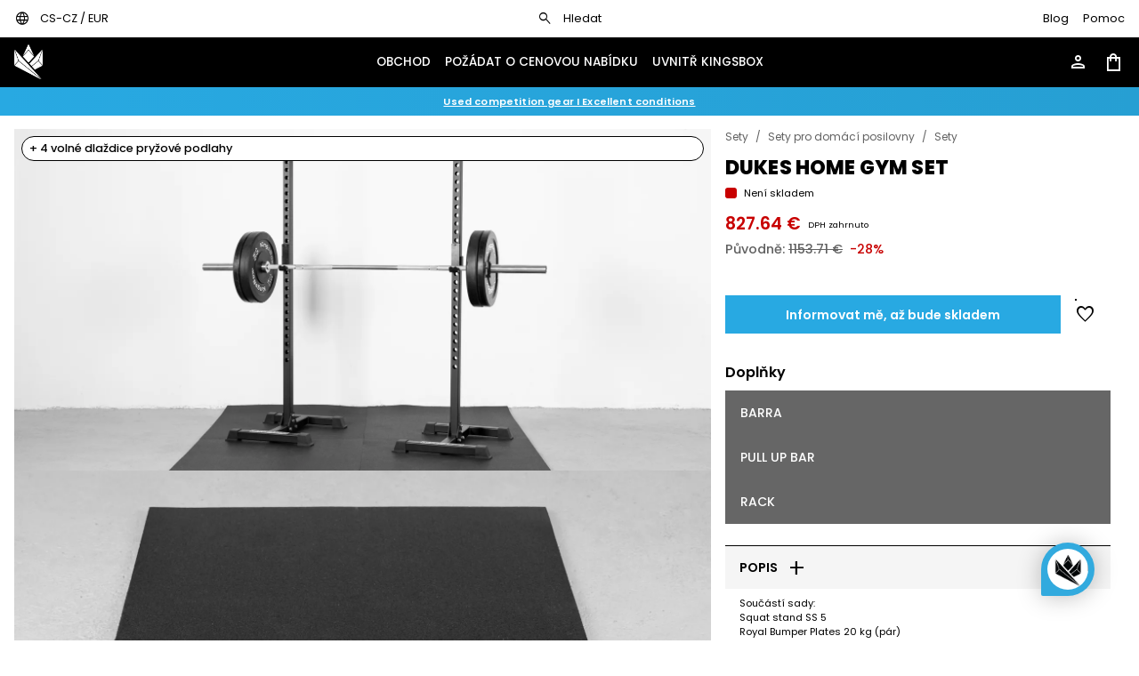

--- FILE ---
content_type: text/html; charset=utf-8
request_url: https://kingsbox.com/cs/product/dukes-home-gym-set/
body_size: 23606
content:
<!DOCTYPE html><html id=html-tag lang=en-US dir=ltr><head><script>window.__INITIAL_STATE__={"appStore":{"cookiesConsent":null,"country":{"code":{"short":"CZ","long":"CZE"},"name":"Czech Republic"},"currency":{"code":"EUR","symbol":"€","name":"Euro"},"liveAgentId":"ipxnd12s","locale":{"code":"cs","name":"Czech"},"location":null,"userAgent":"Mozilla\u002F5.0 (Macintosh; Intel Mac OS X 10_15_7) AppleWebKit\u002F537.36 (KHTML, like Gecko) Chrome\u002F131.0.0.0 Safari\u002F537.36; ClaudeBot\u002F1.0; +claudebot@anthropic.com)","metaOptionsAnalytics":{}},"notificationsStore":{"apiError":false,"notification":"678f74a6ecb09c94ab2725bf","notifications":[{"_id":"678f74a6ecb09c94ab2725bf","color":"BLUE","pages":["ALL"],"postProcessor":null,"name":"Used competition gear","texts":{"cs":"Used competition gear I Excellent conditions","de":"Gebrauchte Wettkampfausrüstung I Ausgezeichneter Zustand","en":"Used competition gear I Excellent conditions","es":"Equipo de competición usado I Excelentes condiciones","fr":"Matériel de compétition d'occasion I Excellentes conditions","hr":"Used competition gear I Excellent conditions","it":"Attrezzatura da gara usata I Ottime condizioni","nl":"Used competition gear I Excellent conditions","se":"Used competition gear I Excellent conditions","sl":"Rabljena oprema iz tekme I Odlično ohranjena"},"textsPostProcess":{"cs":"","de":"","en":"","es":"","fr":"","hr":"","it":"","nl":"","se":"","sl":""},"link":[{"_id":"678f74642d389eff31289fde","name":"Used competition gear","href":"category\u002Fspecial-offer\u002Fused","texts":{"en":"Used competition gear I Excellent conditions","cs":"Used competition gear I Excellent conditions","de":"Gebrauchte Wettkampfausrüstung I Ausgezeichneter Zustand","es":"Equipo de competición usado I Excelentes condiciones","fr":"Matériel de compétition d'occasion I Excellentes conditions","hr":"Used competition gear I Excellent conditions","it":"Attrezzatura da gara usata I Ottime condizioni","nl":"Used competition gear I Excellent conditions","se":"Used competition gear I Excellent conditions","sl":"Rabljena oprema iz tekme I Odlično ohranjena"},"resources":["678f74a6ecb09c94ab2725bf","67b80ab81e0eb23b971f2a68"],"external":false,"dateAdded":1737454692,"dateModified":1737454692,"id":"678f74642d389eff31289fde"}],"linkId":"678f74642d389eff31289fde","userGroups":["NORMAL_BUYER"],"position":2,"published":true,"dateStart":null,"dateEnd":null,"dateAdded":1737454758,"dateModified":1748950382,"id":"678f74a6ecb09c94ab2725bf"}],"notificationAutoplay":999999999},"productsCategoriesStore":{"apiError":false,"metaOptions":null,"categoryFreeLimit":"5990","category":null,"categoryFilters":null,"categoriesItems":[],"categoriesSkeleton":[{"_id":"66c1df24995f9482df39815c","sku":10,"slug":"strength","name":"Posilování","subCategories":[{"_id":"66c1df24995f9482df39815d","sku":1010,"slug":"strength\u002Fbarbells","name":"Činky","subCategories":[{"_id":"66c1df24995f9482df39815e","sku":101010,"slug":"strength\u002Fbarbells\u002Fmens","name":"Pánské","subCategories":[]},{"_id":"66c1df24995f9482df39815f","sku":101020,"slug":"strength\u002Fbarbells\u002Fwomens","name":"Dámské","subCategories":[]},{"_id":"66c1df24995f9482df398160","sku":101030,"slug":"strength\u002Fbarbells\u002Fspecialized","name":"Specializované","subCategories":[]},{"_id":"66c1df24995f9482df398161","sku":101040,"slug":"strength\u002Fbarbells\u002Fbeginners","name":"Pro začátečníky","subCategories":[]},{"_id":"66c1df24995f9482df398162","sku":101050,"slug":"strength\u002Fbarbells\u002Fcerakote","name":"Činky s Cerakote","subCategories":[]}]},{"_id":"66c1df24995f9482df398163","sku":1020,"slug":"strength\u002Fplates","name":"Kotouče","subCategories":[{"_id":"66c1df24995f9482df398164","sku":102010,"slug":"strength\u002Fplates\u002Fbumper","name":"Kotouče bumper","subCategories":[]},{"_id":"66c1df24995f9482df398165","sku":102020,"slug":"strength\u002Fplates\u002Fcompetition","name":"Závodní kotouče bumper","subCategories":[]},{"_id":"66c1df24995f9482df398166","sku":102030,"slug":"strength\u002Fplates\u002Firon","name":"Železné kotouče","subCategories":[]},{"_id":"66c1df24995f9482df398167","sku":102040,"slug":"strength\u002Fplates\u002Fmicro-loads","name":"Mikrozátěže","subCategories":[]}]},{"_id":"66c1df24995f9482df398168","sku":1030,"slug":"strength\u002Fdumbbells-kettlebells","name":"Jednoručky a buliny","subCategories":[{"_id":"66c1df24995f9482df398169","sku":103010,"slug":"strength\u002Fdumbbells-kettlebells\u002Fdumbbells","name":"Jednoručky","subCategories":[]},{"_id":"66c1df24995f9482df39816a","sku":103020,"slug":"strength\u002Fdumbbells-kettlebells\u002Fkettlebells","name":"Buliny","subCategories":[]}]},{"_id":"66c1df24995f9482df39816b","sku":1040,"slug":"strength\u002Fclubbells-hammers","name":"Kuželky a kladiva","subCategories":[{"_id":"66c1df24995f9482df39816c","sku":104010,"slug":"strength\u002Fclubbells-hammers\u002Fclubbells","name":"Kuželky","subCategories":[]},{"_id":"66c1df24995f9482df39816d","sku":104020,"slug":"strength\u002Fclubbells-hammers\u002Fhammers","name":"Kladiva","subCategories":[]},{"_id":"66c1df24995f9482df39816e","sku":104030,"slug":"strength\u002Fclubbells-hammers\u002Fmaceballs","name":"Palice","subCategories":[]}]},{"_id":"66c1df24995f9482df39816f","sku":1050,"slug":"strength\u002Fsandbags-stones","name":"Sandbagy a zátěžové vaky","subCategories":[{"_id":"66c1df24995f9482df398170","sku":105010,"slug":"strength\u002Fsandbags-stones\u002Fsandbags","name":"Sandbagy","subCategories":[]},{"_id":"66c1df24995f9482df398171","sku":105020,"slug":"strength\u002Fsandbags-stones\u002Fbanana-bags","name":"Vaky ve tvaru banánu","subCategories":[]},{"_id":"66c1df24995f9482df398172","sku":105030,"slug":"strength\u002Fsandbags-stones\u002Fatlas-stones","name":"Medicinbaly","subCategories":[]}]},{"_id":"66c1df24995f9482df398173","sku":1060,"slug":"strength\u002Fyoke-carry-gear","name":"Posilovací stojany a přenosné zařízení","subCategories":[{"_id":"66c1df24995f9482df398174","sku":106010,"slug":"strength\u002Fyoke-carry-gear\u002Fyoke","name":"Posilovací stojany","subCategories":[]},{"_id":"66c1df24995f9482df398175","sku":106020,"slug":"strength\u002Fyoke-carry-gear\u002Ffarmer-walk-handles","name":"Osy Farmer Walk","subCategories":[]}]},{"_id":"66c1df24995f9482df398176","sku":1070,"slug":"strength\u002Fpunching-bags","name":"Boxovací pytle","subCategories":[]}]},{"_id":"66c1df24995f9482df398177","sku":20,"slug":"rigs-racks","name":"Klece a stojany","subCategories":[{"_id":"66c1df24995f9482df398178","sku":2010,"slug":"rigs-racks\u002Ffreestanding","name":"Samostatně stojící klece","subCategories":[{"_id":"66c1df24995f9482df398179","sku":201010,"slug":"rigs-racks\u002Ffreestanding\u002Frigs","name":"Samostatně stojící klece","subCategories":[]},{"_id":"66c1df24995f9482df39817a","sku":201020,"slug":"rigs-racks\u002Ffreestanding\u002Fmonkey-free","name":"Opičí samostatně stojící klece","subCategories":[]}]},{"_id":"66c1df24995f9482df39817b","sku":2020,"slug":"rigs-racks\u002Fwall-rigs","name":"Nástěnné klece","subCategories":[{"_id":"66c1df24995f9482df39817c","sku":202010,"slug":"rigs-racks\u002Fwall-rigs\u002Frigs","name":"Nástěnné klece","subCategories":[]},{"_id":"66c1df24995f9482df39817d","sku":202020,"slug":"rigs-racks\u002Fwall-rigs\u002Fmonkey","name":"Opičí nástěnné klece","subCategories":[]}]},{"_id":"66c1df24995f9482df39817e","sku":2030,"slug":"rigs-racks\u002Fracks","name":"Stojany","subCategories":[{"_id":"66c1df24995f9482df39817f","sku":203010,"slug":"rigs-racks\u002Fracks\u002Fhome","name":"Řady Home (Domácí)","subCategories":[]},{"_id":"66c1df24995f9482df398180","sku":203020,"slug":"rigs-racks\u002Fracks\u002Froyal","name":"Řady Royal (Královská)","subCategories":[]},{"_id":"66c1df24995f9482df398181","sku":203030,"slug":"rigs-racks\u002Fracks\u002Fmighty","name":"Řady Mighty (Mocná)","subCategories":[]},{"_id":"66c1df24995f9482df398182","sku":203040,"slug":"rigs-racks\u002Fracks\u002Fipf","name":"Powerlifting racks","subCategories":[]},{"_id":"66c1df24995f9482df398183","sku":203050,"slug":"rigs-racks\u002Fracks\u002Fatlas-stone","name":"Stojany na medicinbaly","subCategories":[]}]},{"_id":"66c1df24995f9482df398184","sku":2040,"slug":"rigs-racks\u002Foutdoor","name":"Venkovní","subCategories":[{"_id":"66c1df24995f9482df398185","sku":204010,"slug":"rigs-racks\u002Foutdoor\u002Frigs","name":"Venkovní klece","subCategories":[]},{"_id":"66c1df24995f9482df398186","sku":204020,"slug":"rigs-racks\u002Foutdoor\u002Fracks","name":"Venkovní stojany","subCategories":[]},{"_id":"66c1df24995f9482df398187","sku":204030,"slug":"rigs-racks\u002Foutdoor\u002Faccessories","name":"Venkovní příslušenství","subCategories":[]}]},{"_id":"66c1df24995f9482df398188","sku":2050,"slug":"rigs-racks\u002Faccessories","name":"Příslušenství pro klece a stojany","subCategories":[{"_id":"66c1df24995f9482df398189","sku":205010,"slug":"rigs-racks\u002Faccessories\u002Froyal","name":"Pro řady Royal (Královské)","subCategories":[]},{"_id":"66c1df24995f9482df39818a","sku":205020,"slug":"rigs-racks\u002Faccessories\u002Fmighty","name":"Pro řady Mighty (Mocné)","subCategories":[]}]}]},{"_id":"66c1df24995f9482df39818b","sku":25,"slug":"strength-machines","name":"Posilovací stroje","subCategories":[{"_id":"66c1df24995f9482df39818c","sku":2510,"slug":"strength-machines\u002Fpulley-systems","name":"Kladkové systémy","subCategories":[{"_id":"66c1df24995f9482df39818d","sku":251010,"slug":"strength-machines\u002Fpulley-systems\u002Fplate-loaded-pulleys","name":"Plate Loaded Pulleys","subCategories":[]},{"_id":"66c1df24995f9482df39818e","sku":251020,"slug":"strength-machines\u002Fpulley-systems\u002Fstack-loaded-pulleys","name":"Stack Loaded Pulleys","subCategories":[]}]},{"_id":"66c1df24995f9482df39818f","sku":2520,"slug":"strength-machines\u002Fhandles-for-pulley-systems","name":"Úchyty pro kladkové systémy","subCategories":[]},{"_id":"66c1df24995f9482df398190","sku":2530,"slug":"strength-machines\u002Fplate-loaded-machines","name":"Stroje na kotouče","subCategories":[]},{"_id":"66c1df24995f9482df398191","sku":2540,"slug":"strength-machines\u002Fpulley-attachments","name":"Kladkové nástavce","subCategories":[]}]},{"_id":"66c1df24995f9482df398192","sku":30,"slug":"conditioning","name":"Kondiční cvičení","subCategories":[{"_id":"66c1df24995f9482df398193","sku":3010,"slug":"conditioning\u002Fcardio-machines","name":"Kardio stroje","subCategories":[{"_id":"66c1df24995f9482df398194","sku":301010,"slug":"conditioning\u002Fcardio-machines\u002Frowers","name":"Veslovací trenažéry","subCategories":[]},{"_id":"66c1df24995f9482df398195","sku":301020,"slug":"conditioning\u002Fcardio-machines\u002Fconcept2-ski-ergs","name":"Lyžařský simulátor","subCategories":[]},{"_id":"66c1df24995f9482df398196","sku":301030,"slug":"conditioning\u002Fcardio-machines\u002Fconcept2-bike-ergs","name":"Kola","subCategories":[]},{"_id":"66c1df24995f9482df398197","sku":301040,"slug":"conditioning\u002Fcardio-machines\u002Fair-bikes","name":"Vzduchové rotopedy","subCategories":[]},{"_id":"66c1df24995f9482df398198","sku":301050,"slug":"conditioning\u002Fcardio-machines\u002Fair-runners","name":"Běžecké pásy","subCategories":[]},{"_id":"66c1df24995f9482df398199","sku":301060,"slug":"conditioning\u002Fcardio-machines\u002Fclimbers","name":"Climbers","subCategories":[]},{"_id":"66c1df24995f9482df39819a","sku":301070,"slug":"conditioning\u002Fcardio-machines\u002Felliptical-trainers","name":"Elliptical trainers","subCategories":[]}]},{"_id":"66c1df24995f9482df39819b","sku":3020,"slug":"conditioning\u002Fsled-sissy-squat","name":"Sáně a Sissy dřepy","subCategories":[{"_id":"66c1df24995f9482df39819c","sku":302010,"slug":"conditioning\u002Fsled-sissy-squat\u002Fsleds","name":"Sáně","subCategories":[]},{"_id":"66c1df24995f9482df39819d","sku":302020,"slug":"conditioning\u002Fsled-sissy-squat\u002Fsissy-squat","name":"Sissy dřepy","subCategories":[]}]},{"_id":"66c1df24995f9482df39819e","sku":3030,"slug":"conditioning\u002Fglute-developers","name":"Posilovače hýždí","subCategories":[{"_id":"66c1df24995f9482df39819f","sku":303010,"slug":"conditioning\u002Fglute-developers\u002Fghd","name":"GHD","subCategories":[]},{"_id":"66c1df24995f9482df3981a0","sku":303020,"slug":"conditioning\u002Fglute-developers\u002Fghr","name":"GHR","subCategories":[]},{"_id":"66c1df24995f9482df3981a1","sku":303030,"slug":"conditioning\u002Fglute-developers\u002Freverse-hypers","name":"Obrácená hyperextenze","subCategories":[]}]},{"_id":"66c1df24995f9482df3981a2","sku":3050,"slug":"conditioning\u002Fplyo-box-jerk-blocks","name":"Plyo boxy a Jerk boxy","subCategories":[{"_id":"66c1df24995f9482df3981a3","sku":305010,"slug":"conditioning\u002Fplyo-box-jerk-blocks\u002Fplyo-box","name":"Plyo boxy","subCategories":[]},{"_id":"66c1df24995f9482df3981a4","sku":305020,"slug":"conditioning\u002Fplyo-box-jerk-blocks\u002Fjerk-blocks","name":"Jerk boxy","subCategories":[]}]},{"_id":"66c1df24995f9482df3981a5","sku":3080,"slug":"conditioning\u002Fballs","name":"Míče","subCategories":[{"_id":"66c1df24995f9482df3981a6","sku":308010,"slug":"conditioning\u002Fballs\u002Fmed","name":"Medicinbaly","subCategories":[]},{"_id":"66c1df24995f9482df3981a7","sku":308020,"slug":"conditioning\u002Fballs\u002Fyoga","name":"Míče na jógu","subCategories":[]},{"_id":"66c1df24995f9482df3981a8","sku":308030,"slug":"conditioning\u002Fballs\u002Fslam","name":"Skákací míče","subCategories":[]}]},{"_id":"66c1df24995f9482df3981a9","sku":3085,"slug":"conditioning\u002Fbattle-ropes","name":"Bojová lana","subCategories":[]},{"_id":"66c1df24995f9482df3981aa","sku":3090,"slug":"conditioning\u002Fvests","name":"Vesty","subCategories":[{"_id":"66c1df24995f9482df3981ab","sku":309010,"slug":"conditioning\u002Fvests\u002Fweighted","name":"Zátěžové vesty","subCategories":[]},{"_id":"66c1df24995f9482df3981ac","sku":309020,"slug":"conditioning\u002Fvests\u002Fharness-accessories","name":"Postroje a příslušenství","subCategories":[]}]},{"_id":"66c1df24995f9482df3981ad","sku":3095,"slug":"conditioning\u002Fkids-equipment","name":"Dětské vybavení","subCategories":[]}]},{"_id":"66c1df24995f9482df3981ae","sku":40,"slug":"body-weight","name":"Cvičení Body weight","subCategories":[{"_id":"66c1df24995f9482df3981af","sku":4010,"slug":"body-weight\u002Fpull-up-bars","name":"Hrazdy","subCategories":[{"_id":"66c1df24995f9482df3981b0","sku":401010,"slug":"body-weight\u002Fpull-up-bars\u002Foutdoor","name":"Pro venkovní použití","subCategories":[]},{"_id":"66c1df24995f9482df3981b1","sku":401020,"slug":"body-weight\u002Fpull-up-bars\u002Findoor","name":"Pro vnitřní použití","subCategories":[]}]},{"_id":"66c1df24995f9482df3981b2","sku":4020,"slug":"body-weight\u002Fhurdles","name":"Překážky","subCategories":[{"_id":"66c1df24995f9482df3981b3","sku":402010,"slug":"body-weight\u002Fhurdles\u002Fagility-scale","name":"Stupnice Agility","subCategories":[]},{"_id":"66c1df24995f9482df3981b4","sku":402020,"slug":"body-weight\u002Fhurdles\u002Fsport-cones","name":"Sportovní kužely","subCategories":[]},{"_id":"66c1df24995f9482df3981b5","sku":402030,"slug":"body-weight\u002Fhurdles\u002Flow","name":"Nízké překážky","subCategories":[]},{"_id":"66c1df24995f9482df3981b6","sku":402040,"slug":"body-weight\u002Fhurdles\u002Fhandstand-walk-platforms","name":"Plošiny pro chůzi na rukou","subCategories":[]}]},{"_id":"66c1df24995f9482df3981b7","sku":4030,"slug":"body-weight\u002Fparallettes","name":"Stálky","subCategories":[{"_id":"66c1df24995f9482df3981b8","sku":403010,"slug":"body-weight\u002Fparallettes\u002Fhigh","name":"Vysoké stálky","subCategories":[]},{"_id":"66c1df24995f9482df3981b9","sku":403020,"slug":"body-weight\u002Fparallettes\u002Flow","name":"Nízké stálky","subCategories":[]}]},{"_id":"66c1df24995f9482df3981ba","sku":4040,"slug":"body-weight\u002Fmobility","name":"Mobilita","subCategories":[{"_id":"66c1df24995f9482df3981bb","sku":404010,"slug":"body-weight\u002Fmobility\u002Felastics","name":"Gumy","subCategories":[]},{"_id":"66c1df24995f9482df3981bc","sku":404020,"slug":"body-weight\u002Fmobility\u002Ffoam-rollers","name":"Pěnové válce","subCategories":[]},{"_id":"66c1df24995f9482df3981bd","sku":404030,"slug":"body-weight\u002Fmobility\u002Ffloss-bands","name":"Rehabilitační pásky","subCategories":[]},{"_id":"66c1df24995f9482df3981be","sku":404050,"slug":"body-weight\u002Fmobility\u002Fyoga-blocks","name":"Bloky na jógu","subCategories":[]},{"_id":"66c1df24995f9482df3981bf","sku":404060,"slug":"body-weight\u002Fmobility\u002Fmassage-accessories","name":"Příslušenství pro masáže","subCategories":[]}]},{"_id":"66c1df24995f9482df3981c0","sku":4050,"slug":"body-weight\u002Fsuspension-training","name":"Desky s kolíky","subCategories":[{"_id":"66c1df24995f9482df3981c1","sku":405010,"slug":"body-weight\u002Fsuspension-training\u002Fgymnastic-rings","name":"Gymnastické kruhy","subCategories":[]},{"_id":"66c1df24995f9482df3981c2","sku":405020,"slug":"body-weight\u002Fsuspension-training\u002Fpower-straps","name":"Silové popruhy","subCategories":[]},{"_id":"66c1df24995f9482df3981c3","sku":405030,"slug":"body-weight\u002Fsuspension-training\u002Fab-blasters","name":"Břišní blastery","subCategories":[]},{"_id":"66c1df24995f9482df3981c4","sku":405040,"slug":"body-weight\u002Fsuspension-training\u002Fhangers","name":"Závěsy","subCategories":[]},{"_id":"66c1df24995f9482df3981c5","sku":405050,"slug":"body-weight\u002Fsuspension-training\u002Fpeg-boards","name":"Desky s kolíky","subCategories":[]},{"_id":"66c1df24995f9482df3981c6","sku":405060,"slug":"body-weight\u002Fsuspension-training\u002Flevitating-boots","name":"Levitating Boots","subCategories":[]}]},{"_id":"66c1df24995f9482df3981c7","sku":4060,"slug":"body-weight\u002Fclimbing-ropes-nets","name":"Lezecká lana a sítě","subCategories":[{"_id":"66c1df24995f9482df3981c8","sku":406010,"slug":"body-weight\u002Fclimbing-ropes-nets\u002Fropes","name":"Lezecká lana","subCategories":[]},{"_id":"66c1df24995f9482df3981c9","sku":406020,"slug":"body-weight\u002Fclimbing-ropes-nets\u002Fnets","name":"Lezecké sítě","subCategories":[]},{"_id":"66c1df24995f9482df3981ca","sku":406040,"slug":"body-weight\u002Fclimbing-ropes-nets\u002Fhangers-for-ropes","name":"Závěsy na lana","subCategories":[]}]},{"_id":"66c1df24995f9482df3981cb","sku":4070,"slug":"body-weight\u002Fjump-ropes","name":"Švihadla","subCategories":[{"_id":"66c1df24995f9482df3981cc","sku":407010,"slug":"body-weight\u002Fjump-ropes\u002Fwith-bearings","name":"S ložisky","subCategories":[]},{"_id":"66c1df24995f9482df3981cd","sku":407020,"slug":"body-weight\u002Fjump-ropes\u002Fwithout-bearings","name":"Bez ložisek","subCategories":[]},{"_id":"66c1df24995f9482df3981ce","sku":407030,"slug":"body-weight\u002Fjump-ropes\u002Fspare-cables","name":"Náhradní kabely","subCategories":[]}]},{"_id":"66c1df24995f9482df3981cf","sku":4080,"slug":"body-weight\u002Fbalance","name":"Vyvážení","subCategories":[]}]},{"_id":"66c1df24995f9482df3981d0","sku":50,"slug":"gym-essentials","name":"Základní vybavení posilovny","subCategories":[{"_id":"66c1df24995f9482df3981d1","sku":5010,"slug":"gym-essentials\u002Fbenches","name":"Lavice","subCategories":[{"_id":"66c1df24995f9482df3981d2","sku":501010,"slug":"gym-essentials\u002Fbenches\u002Fflat","name":"Ploché lavice","subCategories":[]},{"_id":"66c1df24995f9482df3981d3","sku":501020,"slug":"gym-essentials\u002Fbenches\u002Fadjustable","name":"Nastavitelné lavice","subCategories":[]},{"_id":"66c1df24995f9482df3981d4","sku":501030,"slug":"gym-essentials\u002Fbenches\u002Fspecialized","name":"Specializované","subCategories":[]},{"_id":"66c1df24995f9482df3981d5","sku":501040,"slug":"gym-essentials\u002Fbenches\u002Fhip-thrusters","name":"Posilovače Hip Thrust","subCategories":[]},{"_id":"66c1df24995f9482df3981d6","sku":501050,"slug":"gym-essentials\u002Fbenches\u002Frowing","name":"Veslovací lavice","subCategories":[]}]},{"_id":"66c1df24995f9482df3981d7","sku":5020,"slug":"gym-essentials\u002Fflooring","name":"Podlahy","subCategories":[{"_id":"66c1df24995f9482df3981d8","sku":502010,"slug":"gym-essentials\u002Fflooring\u002Frubber","name":"Gumové podlahy","subCategories":[]},{"_id":"66c1df24995f9482df3981d9","sku":502020,"slug":"gym-essentials\u002Fflooring\u002Fsynthetic-grass","name":"Umělé trávníky","subCategories":[]},{"_id":"66c1df24995f9482df3981da","sku":502030,"slug":"gym-essentials\u002Fflooring\u002Ftatami","name":"Tatami","subCategories":[]},{"_id":"66c1df24995f9482df3981db","sku":502040,"slug":"gym-essentials\u002Fflooring\u002Fanti-vibration","name":"Antivibrační podložky","subCategories":[]},{"_id":"66c1df24995f9482df3981dc","sku":502050,"slug":"gym-essentials\u002Fflooring\u002Fweightlifting","name":"Vzpěračské plošiny","subCategories":[]}]},{"_id":"66c1df24995f9482df3981dd","sku":5030,"slug":"gym-essentials\u002Fstorage","name":"Úložiště","subCategories":[{"_id":"66c1df24995f9482df3981de","sku":503010,"slug":"gym-essentials\u002Fstorage\u002Fbarbell-bumper","name":"Úložiště pro činky a bumpery","subCategories":[]},{"_id":"66c1df24995f9482df3981df","sku":503020,"slug":"gym-essentials\u002Fstorage\u002Fdumbbell-kettlebell","name":"Úložiště pro jednoručky a buliny","subCategories":[]},{"_id":"66c1df24995f9482df3981e0","sku":503030,"slug":"gym-essentials\u002Fstorage\u002Fsystems","name":"Úložné systémy","subCategories":[]},{"_id":"66c1df24995f9482df3981e1","sku":503040,"slug":"gym-essentials\u002Fstorage\u002Fjump-rope","name":"Úložiště pro švihadla","subCategories":[]},{"_id":"66c1df24995f9482df3981e2","sku":503050,"slug":"gym-essentials\u002Fstorage\u002Fmagnesium","name":"Úložiště pro magnézium","subCategories":[]},{"_id":"66c1df24995f9482df3981e3","sku":503060,"slug":"gym-essentials\u002Fstorage\u002Fother","name":"Ostatní","subCategories":[]}]},{"_id":"66c1df24995f9482df3981e4","sku":5050,"slug":"gym-essentials\u002Fmats","name":"Podložky","subCategories":[{"_id":"66c1df24995f9482df3981e5","sku":505010,"slug":"gym-essentials\u002Fmats\u002Fab","name":"Břišní cvičební podložky","subCategories":[]},{"_id":"66c1df24995f9482df3981e6","sku":505020,"slug":"gym-essentials\u002Fmats\u002Fyoga","name":"Podložky na jógu","subCategories":[]},{"_id":"66c1df24995f9482df3981e7","sku":505030,"slug":"gym-essentials\u002Fmats\u002Fsafety","name":"Bezpečnostní podložky","subCategories":[]}]},{"_id":"66c1df24995f9482df3981e8","sku":5060,"slug":"gym-essentials\u002Ffurniture","name":"Nábytek","subCategories":[{"_id":"66c1df24995f9482df3981e9","sku":506010,"slug":"gym-essentials\u002Ffurniture\u002Ftimers","name":"Časomíry","subCategories":[]},{"_id":"66c1df24995f9482df3981ea","sku":506020,"slug":"gym-essentials\u002Ffurniture\u002Fwhiteboards","name":"Bílé tabule","subCategories":[]},{"_id":"66c1df24995f9482df3981eb","sku":506030,"slug":"gym-essentials\u002Ffurniture\u002Freception","name":"Recepce","subCategories":[]},{"_id":"66c1df24995f9482df3981ec","sku":506040,"slug":"gym-essentials\u002Ffurniture\u002Flocker-room","name":"Šatny","subCategories":[]},{"_id":"66c1df24995f9482df3981ed","sku":506050,"slug":"gym-essentials\u002Ffurniture\u002Ffans","name":"Stojanové větráky","subCategories":[]}]},{"_id":"66c1df24995f9482df3981ee","sku":5070,"slug":"gym-essentials\u002Freplacement-parts","name":"Náhradní díly","subCategories":[]}]},{"_id":"66c1df24995f9482df3981ef","sku":61,"slug":"apparel-accessories","name":"Oblečení a Doplňky","subCategories":[{"_id":"66c1df24995f9482df3981f0","sku":6110,"slug":"apparel-accessories\u002Fwomens","name":"Dámské oblečení","subCategories":[{"_id":"66c1df24995f9482df3981f1","sku":611010,"slug":"apparel-accessories\u002Fwomens\u002Fsports-bras","name":"Sportovní podprsenky","subCategories":[]},{"_id":"66c1df24995f9482df3981f2","sku":611020,"slug":"apparel-accessories\u002Fwomens\u002Ftops","name":"Topy","subCategories":[]},{"_id":"66c1df24995f9482df3981f3","sku":611030,"slug":"apparel-accessories\u002Fwomens\u002Ft-shirts","name":"Trička","subCategories":[]},{"_id":"66c1df24995f9482df3981f4","sku":611040,"slug":"apparel-accessories\u002Fwomens\u002Fleggings","name":"Legíny","subCategories":[]},{"_id":"66c1df24995f9482df3981f5","sku":611050,"slug":"apparel-accessories\u002Fwomens\u002Fsports-pants","name":"Sportovní kalhoty","subCategories":[]},{"_id":"66c1df24995f9482df3981f6","sku":611060,"slug":"apparel-accessories\u002Fwomens\u002Fsweatshirts-jackets","name":"Mikiny a bundy","subCategories":[]},{"_id":"66c1df24995f9482df3981f7","sku":611070,"slug":"apparel-accessories\u002Fwomens\u002Fshorts","name":"Dámské šortky","subCategories":[]},{"_id":"66c1df24995f9482df3981f8","sku":611080,"slug":"apparel-accessories\u002Fwomens\u002Fshoes","name":"Boty","subCategories":[]}]},{"_id":"66c1df24995f9482df3981f9","sku":6120,"slug":"apparel-accessories\u002Fmens","name":"Pánské oblečení","subCategories":[{"_id":"66c1df24995f9482df3981fa","sku":612010,"slug":"apparel-accessories\u002Fmens\u002Ft-shirts","name":"Trička","subCategories":[]},{"_id":"66c1df24995f9482df3981fb","sku":612020,"slug":"apparel-accessories\u002Fmens\u002Fshorts","name":"Pánské šortky","subCategories":[]},{"_id":"66c1df24995f9482df3981fc","sku":612030,"slug":"apparel-accessories\u002Fmens\u002Fsports-pants","name":"Sportovní kalhoty","subCategories":[]},{"_id":"66c1df24995f9482df3981fd","sku":612040,"slug":"apparel-accessories\u002Fmens\u002Fleggings","name":"Legíny","subCategories":[]},{"_id":"66c1df24995f9482df3981fe","sku":612050,"slug":"apparel-accessories\u002Fmens\u002Flongsleeve-shirts-jackets","name":"Košile a bundy s dlouhým rukávem","subCategories":[]},{"_id":"66c1df24995f9482df3981ff","sku":612060,"slug":"apparel-accessories\u002Fmens\u002Funderwear","name":"Spodní prádlo","subCategories":[]},{"_id":"66c1df24995f9482df398200","sku":612070,"slug":"apparel-accessories\u002Fmens\u002Fshoes","name":"Boty","subCategories":[]}]},{"_id":"66c1df24995f9482df398201","sku":6130,"slug":"apparel-accessories\u002Faccessories","name":"Doplňky","subCategories":[{"_id":"66c1df24995f9482df398202","sku":613010,"slug":"apparel-accessories\u002Faccessories\u002Fhats","name":"Čepice","subCategories":[]},{"_id":"66c1df24995f9482df398203","sku":613020,"slug":"apparel-accessories\u002Faccessories\u002Fsocks","name":"Ponožky","subCategories":[]},{"_id":"66c1df24995f9482df398204","sku":613030,"slug":"apparel-accessories\u002Faccessories\u002Fbags","name":"Bagy","subCategories":[]},{"_id":"66c1df24995f9482df398205","sku":613040,"slug":"apparel-accessories\u002Faccessories\u002Fother","name":"Ostatní Doplňky","subCategories":[]}]}]},{"_id":"66c1df24995f9482df398206","sku":75,"slug":"sets","name":"Sety","subCategories":[{"_id":"66c1df24995f9482df398207","sku":7510,"slug":"sets\u002Fhome-gym","name":"Sety pro domácí posilovny","subCategories":[{"_id":"66c1df24995f9482df398208","sku":751010,"slug":"sets\u002Fhome-gym\u002Fsets","name":"Sety","subCategories":[]},{"_id":"66c1df24995f9482df398209","sku":751020,"slug":"sets\u002Fhome-gym\u002Fcloset","name":"Skříňová posilovna","subCategories":[]}]},{"_id":"66c1df24995f9482df39820a","sku":7520,"slug":"sets\u002Fgym-sets","name":"Sety do posiloven","subCategories":[]},{"_id":"66c1df24995f9482df39820b","sku":7530,"slug":"sets\u002Fkids","name":"Dětské domácí posilovny","subCategories":[]},{"_id":"66c1df24995f9482df39820c","sku":7540,"slug":"sets\u002Foutdoor","name":"Venkovní sety","subCategories":[]},{"_id":"66c1df24995f9482df39820d","sku":7550,"slug":"sets\u002Faccessories","name":"Sety doplňků","subCategories":[]}]},{"_id":"66c1df24995f9482df39820e","sku":80,"slug":"accessories","name":"Doplňky pro trénink","subCategories":[{"_id":"66c1df24995f9482df39820f","sku":8010,"slug":"accessories\u002Fbelts-sleeves-straps","name":"Opasky, rukávy a popruhy","subCategories":[{"_id":"66c1df24995f9482df398210","sku":801010,"slug":"accessories\u002Fbelts-sleeves-straps\u002Fkinesio-tapes","name":"Tejpovací pásky","subCategories":[]},{"_id":"66c1df24995f9482df398211","sku":801020,"slug":"accessories\u002Fbelts-sleeves-straps\u002Ffluobite","name":"Fluobite","subCategories":[]},{"_id":"66c1df24995f9482df398212","sku":801030,"slug":"accessories\u002Fbelts-sleeves-straps\u002Frocktape","name":"Rocktape","subCategories":[]},{"_id":"66c1df24995f9482df398213","sku":801040,"slug":"accessories\u002Fbelts-sleeves-straps\u002Fbelts","name":"Pásy","subCategories":[]},{"_id":"66c1df24995f9482df398214","sku":801050,"slug":"accessories\u002Fbelts-sleeves-straps\u002Fprotection-sleeves","name":"Ochranné návleky","subCategories":[]},{"_id":"66c1df24995f9482df398215","sku":801060,"slug":"accessories\u002Fbelts-sleeves-straps\u002Fstraps","name":"Popruhy","subCategories":[]}]},{"_id":"66c1df24995f9482df398216","sku":8020,"slug":"accessories\u002Fgrips","name":"Grip","subCategories":[{"_id":"66c1df24995f9482df398217","sku":802010,"slug":"accessories\u002Fgrips\u002Fpalm-protection","name":"Ochrana dlaní","subCategories":[]},{"_id":"66c1df24995f9482df398218","sku":802020,"slug":"accessories\u002Fgrips\u002Ffat","name":"Posilovací úchopy na tyč","subCategories":[]},{"_id":"66c1df24995f9482df398219","sku":802030,"slug":"accessories\u002Fgrips\u002Fmagnesium","name":"Magnézium","subCategories":[]},{"_id":"66c1df24995f9482df39821a","sku":802040,"slug":"accessories\u002Fgrips\u002Ftapes","name":"Pásky","subCategories":[]},{"_id":"66c1df24995f9482df39821b","sku":802060,"slug":"accessories\u002Fgrips\u002Fgrippers","name":"Posilovače stisku","subCategories":[]}]},{"_id":"66c1df24995f9482df39821c","sku":8030,"slug":"accessories\u002Fprops-accessories","name":"Doplňky pro trénink","subCategories":[{"_id":"66c1df24995f9482df39821d","sku":803010,"slug":"accessories\u002Fprops-accessories\u002Fcollars","name":"Límce","subCategories":[]},{"_id":"66c1df24995f9482df39821e","sku":803020,"slug":"accessories\u002Fprops-accessories\u002Fland-mines","name":"Pomůcka Landmine","subCategories":[]},{"_id":"66c1df24995f9482df39821f","sku":803025,"slug":"accessories\u002Fprops-accessories\u002Fhandles","name":"Úchyty","subCategories":[]},{"_id":"66c1df24995f9482df398220","sku":803030,"slug":"accessories\u002Fprops-accessories\u002Fsquat-ramps","name":"Dřepovací klíny","subCategories":[]},{"_id":"66c1df24995f9482df398221","sku":803040,"slug":"accessories\u002Fprops-accessories\u002Fbarbell-jacks","name":"Zvedáky s činkami","subCategories":[]},{"_id":"66c1df24995f9482df398222","sku":803050,"slug":"accessories\u002Fprops-accessories\u002Fsplit-squat-stands","name":"Posilovací stroj na sisi dřepy","subCategories":[]},{"_id":"66c1df24995f9482df398223","sku":803060,"slug":"accessories\u002Fprops-accessories\u002Fchains","name":"Řetězy","subCategories":[]}]}]},{"_id":"66c1df24995f9482df398224","sku":70,"slug":"special-offer","name":"Speciální nabídka","subCategories":[{"_id":"66c1df24995f9482df398225","sku":7010,"slug":"special-offer\u002Fvouchers","name":"Vouchery","subCategories":[]},{"_id":"66c1df24995f9482df398226","sku":7020,"slug":"special-offer\u002Foutlet","name":"Outlet","subCategories":[]},{"_id":"66c1df24995f9482df398227","sku":7030,"slug":"special-offer\u002Fused","name":"Použité zboží","subCategories":[]},{"_id":"66c1df24995f9482df398228","sku":7040,"slug":"special-offer\u002Fsale","name":"Výprodej","subCategories":[]}]},{"_id":"66c1df24995f9482df39822b","sku":9999991000,"slug":"new-in","name":"Novinky","subCategories":[]},{"_id":"66c1df24995f9482df39822c","sku":9999991001,"slug":"all","name":"Všechny produkty","subCategories":[]},{"_id":"66c1e251d314afa732952070","sku":9999991004,"slug":"categories","name":"Všechny kategorie","subCategories":[]},{"_id":"6752b5ea7b2442efb1952070","sku":9999991009,"slug":"empty","name":"","subCategories":[]}],"categoryProducts":[],"categoryProductsMeta":{"orderBy":{"value":"price","direction":"ASC"},"pagination":{"pageNum":1,"pageSize":30}}},"shoppingCartStore":{"apiError":false,"isDrawer":false,"isLoading":false,"isReloading":false,"productsCount":0,"priceTotal":0,"summary":null,"shippingInfo":null,"shippingLimit":null},"productsStore":{"apiError":false,"metaOptions":{"title":"Sada pro domácí posilovnu Dukes Home Gym Set | KingsBox","meta":{"appleMobileCapable":{"name":"mobile-web-app-capable","content":"yes"},"appleTouchStatusStyle":{"name":"apple-mobile-web-app-status-bar-style","content":"black"},"appleTouchFullscreen":{"name":"apple-touch-fullscreen","content":"yes"},"copyright":{"name":"copyright","content":"KingsBox"},"description":{"name":"description","content":"Sada vybavení pro domácí posilovnu pro vaši osobní tělocvičnu, garážovou posilovnu, zahradní posilovnu"},"formatDetection":{"name":"format-detection","content":"no"},"keywords":{"name":"keywords","content":"Kingsbox, fitness, crossfit, trénink, funkční trénink, posilovna, silové struktury"},"robots":{"name":"robots","content":"index, follow"},"theme":{"name":"theme-color","content":"#000000"},"twitterCard":{"name":"twitter:card","content":"summary"},"twitterTitle":{"name":"twitter:title","content":""},"twitterDesc":{"name":"twitter:description","content":"Sada vybavení pro domácí posilovnu pro vaši osobní tělocvičnu, garážovou posilovnu, zahradní posilovnu"},"ogType":{"property":"og:type","content":"website"},"ogLocale":{"property":"og:locale","content":"cs_cz"},"ogTitle":{"property":"og:title","content":""},"ogDesc":{"property":"og:description","content":"Sada vybavení pro domácí posilovnu pro vaši osobní tělocvičnu, garážovou posilovnu, zahradní posilovnu"},"ogUrl":{"property":"og:url","content":"https:\u002F\u002Fkingsbox.com\u002Fcs-cz\u002Fproduct\u002Fdukes-home-gym-set\u002F"},"twitterImage":{"property":"twitter:image","content":"https:\u002F\u002Fcdn.kingsbox.com\u002Fassets\u002Fmedia\u002Fproducts\u002Fspecial-offer\u002Fsets\u002FHGS-010-2084--dukes-home-gymset-nolock--0.jpg"},"ogImage":{"property":"og:image","content":"https:\u002F\u002Fcdn.kingsbox.com\u002Fassets\u002Fmedia\u002Fproducts\u002Fspecial-offer\u002Fsets\u002FHGS-010-2084--dukes-home-gymset-nolock--0.jpg"}},"link":{"canonical":{"rel":"canonical","href":"https:\u002F\u002Fkingsbox.com\u002Fcs-cz\u002Fproduct\u002Fdukes-home-gym-set\u002F"},"altLink_en-al":{"rel":"alternate","href":"https:\u002F\u002Fkingsbox.com\u002Fen-al\u002Fproduct\u002Fdukes-home-gym-set\u002F","hreflang":"en-al"},"altLink_en-at":{"rel":"alternate","href":"https:\u002F\u002Fkingsbox.com\u002Fen-at\u002Fproduct\u002Fdukes-home-gym-set\u002F","hreflang":"en-at"},"altLink_de-at":{"rel":"alternate","href":"https:\u002F\u002Fkingsbox.com\u002Fde-at\u002Fproduct\u002Fdukes-home-gym-set\u002F","hreflang":"de-at"},"altLink_en-be":{"rel":"alternate","href":"https:\u002F\u002Fkingsbox.com\u002Fen-be\u002Fproduct\u002Fdukes-home-gym-set\u002F","hreflang":"en-be"},"altLink_nl-be":{"rel":"alternate","href":"https:\u002F\u002Fkingsbox.com\u002Fnl-be\u002Fproduct\u002Fdukes-home-gym-set\u002F","hreflang":"nl-be"},"altLink_fr-be":{"rel":"alternate","href":"https:\u002F\u002Fkingsbox.com\u002Ffr-be\u002Fproduct\u002Fdukes-home-gym-set\u002F","hreflang":"fr-be"},"altLink_en-bg":{"rel":"alternate","href":"https:\u002F\u002Fkingsbox.com\u002Fen-bg\u002Fproduct\u002Fdukes-home-gym-set\u002F","hreflang":"en-bg"},"altLink_en-cz":{"rel":"alternate","href":"https:\u002F\u002Fkingsbox.com\u002Fen-cz\u002Fproduct\u002Fdukes-home-gym-set\u002F","hreflang":"en-cz"},"altLink_en-cy":{"rel":"alternate","href":"https:\u002F\u002Fkingsbox.com\u002Fen-cy\u002Fproduct\u002Fdukes-home-gym-set\u002F","hreflang":"en-cy"},"altLink_en-dk":{"rel":"alternate","href":"https:\u002F\u002Fkingsbox.com\u002Fen-dk\u002Fproduct\u002Fdukes-home-gym-set\u002F","hreflang":"en-dk"},"altLink_en-ee":{"rel":"alternate","href":"https:\u002F\u002Fkingsbox.com\u002Fen-ee\u002Fproduct\u002Fdukes-home-gym-set\u002F","hreflang":"en-ee"},"altLink_en-fi":{"rel":"alternate","href":"https:\u002F\u002Fkingsbox.com\u002Fen-fi\u002Fproduct\u002Fdukes-home-gym-set\u002F","hreflang":"en-fi"},"altLink_en-fr":{"rel":"alternate","href":"https:\u002F\u002Fkingsbox.com\u002Fen-fr\u002Fproduct\u002Fdukes-home-gym-set\u002F","hreflang":"en-fr"},"altLink_fr-fr":{"rel":"alternate","href":"https:\u002F\u002Fkingsbox.com\u002Ffr-fr\u002Fproduct\u002Fdukes-home-gym-set\u002F","hreflang":"fr-fr"},"altLink_en-de":{"rel":"alternate","href":"https:\u002F\u002Fkingsbox.com\u002Fen-de\u002Fproduct\u002Fdukes-home-gym-set\u002F","hreflang":"en-de"},"altLink_de-de":{"rel":"alternate","href":"https:\u002F\u002Fkingsbox.com\u002Fde-de\u002Fproduct\u002Fdukes-home-gym-set\u002F","hreflang":"de-de"},"altLink_en-gr":{"rel":"alternate","href":"https:\u002F\u002Fkingsbox.com\u002Fen-gr\u002Fproduct\u002Fdukes-home-gym-set\u002F","hreflang":"en-gr"},"altLink_en-hr":{"rel":"alternate","href":"https:\u002F\u002Fkingsbox.com\u002Fen-hr\u002Fproduct\u002Fdukes-home-gym-set\u002F","hreflang":"en-hr"},"altLink_hr-hr":{"rel":"alternate","href":"https:\u002F\u002Fkingsbox.com\u002Fhr-hr\u002Fproduct\u002Fdukes-home-gym-set\u002F","hreflang":"hr-hr"},"altLink_en-hu":{"rel":"alternate","href":"https:\u002F\u002Fkingsbox.com\u002Fen-hu\u002Fproduct\u002Fdukes-home-gym-set\u002F","hreflang":"en-hu"},"altLink_en-ie":{"rel":"alternate","href":"https:\u002F\u002Fkingsbox.com\u002Fen-ie\u002Fproduct\u002Fdukes-home-gym-set\u002F","hreflang":"en-ie"},"altLink_en-it":{"rel":"alternate","href":"https:\u002F\u002Fkingsbox.com\u002Fen-it\u002Fproduct\u002Fdukes-home-gym-set\u002F","hreflang":"en-it"},"altLink_it-it":{"rel":"alternate","href":"https:\u002F\u002Fkingsbox.com\u002Fit-it\u002Fproduct\u002Fdukes-home-gym-set\u002F","hreflang":"it-it"},"altLink_en-lv":{"rel":"alternate","href":"https:\u002F\u002Fkingsbox.com\u002Fen-lv\u002Fproduct\u002Fdukes-home-gym-set\u002F","hreflang":"en-lv"},"altLink_en-lt":{"rel":"alternate","href":"https:\u002F\u002Fkingsbox.com\u002Fen-lt\u002Fproduct\u002Fdukes-home-gym-set\u002F","hreflang":"en-lt"},"altLink_en-lu":{"rel":"alternate","href":"https:\u002F\u002Fkingsbox.com\u002Fen-lu\u002Fproduct\u002Fdukes-home-gym-set\u002F","hreflang":"en-lu"},"altLink_de-lu":{"rel":"alternate","href":"https:\u002F\u002Fkingsbox.com\u002Fde-lu\u002Fproduct\u002Fdukes-home-gym-set\u002F","hreflang":"de-lu"},"altLink_fr-lu":{"rel":"alternate","href":"https:\u002F\u002Fkingsbox.com\u002Ffr-lu\u002Fproduct\u002Fdukes-home-gym-set\u002F","hreflang":"fr-lu"},"altLink_en-mt":{"rel":"alternate","href":"https:\u002F\u002Fkingsbox.com\u002Fen-mt\u002Fproduct\u002Fdukes-home-gym-set\u002F","hreflang":"en-mt"},"altLink_en-nl":{"rel":"alternate","href":"https:\u002F\u002Fkingsbox.com\u002Fen-nl\u002Fproduct\u002Fdukes-home-gym-set\u002F","hreflang":"en-nl"},"altLink_nl-nl":{"rel":"alternate","href":"https:\u002F\u002Fkingsbox.com\u002Fnl-nl\u002Fproduct\u002Fdukes-home-gym-set\u002F","hreflang":"nl-nl"},"altLink_en-no":{"rel":"alternate","href":"https:\u002F\u002Fkingsbox.com\u002Fen-no\u002Fproduct\u002Fdukes-home-gym-set\u002F","hreflang":"en-no"},"altLink_en-pt":{"rel":"alternate","href":"https:\u002F\u002Fkingsbox.com\u002Fen-pt\u002Fproduct\u002Fdukes-home-gym-set\u002F","hreflang":"en-pt"},"altLink_en-ro":{"rel":"alternate","href":"https:\u002F\u002Fkingsbox.com\u002Fen-ro\u002Fproduct\u002Fdukes-home-gym-set\u002F","hreflang":"en-ro"},"altLink_en-rs":{"rel":"alternate","href":"https:\u002F\u002Fkingsbox.com\u002Fen-rs\u002Fproduct\u002Fdukes-home-gym-set\u002F","hreflang":"en-rs"},"altLink_en-sk":{"rel":"alternate","href":"https:\u002F\u002Fkingsbox.com\u002Fen-sk\u002Fproduct\u002Fdukes-home-gym-set\u002F","hreflang":"en-sk"},"altLink_en-si":{"rel":"alternate","href":"https:\u002F\u002Fkingsbox.com\u002Fen-si\u002Fproduct\u002Fdukes-home-gym-set\u002F","hreflang":"en-si"},"altLink_sl-si":{"rel":"alternate","href":"https:\u002F\u002Fkingsbox.com\u002Fsl-si\u002Fproduct\u002Fdukes-home-gym-set\u002F","hreflang":"sl-si"},"altLink_en-es":{"rel":"alternate","href":"https:\u002F\u002Fkingsbox.com\u002Fen-es\u002Fproduct\u002Fdukes-home-gym-set\u002F","hreflang":"en-es"},"altLink_es-es":{"rel":"alternate","href":"https:\u002F\u002Fkingsbox.com\u002Fes-es\u002Fproduct\u002Fdukes-home-gym-set\u002F","hreflang":"es-es"},"altLink_en-se":{"rel":"alternate","href":"https:\u002F\u002Fkingsbox.com\u002Fen-se\u002Fproduct\u002Fdukes-home-gym-set\u002F","hreflang":"en-se"},"altLink_se-se":{"rel":"alternate","href":"https:\u002F\u002Fkingsbox.com\u002Fse-se\u002Fproduct\u002Fdukes-home-gym-set\u002F","hreflang":"se-se"},"altLink_en-ch":{"rel":"alternate","href":"https:\u002F\u002Fkingsbox.com\u002Fen-ch\u002Fproduct\u002Fdukes-home-gym-set\u002F","hreflang":"en-ch"},"altLink_de-ch":{"rel":"alternate","href":"https:\u002F\u002Fkingsbox.com\u002Fde-ch\u002Fproduct\u002Fdukes-home-gym-set\u002F","hreflang":"de-ch"},"altLink_fr-ch":{"rel":"alternate","href":"https:\u002F\u002Fkingsbox.com\u002Ffr-ch\u002Fproduct\u002Fdukes-home-gym-set\u002F","hreflang":"fr-ch"},"altLink_it-ch":{"rel":"alternate","href":"https:\u002F\u002Fkingsbox.com\u002Fit-ch\u002Fproduct\u002Fdukes-home-gym-set\u002F","hreflang":"it-ch"},"altLink_en-tr":{"rel":"alternate","href":"https:\u002F\u002Fkingsbox.com\u002Fen-tr\u002Fproduct\u002Fdukes-home-gym-set\u002F","hreflang":"en-tr"},"altLink_en-gb":{"rel":"alternate","href":"https:\u002F\u002Fkingsbox.com\u002Fen-gb\u002Fproduct\u002Fdukes-home-gym-set\u002F","hreflang":"en-gb"}},"script":{"ldJson":{"type":"application\u002Fld+json","innerHTML":"{\"@context\":\"https:\u002F\u002Fschema.org\",\"@type\":\"Product\",\"name\":\"Dukes home gym set\",\"description\":\"Sada vybavení pro domácí posilovnu pro vaši osobní tělocvičnu, garážovou posilovnu, zahradní posilovnu\",\"sku\":\"HGS-010-2084\",\"brand\":{\"@type\":\"Brand\",\"name\":\"KingsBox\"},\"mpn\":\"SKU\",\"weight\":\"approx. 200 kg\",\"isSimilarTo\":[{\"@type\":\"Product\",\"name\":\"Elite home gym set\"},{\"@type\":\"Product\",\"name\":\"Berserker home gym set\"},{\"@type\":\"Product\",\"name\":\"Knight home gym set\"},{\"@type\":\"Product\",\"name\":\"Royal black bumper plate set - 100 kg\"}],\"image\":[\"https:\u002F\u002Fcdn.kingsbox.com\u002Fassets\u002Fmedia\u002Fproducts\u002Fspecial-offer\u002Fsets\u002FHGS-010-2084--dukes-home-gymset-nolock--0.jpg\",\"https:\u002F\u002Fcdn.kingsbox.com\u002Fassets\u002Fmedia\u002Fproducts\u002Fspecial-offer\u002Fsets\u002FHGS-010-2084--dukes-home-gym-set--1.jpg\",\"https:\u002F\u002Fcdn.kingsbox.com\u002Fassets\u002Fmedia\u002Fproducts\u002Fspecial-offer\u002Fsets\u002FHGS-010-2084--dukes-home-gym-set--2.jpg\"],\"offers\":{\"@type\":\"Offer\",\"url\":\"https:\u002F\u002Fkingsbox.com\u002Fen-si\u002Fproduct\u002Fdukes-home-gym-set\",\"priceCurrency\":\"EUR\",\"price\":827.64},\"hasVariant\":[],\"mainEntityOfPage\":{\"@type\":\"WebPage\",\"@id\":\"https:\u002F\u002Fkingsbox.com\u002Fen-si\u002Fproduct\u002Fdukes-home-gym-set\"},\"review\":[]}"}}},"product":{"id":69479,"parentId":null,"sku":"HGS-010-2084","parentSku":"HGS-010-2084","categoryId":751010,"name":"Dukes home gym set","nameSeo":"Sada pro domácí posilovnu Dukes Home Gym Set","subName":null,"path":"dukes-home-gym-set","pathCategory":["sets","home-gym","sets"],"typeMs":4,"unit":"set","taxRateId":31,"status":"PRE_ORDER","stockAvailability":{"status":"CHECK","value":"Check","unit":"UNDEFINED"},"stock":null,"quantity":null,"configurable":null,"dateAdded":"2021-12-20T13:23:00","published":1,"isSendRequestQuote":false,"weightNet":175,"weightGross":200,"description":[{"title":null,"text":"Součástí sady:\u003Cbr\u003E\r\nSquat stand SS 5\u003Cbr\u003E\r\nRoyal Bumper Plates 20 kg (pár)\u003Cbr\u003E\r\nRoyal Bumper Plates 15 kg (pár)\u003Cbr\u003E\r\nRoyal Bumper Plates 10 kg (pár)\u003Cbr\u003E\r\nRoyal Bumper Plates 5 kg (pár)\u003Cbr\u003E\r\n2xMicro Loads 1,5 kg (pár)\u003Cbr\u003E\r\n1xMicro Loads 2 kg (pár)\u003Cbr\u003E\r\nDÁREK ZDARMA - Royal Hi-Temp Rubber Floor 100x100 1,5cm - Made in Eu (4 kusy)"}],"descriptionSeo":"Sada vybavení pro domácí posilovnu pro vaši osobní tělocvičnu, garážovou posilovnu, zahradní posilovnu","price":{"base":953.4792719999998,"baseDiscounted":683.997465,"price":1153.71,"priceDiscounted":827.64,"priceWithoutTax":953.48,"priceDiscountedWithoutTax":684,"priceTotal":827.64,"priceRegular":827.64,"priceKlarna":82764,"discount":28,"discountDecimal":0.282629958420323,"discountAmount":0,"discountAmountTotal":0,"taxRate":{"value":0.21},"taxAmount":143.64,"taxAmountTotal":143.64,"distributorPrice":false},"financing":{"klarna":{"isApplicable":false,"loanSize":null,"loanPeriodMonths":null,"description":null},"soisy":{"isApplicable":false,"loanSize":null,"loanPeriodMonths":null,"description":null}},"images":[{"type":"DEFAULT","url":"https:\u002F\u002Fcdn.kingsbox.com\u002Fassets\u002Fmedia\u002Fproducts\u002Fspecial-offer\u002Fsets\u002FHGS-010-2084--dukes-home-gymset-nolock--0.jpg","alt":"Sada pro domácí posilovnu Dukes Home Gym Set","cover":true,"index":1},{"type":"DEFAULT","url":"https:\u002F\u002Fcdn.kingsbox.com\u002Fassets\u002Fmedia\u002Fproducts\u002Fspecial-offer\u002Fsets\u002FHGS-010-2084--dukes-home-gym-set--1.jpg","alt":"Sada pro domácí posilovnu Dukes Home Gym Set","cover":true,"index":2},{"type":"DEFAULT","url":"https:\u002F\u002Fcdn.kingsbox.com\u002Fassets\u002Fmedia\u002Fproducts\u002Fspecial-offer\u002Fsets\u002FHGS-010-2084--dukes-home-gym-set--2.jpg","alt":"Sada pro domácí posilovnu Dukes Home Gym Set","cover":true,"index":3}],"ar":null,"breadcrumb":[{"url":"sets","urlShort":null,"text":"Sety","level":1},{"url":"sets\u002Fhome-gym","urlShort":null,"text":"Sety pro domácí posilovny","level":2},{"url":"sets\u002Fhome-gym\u002Fsets","urlShort":null,"text":"Sety","level":3}],"properties":[],"productVariations":[],"variationsChildren":[],"recommendations":[{"id":85770,"parentId":null,"sku":"HGS-010-2094","parentSku":"HGS-010-2094","categoryId":751010,"name":"Elite home gym set","nameSeo":null,"subName":null,"path":"elite-home-gym-set","pathCategory":["sets","home-gym","sets"],"typeMs":4,"unit":"set","taxRateId":31,"status":"NORMAL","stockAvailability":{"status":"CHECK","value":"Check","unit":"UNDEFINED"},"stock":null,"quantity":null,"configurable":null,"dateAdded":"2024-10-21T10:57:00","published":1,"isSendRequestQuote":false,"price":{"base":831.2237294999999,"baseDiscounted":831.2237294999999,"price":1005.78,"priceDiscounted":1005.78,"priceWithoutTax":831.22,"priceDiscountedWithoutTax":831.22,"priceTotal":1005.78,"priceRegular":1005.78,"priceKlarna":100578,"discount":0,"discountDecimal":0,"discountAmount":0,"discountAmountTotal":0,"taxRate":{"value":0.21},"taxAmount":174.56,"taxAmountTotal":174.56,"distributorPrice":false},"image":{"type":"DEFAULT","url":"https:\u002F\u002Fcdn.kingsbox.com\u002Fassets\u002Fmedia\u002Fproducts\u002Fspecial-offer\u002Fsets\u002FHGS-010-2094--elite-home-gym-set--0.jpg","alt":"Elite home gym set","cover":true,"index":null},"reviewsSummary":{"avgRating":0,"numReviews":0},"banner":null},{"id":85771,"parentId":null,"sku":"HGS-010-2093","parentSku":"HGS-010-2093","categoryId":751010,"name":"Berserker home gym set","nameSeo":null,"subName":null,"path":"berserker-home-gym-set","pathCategory":["sets","home-gym","sets"],"typeMs":4,"unit":"set","taxRateId":31,"status":"NORMAL","stockAvailability":{"status":"CHECK","value":"Check","unit":"UNDEFINED"},"stock":null,"quantity":null,"configurable":null,"dateAdded":"2024-10-21T10:59:00","published":1,"isSendRequestQuote":false,"price":{"base":1036.6132499999999,"baseDiscounted":767.3969999999999,"price":1254.3,"priceDiscounted":928.55,"priceWithoutTax":1036.61,"priceDiscountedWithoutTax":767.4,"priceTotal":928.55,"priceRegular":928.55,"priceKlarna":92855,"discount":25,"discountDecimal":0.2597075138678769,"discountAmount":0,"discountAmountTotal":0,"taxRate":{"value":0.21},"taxAmount":161.15,"taxAmountTotal":161.15,"distributorPrice":false},"image":{"type":"DEFAULT","url":"https:\u002F\u002Fcdn.kingsbox.com\u002Fassets\u002Fmedia\u002Fproducts\u002Fspecial-offer\u002Fsets\u002FHGS-010-2093--Berserker-home-gym-set--0.jpg","alt":"Berserker home gym set","cover":true,"index":null},"reviewsSummary":{"avgRating":0,"numReviews":0},"banner":null},{"id":69478,"parentId":null,"sku":"HGS-010-2083","parentSku":"HGS-010-2083","categoryId":751010,"name":"Knight home gym set","nameSeo":null,"subName":null,"path":"knight-home-gym-set","pathCategory":["sets","home-gym","sets"],"typeMs":4,"unit":"set","taxRateId":31,"status":"PRE_ORDER","stockAvailability":{"status":"CHECK","value":"Check","unit":"UNDEFINED"},"stock":null,"quantity":null,"configurable":null,"dateAdded":"2021-12-20T13:18:00","published":1,"isSendRequestQuote":false,"price":{"base":472.2837149999999,"baseDiscounted":368.6757105,"price":571.46,"priceDiscounted":446.1,"priceWithoutTax":472.28,"priceDiscountedWithoutTax":368.68,"priceTotal":446.1,"priceRegular":446.1,"priceKlarna":44610,"discount":21,"discountDecimal":0.2193766187767028,"discountAmount":0,"discountAmountTotal":0,"taxRate":{"value":0.21},"taxAmount":77.42,"taxAmountTotal":77.42,"distributorPrice":false},"image":{"type":"DEFAULT","url":"https:\u002F\u002Fcdn.kingsbox.com\u002Fassets\u002Fmedia\u002Fproducts\u002Fspecial-offer\u002Fsets\u002FHGS-010-2083--knight-home-gymset-nolock--0.jpg","alt":"Knight Home Gym Set","cover":true,"index":null},"reviewsSummary":{"avgRating":0,"numReviews":0},"banner":{"id":0,"type":"FREE_RUBBER","message":"+ 2 volné dlaždice pryžové podlahy","isActive":true}},{"id":82911,"parentId":null,"sku":"HGS-010-2088","parentSku":"HGS-010-2088","categoryId":751010,"name":"Royal black bumper plate set - 100 kg","nameSeo":null,"subName":null,"path":"royal-black-bumper-plate-set-100-kg","pathCategory":["sets","home-gym","sets"],"typeMs":4,"unit":"set","taxRateId":31,"status":"NORMAL","stockAvailability":{"status":"CHECK","value":"Check","unit":"UNDEFINED"},"stock":null,"quantity":null,"configurable":null,"dateAdded":"2023-11-14T14:33:00","published":1,"isSendRequestQuote":false,"price":{"base":422.88424999999995,"baseDiscounted":338.3074,"price":511.69,"priceDiscounted":409.35,"priceWithoutTax":422.88,"priceDiscountedWithoutTax":338.31,"priceTotal":409.35,"priceRegular":409.35,"priceKlarna":40935,"discount":19,"discountDecimal":0.19999999999999996,"discountAmount":0,"discountAmountTotal":0,"taxRate":{"value":0.21},"taxAmount":71.04,"taxAmountTotal":71.04,"distributorPrice":false},"image":{"type":"DEFAULT","url":"https:\u002F\u002Fcdn.kingsbox.com\u002Fassets\u002Fmedia\u002Fproducts\u002Fspecial-offer\u002Fsets\u002FHGS-010-2088--royal-black-bumper-set-100kg--0.jpg","alt":"Royal Black Bumper Plate Set - 100 kg","cover":true,"index":null},"reviewsSummary":{"avgRating":0,"numReviews":0},"banner":null}],"video":null,"including":null,"technicalDocs":null,"banner":{"id":0,"type":"FREE_RUBBER","message":"+ 4 volné dlaždice pryžové podlahy","isActive":true},"hasAccessories":true,"googleProductCategoryId":1,"manufacturer":"KingsBox EU","action":{},"reviewsSummary":{"avgRating":0,"numReviews":0,"stars":[]},"configurator":null,"faq":[],"minBuyQuantity":1,"isVisible":true},"productMode":"REGULAR","productAccCategs":[{"id":"B01","name":"Barra"},{"id":"K03","name":"Pull up bar"},{"id":"R01","name":"Rack"}],"productAccs":{"defaults":["X-010-1000","KB04RI-011"],"entities":[{"id":43906,"sku":"X-010-1000","parentSku":"X-010-1000","price":{"base":208.05449999999996,"baseDiscounted":197.65177499999996,"price":251.75,"priceDiscounted":239.16,"priceWithoutTax":208.05,"priceDiscountedWithoutTax":197.65,"priceTotal":239.16,"priceRegular":239.16,"priceKlarna":23916,"discount":5,"discountDecimal":0.05,"discountAmount":0,"discountAmountTotal":0,"taxRate":{"value":0.21},"taxAmount":41.51,"taxAmountTotal":41.51,"distributorPrice":false},"parentId":43906,"categoryId":101010,"categoryAccessoryId":"B01","categoryPath":null,"path":"kings-bar-ii-olympic-barbell","name":"Kings Bar II. Olympic Barbell","image":{"type":"DEFAULT","url":"https:\u002F\u002Fcdn.kingsbox.com\u002Fassets\u002Fmedia\u002Fproducts\u002Fbars-plates\u002Fbarbells\u002Fmen-s\u002FX-010-1000--kings-bar--0.jpg","alt":"Osa Kings Bar II | Olympijská činka pro muže z oceli","cover":true,"index":1},"quantity":1,"maxQuantity":999,"stock":{"_id":null,"productSku":"X-010-1000","productName":null,"productCategoryId":101010,"status":"IN_STOCK","numInStock":716,"numInStockFree":716,"dateInStock":"2026-01-21T00:00:00","availability":null},"status":"MORE_THAN_30_DAYS","stockAvailability":{"status":"CHECK","value":"Check","unit":"UNDEFINED"},"isDefault":true,"isClickable":true,"storeQuantity":0},{"id":43908,"sku":"X-010-1200","parentSku":"X-010-1200","price":{"base":219.55499999999998,"baseDiscounted":208.57725,"price":265.66,"priceDiscounted":252.38,"priceWithoutTax":219.55,"priceDiscountedWithoutTax":208.58,"priceTotal":252.38,"priceRegular":252.38,"priceKlarna":25238,"discount":5,"discountDecimal":0.05,"discountAmount":0,"discountAmountTotal":0,"taxRate":{"value":0.21},"taxAmount":43.8,"taxAmountTotal":43.8,"distributorPrice":false},"parentId":43908,"categoryId":101010,"categoryAccessoryId":"B01","categoryPath":null,"path":"the-great-bar-olympic-barbell","name":"The Great Bar Olympic Barbell","image":{"type":"DEFAULT","url":"https:\u002F\u002Fcdn.kingsbox.com\u002Fassets\u002Fmedia\u002Fproducts\u002Fbars-plates\u002Fbarbells\u002Fmen-s\u002FX-010-1200--the-great-bar--0.jpg","alt":"Osa Great Bar | Olympijská činka pro muže z oceli","cover":true,"index":1},"quantity":1,"maxQuantity":999,"stock":{"_id":null,"productSku":"X-010-1200","productName":null,"productCategoryId":101010,"status":"IN_STOCK","numInStock":155,"numInStockFree":155,"dateInStock":"2026-01-21T00:00:00","availability":null},"status":"MORE_THAN_30_DAYS","stockAvailability":{"status":"CHECK","value":"Check","unit":"UNDEFINED"},"isDefault":false,"isClickable":true,"storeQuantity":0},{"id":43913,"sku":"X-010-2100","parentSku":"X-010-2100","price":{"base":192.23686399999997,"baseDiscounted":182.62502079999996,"price":232.61,"priceDiscounted":220.98,"priceWithoutTax":192.24,"priceDiscountedWithoutTax":182.63,"priceTotal":220.98,"priceRegular":220.98,"priceKlarna":22098,"discount":5,"discountDecimal":0.05,"discountAmount":0,"discountAmountTotal":0,"taxRate":{"value":0.21},"taxAmount":38.35,"taxAmountTotal":38.35,"distributorPrice":false},"parentId":43913,"categoryId":101020,"categoryAccessoryId":"B01","categoryPath":null,"path":"the-victoria-bar","name":"The Victoria Bar","image":{"type":"DEFAULT","url":"https:\u002F\u002Fcdn.kingsbox.com\u002Fassets\u002Fmedia\u002Fproducts\u002Fbars-plates\u002Fbarbells\u002Fwomen-s\u002FX-010-2100--victoria-bar--0.jpg","alt":"Osa Victoria Bar | Olympijská činka pro ženy z oceli","cover":true,"index":1},"quantity":1,"maxQuantity":999,"stock":{"_id":null,"productSku":"X-010-2100","productName":null,"productCategoryId":101020,"status":"IN_STOCK","numInStock":81,"numInStockFree":81,"dateInStock":"2026-01-21T00:00:00","availability":null},"status":"MORE_THAN_90_DAYS","stockAvailability":{"status":"AVAILABLE","value":"0","unit":"UNDEFINED"},"isDefault":false,"isClickable":true,"storeQuantity":0},{"id":43912,"sku":"X-010-2000","parentSku":"X-010-2000","price":{"base":186.22968749999998,"baseDiscounted":176.918203125,"price":225.34,"priceDiscounted":214.07,"priceWithoutTax":186.23,"priceDiscountedWithoutTax":176.92,"priceTotal":214.07,"priceRegular":214.07,"priceKlarna":21407,"discount":5,"discountDecimal":0.05,"discountAmount":0,"discountAmountTotal":0,"taxRate":{"value":0.21},"taxAmount":37.15,"taxAmountTotal":37.15,"distributorPrice":false},"parentId":43912,"categoryId":101020,"categoryAccessoryId":"B01","categoryPath":null,"path":"queens-bar-olympic-barbell-bearing","name":"Queens Bar Olympic Barbell - Bearing","image":{"type":"DEFAULT","url":"https:\u002F\u002Fcdn.kingsbox.com\u002Fassets\u002Fmedia\u002Fproducts\u002Fbars-plates\u002Fbarbells\u002Fwomen-s\u002FX-010-2000--queens-bar--0.jpg","alt":"Osa Queens Bar | Olympijská činka pro ženy z oceli","cover":true,"index":1},"quantity":1,"maxQuantity":999,"stock":{"_id":null,"productSku":"X-010-2000","productName":null,"productCategoryId":101020,"status":"IN_STOCK","numInStock":151,"numInStockFree":151,"dateInStock":"2026-01-21T00:00:00","availability":null},"status":"MORE_THAN_30_DAYS","stockAvailability":{"status":"CHECK","value":"Check","unit":"UNDEFINED"},"isDefault":false,"isClickable":true,"storeQuantity":0},{"id":43909,"sku":"X-010-1300","parentSku":"X-010-1300","price":{"base":231.31687499999998,"baseDiscounted":219.75103124999998,"price":279.89,"priceDiscounted":265.9,"priceWithoutTax":231.32,"priceDiscountedWithoutTax":219.75,"priceTotal":265.9,"priceRegular":265.9,"priceKlarna":26589,"discount":5,"discountDecimal":0.05,"discountAmount":0,"discountAmountTotal":0,"taxRate":{"value":0.21},"taxAmount":46.15,"taxAmountTotal":46.15,"distributorPrice":false},"parentId":43909,"categoryId":101010,"categoryAccessoryId":"B01","categoryPath":null,"path":"white-knight-bar","name":"White Knight Bar","image":{"type":"DEFAULT","url":"https:\u002F\u002Fcdn.kingsbox.com\u002Fassets\u002Fmedia\u002Fproducts\u002Fbars-plates\u002Fbarbells\u002Fmen-s\u002FX-010-1300--white-knight-bar--0.jpg","alt":"Osa White Knight Bar | Olympijská činka pro muže z oceli","cover":true,"index":1},"quantity":1,"maxQuantity":999,"stock":{"_id":null,"productSku":"X-010-1300","productName":null,"productCategoryId":101010,"status":"IN_STOCK","numInStock":63,"numInStockFree":63,"dateInStock":"2026-01-21T00:00:00","availability":null},"status":"NORMAL","stockAvailability":{"status":"CHECK","value":"Check","unit":"UNDEFINED"},"isDefault":false,"isClickable":true,"storeQuantity":0}],"pagination":null},"productAccsState":{},"productAr":null,"productChild":null,"productInfo":[{"name":"SKU","value":"HGS-010-2084"}],"productMeta":{"price":{"base":953.4792719999998,"baseDiscounted":683.997465,"price":1153.71,"priceDiscounted":827.64,"priceWithoutTax":953.48,"priceDiscountedWithoutTax":684,"priceTotal":827.64,"priceRegular":827.64,"priceKlarna":82764,"discount":28,"discountDecimal":0.282629958420323,"discountAmount":0,"discountAmountTotal":0,"taxRate":{"value":0.21},"taxAmount":143.64,"taxAmountTotal":143.64,"distributorPrice":false},"stock":{"_id":null,"productSku":"HGS-010-2084","productName":null,"productCategoryId":751010,"status":"NOT_IN_STOCK","numInStock":-1,"numInStockFree":-1,"dateInStock":null,"availability":null},"minBuyQuantity":1},"productMedia":[{"id":"527a6f35-d510-4d1f-8d4c-5799a7ab05fa","index":0,"type":"PICTURE","typeImage":"DEFAULT","url":"https:\u002F\u002Fcdn.kingsbox.com\u002Fassets\u002Fmedia\u002Fproducts\u002Fspecial-offer\u002Fsets\u002FHGS-010-2084--dukes-home-gymset-nolock--0.jpg","alt":"Sada pro domácí posilovnu Dukes Home Gym Set | KingsBox"},{"id":"de680052-4c95-44e0-809d-0f0b1acacd62","index":1,"type":"PICTURE","typeImage":"DEFAULT","url":"https:\u002F\u002Fcdn.kingsbox.com\u002Fassets\u002Fmedia\u002Fproducts\u002Fspecial-offer\u002Fsets\u002FHGS-010-2084--dukes-home-gym-set--1.jpg","alt":"Sada pro domácí posilovnu Dukes Home Gym Set | KingsBox"},{"id":"33e669c8-eccb-449a-ad3e-5f20b6469e5a","index":2,"type":"PICTURE","typeImage":"DEFAULT","url":"https:\u002F\u002Fcdn.kingsbox.com\u002Fassets\u002Fmedia\u002Fproducts\u002Fspecial-offer\u002Fsets\u002FHGS-010-2084--dukes-home-gym-set--2.jpg","alt":"Sada pro domácí posilovnu Dukes Home Gym Set | KingsBox"}],"productMediaThumbs":[{"id":"527a6f35-d510-4d1f-8d4c-5799a7ab05fa","type":"PICTURE","typeImage":"DEFAULT","src":"https:\u002F\u002Fcdn.kingsbox.com\u002Fassets\u002Fmedia\u002Fproducts\u002Fspecial-offer\u002Fsets\u002FHGS-010-2084--dukes-home-gymset-nolock--0.jpg?width=96&height=64"},{"id":"de680052-4c95-44e0-809d-0f0b1acacd62","type":"PICTURE","typeImage":"DEFAULT","src":"https:\u002F\u002Fcdn.kingsbox.com\u002Fassets\u002Fmedia\u002Fproducts\u002Fspecial-offer\u002Fsets\u002FHGS-010-2084--dukes-home-gym-set--1.jpg?width=96&height=64"},{"id":"33e669c8-eccb-449a-ad3e-5f20b6469e5a","type":"PICTURE","typeImage":"DEFAULT","src":"https:\u002F\u002Fcdn.kingsbox.com\u002Fassets\u002Fmedia\u002Fproducts\u002Fspecial-offer\u002Fsets\u002FHGS-010-2084--dukes-home-gym-set--2.jpg?width=96&height=64"}],"productMediaThumbsImgs":[{"id":"527a6f35-d510-4d1f-8d4c-5799a7ab05fa","type":"PICTURE","typeImage":"DEFAULT","src":"https:\u002F\u002Fcdn.kingsbox.com\u002Fassets\u002Fmedia\u002Fproducts\u002Fspecial-offer\u002Fsets\u002FHGS-010-2084--dukes-home-gymset-nolock--0.jpg?width=96&height=64"},{"id":"de680052-4c95-44e0-809d-0f0b1acacd62","type":"PICTURE","typeImage":"DEFAULT","src":"https:\u002F\u002Fcdn.kingsbox.com\u002Fassets\u002Fmedia\u002Fproducts\u002Fspecial-offer\u002Fsets\u002FHGS-010-2084--dukes-home-gym-set--1.jpg?width=96&height=64"},{"id":"33e669c8-eccb-449a-ad3e-5f20b6469e5a","type":"PICTURE","typeImage":"DEFAULT","src":"https:\u002F\u002Fcdn.kingsbox.com\u002Fassets\u002Fmedia\u002Fproducts\u002Fspecial-offer\u002Fsets\u002FHGS-010-2084--dukes-home-gym-set--2.jpg?width=96&height=64"}],"productMediaModel":"527a6f35-d510-4d1f-8d4c-5799a7ab05fa","productName":"Dukes home gym set","productPrice":{"price":1153.71,"priceDiscounted":827.64,"priceRegular":827.64,"priceKlarna":82764,"priceAccessories":0,"priceAccessoriesKlarna":0,"priceTotal":827.64,"priceTotalKlarna":82764,"discount":28,"taxRate":{"value":0.21},"distributorPrice":false},"productReviews":[],"productReviewsMeta":{"orderBy":{"value":"rating","direction":"DESC"},"pagination":{"pageNum":1,"pageSize":8,"fromTimestamp":null,"pagePrevToken":null,"pageNextToken":null,"totalItems":0,"totalItemsAll":0,"totalPages":0}},"productStockMeta":{"sku":"HGS-010-2084","message":"productStockNotInStock","status":"NOT_IN_STOCK","statusClass":"not-in-stock"},"productVariation":{},"productQuantity":1,"productMinQuantity":1,"shippingCountries":[{"_id":null,"code":{"short":"BE","long":"BEL"},"name":"Belgie","isSlo":false,"isEu":true,"hasRegions":false,"shippingServices":["DHL","DPD","GW","UPS"],"shippingFreeLimit":3990,"shippingBlockIslands":null,"taxRateId":null,"phoneNumberPrefix":"0032","phoneNumberLength":10,"active":true},{"_id":null,"code":{"short":"BG","long":"BGR"},"name":"Bulharsko","isSlo":false,"isEu":true,"hasRegions":false,"shippingServices":["DHL","DPD","GW","UPS"],"shippingFreeLimit":3990,"shippingBlockIslands":null,"taxRateId":null,"phoneNumberPrefix":"00359","phoneNumberLength":9,"active":true},{"_id":null,"code":{"short":"HR","long":"HRV"},"name":"Chorvatsko","isSlo":false,"isEu":true,"hasRegions":false,"shippingServices":["DHL","DPD","GW"],"shippingFreeLimit":1990,"shippingBlockIslands":null,"taxRateId":null,"phoneNumberPrefix":"00385","phoneNumberLength":9,"active":true},{"_id":null,"code":{"short":"DK","long":"DNK"},"name":"Dánsko","isSlo":false,"isEu":true,"hasRegions":false,"shippingServices":["DHL","DPD","GW","UPS"],"shippingFreeLimit":5990,"shippingBlockIslands":null,"taxRateId":null,"phoneNumberPrefix":"0045","phoneNumberLength":9,"active":true},{"_id":null,"code":{"short":"EE","long":"EST"},"name":"Estonsko","isSlo":false,"isEu":true,"hasRegions":false,"shippingServices":["DHL","DPD","GW","UPS"],"shippingFreeLimit":2990,"shippingBlockIslands":null,"taxRateId":null,"phoneNumberPrefix":"00372","phoneNumberLength":8,"active":true},{"_id":null,"code":{"short":"FI","long":"FIN"},"name":"Finsko","isSlo":false,"isEu":true,"hasRegions":false,"shippingServices":["DHL","DPD","GW","UPS"],"shippingFreeLimit":3990,"shippingBlockIslands":null,"taxRateId":null,"phoneNumberPrefix":"00358","phoneNumberLength":12,"active":true},{"_id":null,"code":{"short":"FR","long":"FRA"},"name":"Francie","isSlo":false,"isEu":true,"hasRegions":false,"shippingServices":["DHL","DPD","GW","UPS"],"shippingFreeLimit":2990,"shippingBlockIslands":true,"taxRateId":null,"phoneNumberPrefix":"0033","phoneNumberLength":9,"active":true},{"_id":null,"code":{"short":"GB","long":"GBR"},"name":"Great Britain","isSlo":false,"isEu":false,"hasRegions":false,"shippingServices":["DHL","GW","UPS"],"shippingFreeLimit":5990,"shippingBlockIslands":null,"taxRateId":null,"phoneNumberPrefix":"0044","phoneNumberLength":0,"active":true},{"_id":null,"code":{"short":"NL","long":"NLD"},"name":"Holandsko","isSlo":false,"isEu":true,"hasRegions":false,"shippingServices":["DHL","DPD","GW","UPS"],"shippingFreeLimit":3990,"shippingBlockIslands":null,"taxRateId":null,"phoneNumberPrefix":"0031","phoneNumberLength":9,"active":true},{"_id":null,"code":{"short":"IT","long":"ITA"},"name":"Itálie","isSlo":false,"isEu":true,"hasRegions":true,"shippingServices":["BRT"],"shippingFreeLimit":2990,"shippingBlockIslands":null,"taxRateId":null,"phoneNumberPrefix":"0039","phoneNumberLength":12,"active":true},{"_id":null,"code":{"short":"LT","long":"LTU"},"name":"Litva","isSlo":false,"isEu":true,"hasRegions":false,"shippingServices":["DHL","DPD","GW","UPS"],"shippingFreeLimit":2990,"shippingBlockIslands":null,"taxRateId":null,"phoneNumberPrefix":"00370","phoneNumberLength":8,"active":true},{"_id":null,"code":{"short":"LV","long":"LVA"},"name":"Lotyšsko","isSlo":false,"isEu":true,"hasRegions":false,"shippingServices":["DHL","DPD","GW","UPS"],"shippingFreeLimit":2990,"shippingBlockIslands":null,"taxRateId":null,"phoneNumberPrefix":"00371","phoneNumberLength":8,"active":true},{"_id":null,"code":{"short":"LU","long":"LUX"},"name":"Lucembursko","isSlo":false,"isEu":true,"hasRegions":false,"shippingServices":["DHL","DPD","GW","UPS"],"shippingFreeLimit":3990,"shippingBlockIslands":null,"taxRateId":null,"phoneNumberPrefix":"00352","phoneNumberLength":12,"active":true},{"_id":null,"code":{"short":"HU","long":"HUN"},"name":"Maďarsko","isSlo":false,"isEu":true,"hasRegions":false,"shippingServices":["DHL","DPD","GW","UPS"],"shippingFreeLimit":2990,"shippingBlockIslands":null,"taxRateId":null,"phoneNumberPrefix":"0036","phoneNumberLength":9,"active":true},{"_id":null,"code":{"short":"DE","long":"DEU"},"name":"Německo","isSlo":false,"isEu":true,"hasRegions":false,"shippingServices":["DHL","DPD","GW","UPS"],"shippingFreeLimit":2990,"shippingBlockIslands":null,"taxRateId":null,"phoneNumberPrefix":"0049","phoneNumberLength":12,"active":true},{"_id":null,"code":{"short":"PL","long":"POL"},"name":"Polsko","isSlo":false,"isEu":true,"hasRegions":false,"shippingServices":["DHL","DPD","GW","UPS"],"shippingFreeLimit":3990,"shippingBlockIslands":null,"taxRateId":null,"phoneNumberPrefix":"0048","phoneNumberLength":9,"active":true},{"_id":null,"code":{"short":"PT","long":"PRT"},"name":"Portugalsko","isSlo":false,"isEu":true,"hasRegions":false,"shippingServices":["DHL","DPD","GW","UPS"],"shippingFreeLimit":3990,"shippingBlockIslands":null,"taxRateId":null,"phoneNumberPrefix":"00351","phoneNumberLength":9,"active":true},{"_id":null,"code":{"short":"AT","long":"AUT"},"name":"Rakousko","isSlo":false,"isEu":true,"hasRegions":false,"shippingServices":["DHL","DPD","GW","UPS"],"shippingFreeLimit":2990,"shippingBlockIslands":null,"taxRateId":null,"phoneNumberPrefix":"0043","phoneNumberLength":13,"active":true},{"_id":null,"code":{"short":"SK","long":"SVK"},"name":"Slovensko","isSlo":false,"isEu":true,"hasRegions":false,"shippingServices":["DHL","DPD","GW","UPS"],"shippingFreeLimit":3990,"shippingBlockIslands":null,"taxRateId":null,"phoneNumberPrefix":"00421","phoneNumberLength":9,"active":true},{"_id":null,"code":{"short":"SI","long":"SVN"},"name":"Slovinsko","isSlo":true,"isEu":true,"hasRegions":false,"shippingServices":["DPD","GW"],"shippingFreeLimit":1990,"shippingBlockIslands":null,"taxRateId":null,"phoneNumberPrefix":"00386","phoneNumberLength":8,"active":true},{"_id":null,"code":{"short":"CZ","long":"CZE"},"name":"Česká republika","isSlo":false,"isEu":true,"hasRegions":false,"shippingServices":["DHL","DPD","GW","UPS"],"shippingFreeLimit":3990,"shippingBlockIslands":null,"taxRateId":null,"phoneNumberPrefix":"00420","phoneNumberLength":9,"active":true},{"_id":null,"code":{"short":"GR","long":"GRC"},"name":"Řecko","isSlo":false,"isEu":true,"hasRegions":false,"shippingServices":["DHL","DPD","UPS"],"shippingFreeLimit":2990,"shippingBlockIslands":null,"taxRateId":null,"phoneNumberPrefix":"0030","phoneNumberLength":10,"active":true},{"_id":null,"code":{"short":"ES","long":"ESP"},"name":"Španělsko","isSlo":false,"isEu":true,"hasRegions":false,"shippingServices":["DHL","DPD","GW","UPS"],"shippingFreeLimit":2990,"shippingBlockIslands":true,"taxRateId":null,"phoneNumberPrefix":"0034","phoneNumberLength":9,"active":true},{"_id":null,"code":{"short":"SE","long":"SWE"},"name":"Švédsko","isSlo":false,"isEu":true,"hasRegions":false,"shippingServices":["DHL","DPD","GW","UPS"],"shippingFreeLimit":5990,"shippingBlockIslands":null,"taxRateId":null,"phoneNumberPrefix":"0046","phoneNumberLength":9,"active":true},{"_id":null,"code":{"short":"CH","long":"CHE"},"name":"Švýcarsko","isSlo":false,"isEu":false,"hasRegions":false,"shippingServices":["GW","UPS"],"shippingFreeLimit":2990,"shippingBlockIslands":null,"taxRateId":null,"phoneNumberPrefix":"0041","phoneNumberLength":9,"active":true}]},"accountStore":{"user":null},"formStore":{"forms":{"FORM_NEWSLETTERS_SIGNUP":{"disabled":true,"errors":[],"fields":{"email":{"constraints":{"email":true,"required":true},"errorMessage":"","errorMessageParams":{"value":"email"},"label":"email","name":"email","type":"email","value":null,"valid":false}},"hash":"","loading":false,"modified":false}}}};document.currentScript.remove()</script><title>Sada pro domácí posilovnu Dukes Home Gym Set | KingsBox</title><meta name="mobile-web-app-capable" content="yes" data-qmeta="appleMobileCapable"><meta name="apple-mobile-web-app-status-bar-style" content="black" data-qmeta="appleTouchStatusStyle"><meta name="apple-touch-fullscreen" content="yes" data-qmeta="appleTouchFullscreen"><meta name="copyright" content="KingsBox" data-qmeta="copyright"><meta name="description" content="Sada vybavení pro domácí posilovnu pro vaši osobní tělocvičnu, garážovou posilovnu, zahradní posilovnu" data-qmeta="description"><meta name="format-detection" content="no" data-qmeta="formatDetection"><meta name="keywords" content="Kingsbox, fitness, crossfit, trénink, funkční trénink, posilovna, silové struktury" data-qmeta="keywords"><meta name="robots" content="index, follow" data-qmeta="robots"><meta name="theme-color" content="#000000" data-qmeta="theme"><meta name="twitter:card" content="summary" data-qmeta="twitterCard"><meta name="twitter:title" content="" data-qmeta="twitterTitle"><meta name="twitter:description" content="Sada vybavení pro domácí posilovnu pro vaši osobní tělocvičnu, garážovou posilovnu, zahradní posilovnu" data-qmeta="twitterDesc"><meta property="og:type" content="website" data-qmeta="ogType"><meta property="og:locale" content="cs_cz" data-qmeta="ogLocale"><meta property="og:title" content="" data-qmeta="ogTitle"><meta property="og:description" content="Sada vybavení pro domácí posilovnu pro vaši osobní tělocvičnu, garážovou posilovnu, zahradní posilovnu" data-qmeta="ogDesc"><meta property="og:url" content="https://kingsbox.com/cs-cz/product/dukes-home-gym-set/" data-qmeta="ogUrl"><meta property="twitter:image" content="https://cdn.kingsbox.com/assets/media/products/special-offer/sets/HGS-010-2084--dukes-home-gymset-nolock--0.jpg" data-qmeta="twitterImage"><meta property="og:image" content="https://cdn.kingsbox.com/assets/media/products/special-offer/sets/HGS-010-2084--dukes-home-gymset-nolock--0.jpg" data-qmeta="ogImage"><link rel="canonical" href="https://kingsbox.com/cs-cz/product/dukes-home-gym-set/" data-qmeta="canonical"><link rel="alternate" href="https://kingsbox.com/en-al/product/dukes-home-gym-set/" hreflang="en-al" data-qmeta="altLink_en-al"><link rel="alternate" href="https://kingsbox.com/en-at/product/dukes-home-gym-set/" hreflang="en-at" data-qmeta="altLink_en-at"><link rel="alternate" href="https://kingsbox.com/de-at/product/dukes-home-gym-set/" hreflang="de-at" data-qmeta="altLink_de-at"><link rel="alternate" href="https://kingsbox.com/en-be/product/dukes-home-gym-set/" hreflang="en-be" data-qmeta="altLink_en-be"><link rel="alternate" href="https://kingsbox.com/nl-be/product/dukes-home-gym-set/" hreflang="nl-be" data-qmeta="altLink_nl-be"><link rel="alternate" href="https://kingsbox.com/fr-be/product/dukes-home-gym-set/" hreflang="fr-be" data-qmeta="altLink_fr-be"><link rel="alternate" href="https://kingsbox.com/en-bg/product/dukes-home-gym-set/" hreflang="en-bg" data-qmeta="altLink_en-bg"><link rel="alternate" href="https://kingsbox.com/en-cz/product/dukes-home-gym-set/" hreflang="en-cz" data-qmeta="altLink_en-cz"><link rel="alternate" href="https://kingsbox.com/en-cy/product/dukes-home-gym-set/" hreflang="en-cy" data-qmeta="altLink_en-cy"><link rel="alternate" href="https://kingsbox.com/en-dk/product/dukes-home-gym-set/" hreflang="en-dk" data-qmeta="altLink_en-dk"><link rel="alternate" href="https://kingsbox.com/en-ee/product/dukes-home-gym-set/" hreflang="en-ee" data-qmeta="altLink_en-ee"><link rel="alternate" href="https://kingsbox.com/en-fi/product/dukes-home-gym-set/" hreflang="en-fi" data-qmeta="altLink_en-fi"><link rel="alternate" href="https://kingsbox.com/en-fr/product/dukes-home-gym-set/" hreflang="en-fr" data-qmeta="altLink_en-fr"><link rel="alternate" href="https://kingsbox.com/fr-fr/product/dukes-home-gym-set/" hreflang="fr-fr" data-qmeta="altLink_fr-fr"><link rel="alternate" href="https://kingsbox.com/en-de/product/dukes-home-gym-set/" hreflang="en-de" data-qmeta="altLink_en-de"><link rel="alternate" href="https://kingsbox.com/de-de/product/dukes-home-gym-set/" hreflang="de-de" data-qmeta="altLink_de-de"><link rel="alternate" href="https://kingsbox.com/en-gr/product/dukes-home-gym-set/" hreflang="en-gr" data-qmeta="altLink_en-gr"><link rel="alternate" href="https://kingsbox.com/en-hr/product/dukes-home-gym-set/" hreflang="en-hr" data-qmeta="altLink_en-hr"><link rel="alternate" href="https://kingsbox.com/hr-hr/product/dukes-home-gym-set/" hreflang="hr-hr" data-qmeta="altLink_hr-hr"><link rel="alternate" href="https://kingsbox.com/en-hu/product/dukes-home-gym-set/" hreflang="en-hu" data-qmeta="altLink_en-hu"><link rel="alternate" href="https://kingsbox.com/en-ie/product/dukes-home-gym-set/" hreflang="en-ie" data-qmeta="altLink_en-ie"><link rel="alternate" href="https://kingsbox.com/en-it/product/dukes-home-gym-set/" hreflang="en-it" data-qmeta="altLink_en-it"><link rel="alternate" href="https://kingsbox.com/it-it/product/dukes-home-gym-set/" hreflang="it-it" data-qmeta="altLink_it-it"><link rel="alternate" href="https://kingsbox.com/en-lv/product/dukes-home-gym-set/" hreflang="en-lv" data-qmeta="altLink_en-lv"><link rel="alternate" href="https://kingsbox.com/en-lt/product/dukes-home-gym-set/" hreflang="en-lt" data-qmeta="altLink_en-lt"><link rel="alternate" href="https://kingsbox.com/en-lu/product/dukes-home-gym-set/" hreflang="en-lu" data-qmeta="altLink_en-lu"><link rel="alternate" href="https://kingsbox.com/de-lu/product/dukes-home-gym-set/" hreflang="de-lu" data-qmeta="altLink_de-lu"><link rel="alternate" href="https://kingsbox.com/fr-lu/product/dukes-home-gym-set/" hreflang="fr-lu" data-qmeta="altLink_fr-lu"><link rel="alternate" href="https://kingsbox.com/en-mt/product/dukes-home-gym-set/" hreflang="en-mt" data-qmeta="altLink_en-mt"><link rel="alternate" href="https://kingsbox.com/en-nl/product/dukes-home-gym-set/" hreflang="en-nl" data-qmeta="altLink_en-nl"><link rel="alternate" href="https://kingsbox.com/nl-nl/product/dukes-home-gym-set/" hreflang="nl-nl" data-qmeta="altLink_nl-nl"><link rel="alternate" href="https://kingsbox.com/en-no/product/dukes-home-gym-set/" hreflang="en-no" data-qmeta="altLink_en-no"><link rel="alternate" href="https://kingsbox.com/en-pt/product/dukes-home-gym-set/" hreflang="en-pt" data-qmeta="altLink_en-pt"><link rel="alternate" href="https://kingsbox.com/en-ro/product/dukes-home-gym-set/" hreflang="en-ro" data-qmeta="altLink_en-ro"><link rel="alternate" href="https://kingsbox.com/en-rs/product/dukes-home-gym-set/" hreflang="en-rs" data-qmeta="altLink_en-rs"><link rel="alternate" href="https://kingsbox.com/en-sk/product/dukes-home-gym-set/" hreflang="en-sk" data-qmeta="altLink_en-sk"><link rel="alternate" href="https://kingsbox.com/en-si/product/dukes-home-gym-set/" hreflang="en-si" data-qmeta="altLink_en-si"><link rel="alternate" href="https://kingsbox.com/sl-si/product/dukes-home-gym-set/" hreflang="sl-si" data-qmeta="altLink_sl-si"><link rel="alternate" href="https://kingsbox.com/en-es/product/dukes-home-gym-set/" hreflang="en-es" data-qmeta="altLink_en-es"><link rel="alternate" href="https://kingsbox.com/es-es/product/dukes-home-gym-set/" hreflang="es-es" data-qmeta="altLink_es-es"><link rel="alternate" href="https://kingsbox.com/en-se/product/dukes-home-gym-set/" hreflang="en-se" data-qmeta="altLink_en-se"><link rel="alternate" href="https://kingsbox.com/se-se/product/dukes-home-gym-set/" hreflang="se-se" data-qmeta="altLink_se-se"><link rel="alternate" href="https://kingsbox.com/en-ch/product/dukes-home-gym-set/" hreflang="en-ch" data-qmeta="altLink_en-ch"><link rel="alternate" href="https://kingsbox.com/de-ch/product/dukes-home-gym-set/" hreflang="de-ch" data-qmeta="altLink_de-ch"><link rel="alternate" href="https://kingsbox.com/fr-ch/product/dukes-home-gym-set/" hreflang="fr-ch" data-qmeta="altLink_fr-ch"><link rel="alternate" href="https://kingsbox.com/it-ch/product/dukes-home-gym-set/" hreflang="it-ch" data-qmeta="altLink_it-ch"><link rel="alternate" href="https://kingsbox.com/en-tr/product/dukes-home-gym-set/" hreflang="en-tr" data-qmeta="altLink_en-tr"><link rel="alternate" href="https://kingsbox.com/en-gb/product/dukes-home-gym-set/" hreflang="en-gb" data-qmeta="altLink_en-gb"><link src="https://js.klarna.com/web-sdk/v1/klarna.js" data-environment="production" data-client-id="75847c1f-85fd-5f3d-a895-428b7f367aa7" async data-qmeta="klarna"><script  data-qmeta="mailerLite">
(function(m,a,i,l,e,r){ m['MailerLiteObject']=e;function f(){
var c={ a:arguments,q:[]};var r=this.push(c);return "number"!=typeof r?r:f.bind(c.q);}
f.q=f.q||[];m[e]=m[e]||f.bind(f.q);m[e].q=m[e].q||f.q;r=a.createElement(i);
var _=a.getElementsByTagName(i)[0];r.async=1;r.src=l+'?v'+(~~(new Date().getTime()/1000000));
_.parentNode.insertBefore(r,_);})
(window, document, 'script', 'https://static.mailerlite.com/js/universal.js', 'ml');
var ml_account = ml('accounts', '719739', 'u5u8w4v9g8', 'load');</script><script type="text/javascript" data-qmeta="microsoftClarity">
(function(c,l,a,r,i,t,y){ c[a]=c[a]||function(){(c[a].q=c[a].q||[]).push(arguments)}; t=l.createElement(r);t.async=1;t.src="https://www.clarity.ms/tag/"+i; y=l.getElementsByTagName(r)[0];y.parentNode.insertBefore(t,y); })(window, document, "clarity", "script", "tmcteqq905");</script><script type="text/javascript" data-qmeta="pushAlert">
(function(d, t) {
var g = d.createElement(t),
s = d.getElementsByTagName(t)[0];
g.src = "https://cdn.inwebr.com/inwebr_282c9fe24a6bba5c7d49c78aeaa69dc4.js";
s.parentNode.insertBefore(g, s);
}(document, "script"));</script><script type="text/javascript" src="https://gc.zohopublic.eu/org/20107475817/flows/2419000000027001/embed/script" data-qmeta="zohoChat"></script><script type="application/ld+json" data-qmeta="ldJson">{"@context":"https://schema.org","@type":"Product","name":"Dukes home gym set","description":"Sada vybavení pro domácí posilovnu pro vaši osobní tělocvičnu, garážovou posilovnu, zahradní posilovnu","sku":"HGS-010-2084","brand":{"@type":"Brand","name":"KingsBox"},"mpn":"SKU","weight":"approx. 200 kg","isSimilarTo":[{"@type":"Product","name":"Elite home gym set"},{"@type":"Product","name":"Berserker home gym set"},{"@type":"Product","name":"Knight home gym set"},{"@type":"Product","name":"Royal black bumper plate set - 100 kg"}],"image":["https://cdn.kingsbox.com/assets/media/products/special-offer/sets/HGS-010-2084--dukes-home-gymset-nolock--0.jpg","https://cdn.kingsbox.com/assets/media/products/special-offer/sets/HGS-010-2084--dukes-home-gym-set--1.jpg","https://cdn.kingsbox.com/assets/media/products/special-offer/sets/HGS-010-2084--dukes-home-gym-set--2.jpg"],"offers":{"@type":"Offer","url":"https://kingsbox.com/en-si/product/dukes-home-gym-set","priceCurrency":"EUR","price":827.64},"hasVariant":[],"mainEntityOfPage":{"@type":"WebPage","@id":"https://kingsbox.com/en-si/product/dukes-home-gym-set"},"review":[]}</script><script src="https://ajax.googleapis.com/ajax/libs/model-viewer/3.4.0/model-viewer.min.js" type="module" async data-qmeta="modelViewer"></script> <meta charset=utf-8><meta name=format-detection content="telephone=no"><meta name=msapplication-tap-highlight content=no><meta name=viewport content="initial-scale=1,maximum-scale=2,minimum-scale=1,width=device-width"><meta name=facebook-domain-verification content=mn6v87p0cqs2sz02yr59r5s0jz6k2a><meta name=google-site-verification content=qSBPnCoC6w2EhTwGMNmKCHciA7APBVN1WM2iQ4QHIyU><link rel=dns-prefetch href=https://analytics.tiktok.com crossorigin><link rel=dns-prefetch href=https://ajax.googleapis.com crossorigin><link rel=dns-prefetch href=https://connect.facebook.net crossorigin><link rel=dns-prefetch href=https://kingsbox.ladesk.com crossorigin><link rel=dns-prefetch href=https://cdn.inwebr.com crossorigin><link rel=preconnect href=https://cdn.kingsbox.com crossorigin><link rel=preconnect href=https://fonts.googleapis.com><link rel=preconnect href=https://fonts.gstatic.com crossorigin><link rel=preconnect href=https://im.zoho.eu crossorigin><link rel=preconnect href=https://static.mailerlite.com crossorigin><link rel=preload as=style onload="this.rel = 'stylesheet'" href="https://fonts.googleapis.com/css2?family=Material+Symbols+Sharp:opsz,wght,FILL,GRAD@24,300,0..1,0&display=swap"><noscript><link rel=stylesheet href="https://fonts.googleapis.com/css2?family=Material+Symbols+Sharp:opsz,wght,FILL,GRAD@24,300,0..1,0&display=swap"></noscript><link rel=preload as=style onload="this.rel = 'stylesheet'" href="https://fonts.googleapis.com/css2?family=Poppins:wght@300;400;500;600;700;800&display=swap"><noscript><link rel=stylesheet href="https://fonts.googleapis.com/css2?family=Poppins:wght@300;400;500;600;700;800&display=swap"></noscript><link rel=icon type=image/png sizes=16x16 href=https://cdn.kingsbox.com/dist/store/prod/9e046538306b81fc2df395562901667bc3651f8c/icons/icon-16x16.png><link rel=icon type=image/png sizes=32x32 href=https://cdn.kingsbox.com/dist/store/prod/9e046538306b81fc2df395562901667bc3651f8c/icons/icon-32x32.png><link rel=icon type=image/png sizes=96x96 href=https://cdn.kingsbox.com/dist/store/prod/9e046538306b81fc2df395562901667bc3651f8c/icons/icon-96x96.png><link rel=icon type=image/png sizes=128x128 href=https://cdn.kingsbox.com/dist/store/prod/9e046538306b81fc2df395562901667bc3651f8c/icons/icon-128x128.png><link rel=icon type=image/png sizes=192 href=https://cdn.kingsbox.com/dist/store/prod/9e046538306b81fc2df395562901667bc3651f8c/icons/icon-192x192.png><link rel=icon type=image/png sizes=512x512 href=https://cdn.kingsbox.com/dist/store/prod/9e046538306b81fc2df395562901667bc3651f8c/icons/icon-512x512.png><link rel=apple-touch-icon sizes=180x180 href=https://cdn.kingsbox.com/dist/store/prod/9e046538306b81fc2df395562901667bc3651f8c/icons/icon-apple-touch.png><link rel=icon type=image/ico href=https://cdn.kingsbox.com/dist/store/prod/9e046538306b81fc2df395562901667bc3651f8c/favicon.ico><script async defer src=//paapi9327.d41.co/sync/ ></script><script src=//cdn-0.d41.co/tags/dnb_coretag_v6.min.js></script><script>dnbvid.getData('paapi9327', 'json', 'T', {}, function (dnb_Data) {
                //Mapping goes here if (dnb_Data.status == 200){ //status == 200 represents a match //Basic example: myVar = dnb_Data.duns ? dnb_Data.duns : "" //Advanced example: myVar = dnb_Data.naicsCodes ? dnb_Data.naicsCodes.substr(1,5) : "" } //The empty array between "T" and "function(dnb_Data)" can be used to pass back data //Example: {"p1": "value1", "p2": variable2} //"value1" will be recorded on our end as-is //variable2 will be recorded as the value of said variable, assuming it is defined //"p1" through "p10" exist });
            });</script><script type=module crossorigin src=https://cdn.kingsbox.com/dist/store/prod/9e046538306b81fc2df395562901667bc3651f8c/assets/index.97920200.js></script><link rel=stylesheet href=https://cdn.kingsbox.com/dist/store/prod/9e046538306b81fc2df395562901667bc3651f8c/assets/index.d395bd82.css> <link rel="preload" href="https://cdn.kingsbox.com/dist/store/prod/9e046538306b81fc2df395562901667bc3651f8c/assets/fa-brands-400.3a8924cd.woff2" as="font" type="font/woff2" crossorigin><link rel="preload" href="https://cdn.kingsbox.com/dist/store/prod/9e046538306b81fc2df395562901667bc3651f8c/assets/fa-regular-400.2bccecf0.woff2" as="font" type="font/woff2" crossorigin><link rel="preload" href="https://cdn.kingsbox.com/dist/store/prod/9e046538306b81fc2df395562901667bc3651f8c/assets/fa-solid-900.9fc85f3a.woff2" as="font" type="font/woff2" crossorigin><link rel="preload" href="https://cdn.kingsbox.com/dist/store/prod/9e046538306b81fc2df395562901667bc3651f8c/assets/fa-v4compatibility.4d4a2d7f.woff2" as="font" type="font/woff2" crossorigin><link rel="modulepreload" href="https://cdn.kingsbox.com/dist/store/prod/9e046538306b81fc2df395562901667bc3651f8c/assets/StoreView.e484cba8.js" crossorigin><link rel="modulepreload" href="https://cdn.kingsbox.com/dist/store/prod/9e046538306b81fc2df395562901667bc3651f8c/assets/StoreHeaderTemplate.ad03509c.js" crossorigin><link rel="stylesheet" href="https://cdn.kingsbox.com/dist/store/prod/9e046538306b81fc2df395562901667bc3651f8c/assets/StoreHeaderTemplate.891833ea.css"><link rel="preload" href="https://cdn.kingsbox.com/dist/store/prod/9e046538306b81fc2df395562901667bc3651f8c/assets/google-pay-mark.a03468b6.png" as="image" type="image/png"><link rel="preload" href="https://cdn.kingsbox.com/dist/store/prod/9e046538306b81fc2df395562901667bc3651f8c/assets/kingsbox-crown-white.acfa3c90.png" as="image" type="image/png"><link rel="preload" href="https://cdn.kingsbox.com/dist/store/prod/9e046538306b81fc2df395562901667bc3651f8c/assets/kingsbox-dist.5d80ae61.png" as="image" type="image/png"><link rel="modulepreload" href="https://cdn.kingsbox.com/dist/store/prod/9e046538306b81fc2df395562901667bc3651f8c/assets/ProductView.fef67634.js" crossorigin><link rel="stylesheet" href="https://cdn.kingsbox.com/dist/store/prod/9e046538306b81fc2df395562901667bc3651f8c/assets/ProductView.13a48f5e.css"><link rel="modulepreload" href="https://cdn.kingsbox.com/dist/store/prod/9e046538306b81fc2df395562901667bc3651f8c/assets/ProductRecommendationsTemplate.3e0aae59.js" crossorigin><link rel="stylesheet" href="https://cdn.kingsbox.com/dist/store/prod/9e046538306b81fc2df395562901667bc3651f8c/assets/ProductRecommendationsTemplate.cb55bf90.css"><link rel="modulepreload" href="https://cdn.kingsbox.com/dist/store/prod/9e046538306b81fc2df395562901667bc3651f8c/assets/ProductsCarouselTemplate.a51e4440.js" crossorigin><link rel="stylesheet" href="https://cdn.kingsbox.com/dist/store/prod/9e046538306b81fc2df395562901667bc3651f8c/assets/ProductsCarouselTemplate.25fdb68a.css"></head><body class="desktop no-touch body--light" data-server-rendered><script id="qmeta-init">window.__Q_META__={"title":"Sada pro domácí posilovnu Dukes Home Gym Set | KingsBox","meta":{"appleMobileCapable":{"name":"mobile-web-app-capable","content":"yes"},"appleTouchStatusStyle":{"name":"apple-mobile-web-app-status-bar-style","content":"black"},"appleTouchFullscreen":{"name":"apple-touch-fullscreen","content":"yes"},"copyright":{"name":"copyright","content":"KingsBox"},"description":{"name":"description","content":"Sada vybavení pro domácí posilovnu pro vaši osobní tělocvičnu, garážovou posilovnu, zahradní posilovnu"},"formatDetection":{"name":"format-detection","content":"no"},"keywords":{"name":"keywords","content":"Kingsbox, fitness, crossfit, trénink, funkční trénink, posilovna, silové struktury"},"robots":{"name":"robots","content":"index, follow"},"theme":{"name":"theme-color","content":"#000000"},"twitterCard":{"name":"twitter:card","content":"summary"},"twitterTitle":{"name":"twitter:title","content":""},"twitterDesc":{"name":"twitter:description","content":"Sada vybavení pro domácí posilovnu pro vaši osobní tělocvičnu, garážovou posilovnu, zahradní posilovnu"},"ogType":{"property":"og:type","content":"website"},"ogLocale":{"property":"og:locale","content":"cs_cz"},"ogTitle":{"property":"og:title","content":""},"ogDesc":{"property":"og:description","content":"Sada vybavení pro domácí posilovnu pro vaši osobní tělocvičnu, garážovou posilovnu, zahradní posilovnu"},"ogUrl":{"property":"og:url","content":"https://kingsbox.com/cs-cz/product/dukes-home-gym-set/"},"twitterImage":{"property":"twitter:image","content":"https://cdn.kingsbox.com/assets/media/products/special-offer/sets/HGS-010-2084--dukes-home-gymset-nolock--0.jpg"},"ogImage":{"property":"og:image","content":"https://cdn.kingsbox.com/assets/media/products/special-offer/sets/HGS-010-2084--dukes-home-gymset-nolock--0.jpg"}},"link":{"canonical":{"rel":"canonical","href":"https://kingsbox.com/cs-cz/product/dukes-home-gym-set/"},"altLink_en-al":{"rel":"alternate","href":"https://kingsbox.com/en-al/product/dukes-home-gym-set/","hreflang":"en-al"},"altLink_en-at":{"rel":"alternate","href":"https://kingsbox.com/en-at/product/dukes-home-gym-set/","hreflang":"en-at"},"altLink_de-at":{"rel":"alternate","href":"https://kingsbox.com/de-at/product/dukes-home-gym-set/","hreflang":"de-at"},"altLink_en-be":{"rel":"alternate","href":"https://kingsbox.com/en-be/product/dukes-home-gym-set/","hreflang":"en-be"},"altLink_nl-be":{"rel":"alternate","href":"https://kingsbox.com/nl-be/product/dukes-home-gym-set/","hreflang":"nl-be"},"altLink_fr-be":{"rel":"alternate","href":"https://kingsbox.com/fr-be/product/dukes-home-gym-set/","hreflang":"fr-be"},"altLink_en-bg":{"rel":"alternate","href":"https://kingsbox.com/en-bg/product/dukes-home-gym-set/","hreflang":"en-bg"},"altLink_en-cz":{"rel":"alternate","href":"https://kingsbox.com/en-cz/product/dukes-home-gym-set/","hreflang":"en-cz"},"altLink_en-cy":{"rel":"alternate","href":"https://kingsbox.com/en-cy/product/dukes-home-gym-set/","hreflang":"en-cy"},"altLink_en-dk":{"rel":"alternate","href":"https://kingsbox.com/en-dk/product/dukes-home-gym-set/","hreflang":"en-dk"},"altLink_en-ee":{"rel":"alternate","href":"https://kingsbox.com/en-ee/product/dukes-home-gym-set/","hreflang":"en-ee"},"altLink_en-fi":{"rel":"alternate","href":"https://kingsbox.com/en-fi/product/dukes-home-gym-set/","hreflang":"en-fi"},"altLink_en-fr":{"rel":"alternate","href":"https://kingsbox.com/en-fr/product/dukes-home-gym-set/","hreflang":"en-fr"},"altLink_fr-fr":{"rel":"alternate","href":"https://kingsbox.com/fr-fr/product/dukes-home-gym-set/","hreflang":"fr-fr"},"altLink_en-de":{"rel":"alternate","href":"https://kingsbox.com/en-de/product/dukes-home-gym-set/","hreflang":"en-de"},"altLink_de-de":{"rel":"alternate","href":"https://kingsbox.com/de-de/product/dukes-home-gym-set/","hreflang":"de-de"},"altLink_en-gr":{"rel":"alternate","href":"https://kingsbox.com/en-gr/product/dukes-home-gym-set/","hreflang":"en-gr"},"altLink_en-hr":{"rel":"alternate","href":"https://kingsbox.com/en-hr/product/dukes-home-gym-set/","hreflang":"en-hr"},"altLink_hr-hr":{"rel":"alternate","href":"https://kingsbox.com/hr-hr/product/dukes-home-gym-set/","hreflang":"hr-hr"},"altLink_en-hu":{"rel":"alternate","href":"https://kingsbox.com/en-hu/product/dukes-home-gym-set/","hreflang":"en-hu"},"altLink_en-ie":{"rel":"alternate","href":"https://kingsbox.com/en-ie/product/dukes-home-gym-set/","hreflang":"en-ie"},"altLink_en-it":{"rel":"alternate","href":"https://kingsbox.com/en-it/product/dukes-home-gym-set/","hreflang":"en-it"},"altLink_it-it":{"rel":"alternate","href":"https://kingsbox.com/it-it/product/dukes-home-gym-set/","hreflang":"it-it"},"altLink_en-lv":{"rel":"alternate","href":"https://kingsbox.com/en-lv/product/dukes-home-gym-set/","hreflang":"en-lv"},"altLink_en-lt":{"rel":"alternate","href":"https://kingsbox.com/en-lt/product/dukes-home-gym-set/","hreflang":"en-lt"},"altLink_en-lu":{"rel":"alternate","href":"https://kingsbox.com/en-lu/product/dukes-home-gym-set/","hreflang":"en-lu"},"altLink_de-lu":{"rel":"alternate","href":"https://kingsbox.com/de-lu/product/dukes-home-gym-set/","hreflang":"de-lu"},"altLink_fr-lu":{"rel":"alternate","href":"https://kingsbox.com/fr-lu/product/dukes-home-gym-set/","hreflang":"fr-lu"},"altLink_en-mt":{"rel":"alternate","href":"https://kingsbox.com/en-mt/product/dukes-home-gym-set/","hreflang":"en-mt"},"altLink_en-nl":{"rel":"alternate","href":"https://kingsbox.com/en-nl/product/dukes-home-gym-set/","hreflang":"en-nl"},"altLink_nl-nl":{"rel":"alternate","href":"https://kingsbox.com/nl-nl/product/dukes-home-gym-set/","hreflang":"nl-nl"},"altLink_en-no":{"rel":"alternate","href":"https://kingsbox.com/en-no/product/dukes-home-gym-set/","hreflang":"en-no"},"altLink_en-pt":{"rel":"alternate","href":"https://kingsbox.com/en-pt/product/dukes-home-gym-set/","hreflang":"en-pt"},"altLink_en-ro":{"rel":"alternate","href":"https://kingsbox.com/en-ro/product/dukes-home-gym-set/","hreflang":"en-ro"},"altLink_en-rs":{"rel":"alternate","href":"https://kingsbox.com/en-rs/product/dukes-home-gym-set/","hreflang":"en-rs"},"altLink_en-sk":{"rel":"alternate","href":"https://kingsbox.com/en-sk/product/dukes-home-gym-set/","hreflang":"en-sk"},"altLink_en-si":{"rel":"alternate","href":"https://kingsbox.com/en-si/product/dukes-home-gym-set/","hreflang":"en-si"},"altLink_sl-si":{"rel":"alternate","href":"https://kingsbox.com/sl-si/product/dukes-home-gym-set/","hreflang":"sl-si"},"altLink_en-es":{"rel":"alternate","href":"https://kingsbox.com/en-es/product/dukes-home-gym-set/","hreflang":"en-es"},"altLink_es-es":{"rel":"alternate","href":"https://kingsbox.com/es-es/product/dukes-home-gym-set/","hreflang":"es-es"},"altLink_en-se":{"rel":"alternate","href":"https://kingsbox.com/en-se/product/dukes-home-gym-set/","hreflang":"en-se"},"altLink_se-se":{"rel":"alternate","href":"https://kingsbox.com/se-se/product/dukes-home-gym-set/","hreflang":"se-se"},"altLink_en-ch":{"rel":"alternate","href":"https://kingsbox.com/en-ch/product/dukes-home-gym-set/","hreflang":"en-ch"},"altLink_de-ch":{"rel":"alternate","href":"https://kingsbox.com/de-ch/product/dukes-home-gym-set/","hreflang":"de-ch"},"altLink_fr-ch":{"rel":"alternate","href":"https://kingsbox.com/fr-ch/product/dukes-home-gym-set/","hreflang":"fr-ch"},"altLink_it-ch":{"rel":"alternate","href":"https://kingsbox.com/it-ch/product/dukes-home-gym-set/","hreflang":"it-ch"},"altLink_en-tr":{"rel":"alternate","href":"https://kingsbox.com/en-tr/product/dukes-home-gym-set/","hreflang":"en-tr"},"altLink_en-gb":{"rel":"alternate","href":"https://kingsbox.com/en-gb/product/dukes-home-gym-set/","hreflang":"en-gb"},"klarna":{"src":"https://js.klarna.com/web-sdk/v1/klarna.js","data-environment":"production","data-client-id":"75847c1f-85fd-5f3d-a895-428b7f367aa7","async":true}},"htmlAttr":{},"bodyAttr":{},"script":{"mailerLite":{"innerHTML":"\n(function(m,a,i,l,e,r){ m['MailerLiteObject']=e;function f(){\nvar c={ a:arguments,q:[]};var r=this.push(c);return \"number\"!=typeof r?r:f.bind(c.q);}\nf.q=f.q||[];m[e]=m[e]||f.bind(f.q);m[e].q=m[e].q||f.q;r=a.createElement(i);\nvar _=a.getElementsByTagName(i)[0];r.async=1;r.src=l+'?v'+(~~(new Date().getTime()/1000000));\n_.parentNode.insertBefore(r,_);})\n(window, document, 'script', 'https://static.mailerlite.com/js/universal.js', 'ml');\nvar ml_account = ml('accounts', '719739', 'u5u8w4v9g8', 'load');"},"microsoftClarity":{"type":"text/javascript","innerHTML":"\n(function(c,l,a,r,i,t,y){ c[a]=c[a]||function(){(c[a].q=c[a].q||[]).push(arguments)}; t=l.createElement(r);t.async=1;t.src=\"https://www.clarity.ms/tag/\"+i; y=l.getElementsByTagName(r)[0];y.parentNode.insertBefore(t,y); })(window, document, \"clarity\", \"script\", \"tmcteqq905\");"},"pushAlert":{"type":"text/javascript","innerHTML":"\n(function(d, t) {\nvar g = d.createElement(t),\ns = d.getElementsByTagName(t)[0];\ng.src = \"https://cdn.inwebr.com/inwebr_282c9fe24a6bba5c7d49c78aeaa69dc4.js\";\ns.parentNode.insertBefore(g, s);\n}(document, \"script\"));"},"zohoChat":{"type":"text/javascript","src":"https://gc.zohopublic.eu/org/20107475817/flows/2419000000027001/embed/script"},"ldJson":{"type":"application/ld+json","innerHTML":"{\"@context\":\"https://schema.org\",\"@type\":\"Product\",\"name\":\"Dukes home gym set\",\"description\":\"Sada vybavení pro domácí posilovnu pro vaši osobní tělocvičnu, garážovou posilovnu, zahradní posilovnu\",\"sku\":\"HGS-010-2084\",\"brand\":{\"@type\":\"Brand\",\"name\":\"KingsBox\"},\"mpn\":\"SKU\",\"weight\":\"approx. 200 kg\",\"isSimilarTo\":[{\"@type\":\"Product\",\"name\":\"Elite home gym set\"},{\"@type\":\"Product\",\"name\":\"Berserker home gym set\"},{\"@type\":\"Product\",\"name\":\"Knight home gym set\"},{\"@type\":\"Product\",\"name\":\"Royal black bumper plate set - 100 kg\"}],\"image\":[\"https://cdn.kingsbox.com/assets/media/products/special-offer/sets/HGS-010-2084--dukes-home-gymset-nolock--0.jpg\",\"https://cdn.kingsbox.com/assets/media/products/special-offer/sets/HGS-010-2084--dukes-home-gym-set--1.jpg\",\"https://cdn.kingsbox.com/assets/media/products/special-offer/sets/HGS-010-2084--dukes-home-gym-set--2.jpg\"],\"offers\":{\"@type\":\"Offer\",\"url\":\"https://kingsbox.com/en-si/product/dukes-home-gym-set\",\"priceCurrency\":\"EUR\",\"price\":827.64},\"hasVariant\":[],\"mainEntityOfPage\":{\"@type\":\"WebPage\",\"@id\":\"https://kingsbox.com/en-si/product/dukes-home-gym-set\"},\"review\":[]}"},"modelViewer":{"src":"https://ajax.googleapis.com/ajax/libs/model-viewer/3.4.0/model-viewer.min.js","type":"module","async":true}}}</script> <div id=q-app><div class="q-layout q-layout--standard q-layout-store" style="min-height:0px;" tabindex="-1"><!----><!----><header class="q-header q-layout__section--marginal absolute-top flex column" style="" id="q-store-header" data-v-879f6a56><div class="q-header-toolbars q-header-toolbars-mobile bg-dark" data-v-879f6a56><div class="q-toolbar row no-wrap items-center q-header-toolbar-top" role="toolbar" data-v-879f6a56><div class="full-width flex row justify-between" data-v-879f6a56><div class="q-header-toolbar-start mobile flex row" data-v-879f6a56><button class="q-btn q-btn-item non-selectable no-outline q-btn--flat q-btn--rectangle q-btn--actionable q-focusable q-hoverable q-mr-md" style="padding:0px;min-width:0;min-height:0;" tabindex="0" type="button" aria-label="Open menu" data-v-879f6a56><span class="q-focus-helper"></span><span class="q-btn__content text-center col items-center q-anchor--skip justify-center row"><i class="q-icon notranslate material-symbols-sharp" style="" aria-hidden="true" role="img">menu</i></span></button><button class="q-btn q-btn-item non-selectable no-outline q-btn--flat q-btn--rectangle q-btn--actionable q-focusable q-hoverable" style="padding:0px;min-width:0;min-height:0;" tabindex="0" type="button" aria-label="Open search" data-v-879f6a56><span class="q-focus-helper"></span><span class="q-btn__content text-center col items-center q-anchor--skip justify-center row"><i class="q-icon notranslate material-symbols-sharp" style="" aria-hidden="true" role="img">search</i></span></button></div><div data-v-879f6a56><a href="/cs-cz" title="Jít na landing" data-v-879f6a56><div class="q-logo" data-v-879f6a56></div></a></div><div class="q-header-toolbar-end mobile flex row justify-end" data-v-879f6a56><button class="q-btn q-btn-item non-selectable no-outline q-btn--flat q-btn--rectangle q-btn--actionable q-focusable q-hoverable q-mr-md" style="padding:0px;min-width:0;min-height:0;" tabindex="0" type="button" aria-label="Open account" data-v-879f6a56><span class="q-focus-helper"></span><span class="q-btn__content text-center col items-center q-anchor--skip justify-center row"><i class="q-icon notranslate material-symbols-sharp" style="" aria-hidden="true" role="img">person</i></span></button><button class="q-btn q-btn-item non-selectable no-outline q-btn--flat q-btn--rectangle q-btn--actionable q-focusable q-hoverable q-btn-cart q-btn-hover-bg-transparent q-btn-hover-text-primary" style="padding:0px;min-width:0;min-height:0;" tabindex="0" type="button" aria-label="Open shopping cart" data-v-879f6a56><span class="q-focus-helper"></span><span class="q-btn__content text-center col items-center q-anchor--skip justify-center row"><i class="q-icon notranslate material-symbols-sharp" style="" aria-hidden="true" role="img">shopping_bag</i><!----></span></button></div></div></div></div><div class="q-header-toolbars q-header-toolbars-desktop bg-white" data-v-879f6a56><div class="q-toolbar row no-wrap items-center q-header-toolbar-top q-container flex justify-between items-center" role="toolbar" data-v-879f6a56><div class="q-header-toolbar-start" data-v-879f6a56><button class="q-btn q-btn-item non-selectable no-outline q-btn--flat q-btn--rectangle text-dark q-btn--actionable q-focusable q-hoverable q-btn--no-uppercase q-btn-pills q-btn-hover-bg-transparent text-weight-regular" style="font-size:10px;" tabindex="0" type="button" aria-label="Open locales / currencies settings dialog" data-v-879f6a56><span class="q-focus-helper"></span><span class="q-btn__content text-center col items-center q-anchor--skip justify-center row"><i class="q-icon on-left notranslate material-symbols-sharp" style="" aria-hidden="true" role="img">language</i><span class="block">CS-CZ / EUR</span></span></button></div><div class="q-header-toolbar-center search flex flex-center" data-v-879f6a56><button class="q-btn q-btn-item non-selectable no-outline q-btn--flat q-btn--rectangle text-dark q-btn--actionable q-focusable q-hoverable q-btn--no-uppercase q-btn-pills q-btn-pills-search text-weight-regular" style="font-size:10px;" tabindex="0" type="button" aria-label="Open search dialog" data-v-879f6a56><span class="q-focus-helper"></span><span class="q-btn__content text-center col items-center q-anchor--skip justify-center row"><i class="q-icon on-left notranslate material-symbols-sharp" style="" aria-hidden="true" role="img">search</i><span class="block">Hledat</span></span></button></div><div class="q-header-toolbar-end flex row justify-end items-center" data-v-879f6a56><a class="q-btn q-btn-item non-selectable no-outline q-btn--flat q-btn--rectangle text-dark q-btn--actionable q-focusable q-hoverable q-btn--no-uppercase q-btn-pills q-btn-hover-bg-transparent text-weight-regular" style="font-size:10px;" tabindex="0" href="https://kingsbox.com/blog/" target="_blank" aria-label="Go to KingsBox blog" data-v-879f6a56><span class="q-focus-helper"></span><span class="q-btn__content text-center col items-center q-anchor--skip justify-center row"><span class="block">Blog</span></span></a><a class="q-btn q-btn-item non-selectable no-outline q-btn--flat q-btn--rectangle text-dark q-btn--actionable q-focusable q-hoverable q-btn--no-uppercase q-ml-md q-btn-pills q-btn-hover-bg-transparent text-weight-regular" style="font-size:10px;" tabindex="0" href="/cs-cz/help" aria-label="Open help page" data-v-879f6a56><span class="q-focus-helper"></span><span class="q-btn__content text-center col items-center q-anchor--skip justify-center row"><span class="block">Pomoc</span></span></a></div></div></div><div class="q-header-toolbars q-header-toolbars-desktop bg-dark" data-v-879f6a56><div class="q-toolbar row no-wrap items-center q-header-toolbar-bottom q-container flex justify-between items-center" role="toolbar" data-v-879f6a56><div class="q-header-toolbar-start" data-v-879f6a56><a href="/cs-cz" title="Jít na landing" data-v-879f6a56><div class="q-logo" data-v-879f6a56></div></a></div><div class="q-header-toolbar-center flex row justify-center items-center" data-v-879f6a56><div class="q-btn-menu-wrapper relative-position" data-v-879f6a56><button class="q-btn q-btn-item non-selectable no-outline q-btn--flat q-btn--rectangle text-white q-btn--actionable q-focusable q-hoverable q-btn-menu q-btn-menu-text q-btn-hover-bg-transparent q-btn-hover-text-primary" style="padding:0px;min-width:0;min-height:0;" tabindex="0" type="button" aria-label="Open show menu drawer" data-v-879f6a56><span class="q-focus-helper"></span><span class="q-btn__content text-center col items-center q-anchor--skip justify-center row"><span class="block">Obchod</span></span></button></div><div class="q-mx-md q-btn-menu-wrapper relative-position" data-v-879f6a56><button class="q-btn q-btn-item non-selectable no-outline q-btn--flat q-btn--rectangle text-white q-btn--actionable q-focusable q-hoverable q-btn-dropdown q-btn-dropdown--simple q-btn-menu q-btn-menu-text q-btn-hover-bg-transparent q-btn-hover-text-primary" style="padding:0px;min-width:0;min-height:0;" tabindex="0" type="button" aria-expanded="false" aria-haspopup="true" aria-label="Open KingsBox request quote menu" data-v-879f6a56><span class="q-focus-helper"></span><span class="q-btn__content text-center col items-center q-anchor--skip justify-center row no-wrap text-no-wrap"><span class="block">Požádat o cenovou nabídku</span><i class="q-icon notranslate material-symbols-sharp q-btn-dropdown__arrow q-btn-dropdown__arrow-container" style="" aria-hidden="true" role="presentation">arrow_drop_down</i><!----></span></button></div><div class="q-btn-menu-wrapper relative-position" data-v-879f6a56><button class="q-btn q-btn-item non-selectable no-outline q-btn--flat q-btn--rectangle text-white q-btn--actionable q-focusable q-hoverable q-btn-dropdown q-btn-dropdown--simple q-btn-menu q-btn-menu-text q-btn-hover-bg-transparent q-btn-hover-text-primary" style="padding:0px;min-width:0;min-height:0;" tabindex="0" type="button" aria-expanded="false" aria-haspopup="true" aria-label="Open KingsBox inside menu" data-v-879f6a56><span class="q-focus-helper"></span><span class="q-btn__content text-center col items-center q-anchor--skip justify-center row no-wrap text-no-wrap"><span class="block">Uvnitř KingsBox</span><i class="q-icon notranslate material-symbols-sharp q-btn-dropdown__arrow q-btn-dropdown__arrow-container" style="" aria-hidden="true" role="presentation">arrow_drop_down</i><!----></span></button></div></div><div class="q-header-toolbar-end flex row justify-end items-center" data-v-879f6a56><button class="q-btn q-btn-item non-selectable no-outline q-btn--flat q-btn--rectangle text-white q-btn--actionable q-focusable q-hoverable q-btn-dropdown q-btn-dropdown--simple q-mr-md q-btn-menu q-btn-hover-bg-transparent q-btn-hover-text-primary text-weight-medium" style="padding:0px;min-width:0;min-height:0;" tabindex="0" type="button" aria-expanded="false" aria-haspopup="true" aria-label="Open account menu" data-v-879f6a56><span class="q-focus-helper"></span><span class="q-btn__content text-center col items-center q-anchor--skip justify-center row no-wrap text-no-wrap"><i class="q-icon notranslate material-symbols-sharp" style="" aria-hidden="true" role="img">person</i><i class="q-icon notranslate material-symbols-sharp q-btn-dropdown__arrow q-btn-dropdown__arrow-container" style="" aria-hidden="true" role="presentation">arrow_drop_down</i><!----></span></button><button class="q-btn q-btn-item non-selectable no-outline q-btn--flat q-btn--rectangle q-btn--actionable q-focusable q-hoverable q-btn-cart q-btn-hover-bg-transparent q-btn-hover-text-primary" style="padding:0px;min-width:0;min-height:0;" tabindex="0" type="button" aria-label="Open shopping cart" data-v-879f6a56><span class="q-focus-helper"></span><span class="q-btn__content text-center col items-center q-anchor--skip justify-center row"><i class="q-icon notranslate material-symbols-sharp" style="" aria-hidden="true" role="img">shopping_bag</i><!----></span></button></div></div></div><div class="q-carousel q-panel-parent q-carousel--without-padding q-notifications-carousel" style="" data-v-879f6a56 data-v-3e63bc1c><div class="q-carousel__slides-container"><div class="q-panel scroll" style="--q-transition-duration:300ms;" role="tabpanel"><div class="q-carousel__slide" style="" data-v-3e63bc1c><a class="q-carousel-notification full-width flex flex-center blue" href="/cs-cz/category/special-offer/used" data-v-3e63bc1c>Used competition gear I Excellent conditions</a></div></div></div></div><!----><!----></header><div class="q-page-container q-page-container-store" style="padding-top:50px;"><main class="q-page q-page-product" style="min-height:calc(100vh - 50px);" data-v-1dca7308><!--[--><div class="q-container q-container-product flex column" data-v-1dca7308><div class="q-product flex column" data-v-1dca7308><div class="q-product-upper flex" data-v-1dca7308><div class="q-product-media" data-v-1dca7308 data-v-aac01710><div class="q-product-media-mobile" data-v-aac01710><div class="q-carousel q-panel-parent q-carousel--without-padding q-carousel--arrows-horizontal q-carousel-product-media" style="" data-v-aac01710><div class="q-carousel__slides-container"><div class="q-panel scroll" style="--q-transition-duration:280ms;" role="tabpanel"><div class="q-carousel__slide q-product-media-item" style="" data-v-aac01710><!----><img class="q-img q-product-media-item-img cover" loading="lazy" fetchpriority="high" decoding="async" src="https://cdn.kingsbox.com/assets/media/products/special-offer/sets/HGS-010-2084--dukes-home-gymset-nolock--0.jpg?format=webp" alt="Sada pro domácí posilovnu Dukes Home Gym Set | KingsBox" data-v-aac01710><!----></div></div></div><div class="q-carousel__control q-carousel__arrow q-carousel__next-arrow q-carousel__next-arrow--horizontal absolute flex flex-center"><button class="q-btn q-btn-item non-selectable no-outline q-btn--outline q-btn--round text-dark q-btn--actionable q-focusable q-hoverable q-btn--dense" style="" tabindex="0" type="button"><span class="q-focus-helper"></span><span class="q-btn__content text-center col items-center q-anchor--skip justify-center row"><i class="q-icon notranslate material-symbols-sharp" style="" aria-hidden="true" role="img">arrow_forward</i></span></button></div></div><div class="q-product-indicators" data-v-aac01710><!--[--><div class="active q-product-indicator" data-v-aac01710></div><div class="q-product-indicator" data-v-aac01710></div><div class="q-product-indicator" data-v-aac01710></div><!--]--></div><div class="q-badge flex inline items-center no-wrap q-badge--single-line bg-white text-dark q-product-media-item-banner" style="" role="status" data-v-aac01710>+ 4 volné dlaždice pryžové podlahy</div><div class="q-btn-media" data-v-aac01710><!----><!----><!----><!----></div></div><div class="q-product-media-desktop flex column" data-v-aac01710><!--[--><div class="q-product-media-item" data-v-aac01710><img loading="lazy" fetchpriority="high" decoding="async" src="https://cdn.kingsbox.com/assets/media/products/special-offer/sets/HGS-010-2084--dukes-home-gymset-nolock--0.jpg?format=webp" alt="Sada pro domácí posilovnu Dukes Home Gym Set | KingsBox" class="cover q-img q-product-media-item-img" data-v-aac01710><!----><!----></div><div class="q-product-media-item" data-v-aac01710><img loading="lazy" fetchpriority="high" decoding="async" src="https://cdn.kingsbox.com/assets/media/products/special-offer/sets/HGS-010-2084--dukes-home-gym-set--1.jpg?format=webp" alt="Sada pro domácí posilovnu Dukes Home Gym Set | KingsBox" class="cover q-img q-product-media-item-img" data-v-aac01710><!----><!----></div><div class="q-product-media-item" data-v-aac01710><img loading="lazy" fetchpriority="high" decoding="async" src="https://cdn.kingsbox.com/assets/media/products/special-offer/sets/HGS-010-2084--dukes-home-gym-set--2.jpg?format=webp" alt="Sada pro domácí posilovnu Dukes Home Gym Set | KingsBox" class="cover q-img q-product-media-item-img" data-v-aac01710><!----><!----></div><!--]--><div class="q-badge flex inline items-center no-wrap q-badge--single-line bg-white text-dark q-product-media-item-banner" style="" role="status" data-v-aac01710>+ 4 volné dlaždice pryžové podlahy</div></div></div><div class="q-product-data" data-v-1dca7308 data-v-8544a78a><div class="q-breadcrumbs q-product-breadcrumbs" data-v-8544a78a><div class="flex items-center justify-start q-gutter-sm"><div class="flex items-center text-primary"><a class="q-breadcrumbs__el q-link flex inline items-center relative-position q-link--focusable" href="/cs-cz/category/sets" data-v-8544a78a>Sety</a></div><div class="q-breadcrumbs__separator">/</div><div class="flex items-center text-primary"><a class="q-breadcrumbs__el q-link flex inline items-center relative-position q-link--focusable" href="/cs-cz/category/sets/home-gym" data-v-8544a78a>Sety pro domácí posilovny</a></div><div class="q-breadcrumbs__separator">/</div><div class="flex items-center q-breadcrumbs--last"><a class="q-breadcrumbs__el q-link flex inline items-center relative-position q-link--focusable" href="/cs-cz/category/sets/home-gym/sets" data-v-8544a78a>Sety</a></div></div></div><!----><div class="q-product-name flex" data-v-8544a78a><h4 class="q-mt-none q-mb-none q-product-name-value text-weight-bolder text-uppercase line-height-normal" data-v-8544a78a>Dukes home gym set</h4></div><!--[--><div class="q-product-stock flex row justify-start items-center" data-v-8544a78a><div class="not-in-stock q-product-stock-indicator" data-v-8544a78a></div><p class="q-mb-none q-product-stock-value" data-v-8544a78a>Není skladem</p></div><!--]--><div class="q-product-price flex column" data-v-8544a78a><div class="flex column" data-v-8544a78a><div class="q-product-price-value flex row items-end" data-v-8544a78a><p class="text-negative q-mb-none" data-v-8544a78a>827.64 € </p><small data-v-8544a78a>DPH zahrnuto <!----></small></div><div class="q-product-price-discounted flex row items-center" data-v-8544a78a><p class="q-mb-none q-mr-xs text-grey-8 originally" data-v-8544a78a>Původně:</p><p class="q-mb-none q-mr-sm text-grey-8 text-line-through price" data-v-8544a78a>1153.71 €</p><p class="q-mb-none text-negative price-discount" data-v-8544a78a>-28%</p></div><!----><div class="invisible" data-v-8544a78a><p class="q-mb-none q-product-price-accessories" data-v-8544a78a>S doplňky: 827.64 €</p></div><!--[--><!----><!--]--></div></div><!----><!----><div class="q-product-actions flex" data-v-8544a78a><div class="q-product-actions-left flex row justify-start items-center" data-v-8544a78a><!----><button class="q-btn q-btn-item non-selectable no-outline q-btn--unelevated q-btn--rectangle bg-primary text-white q-btn--actionable q-focusable q-hoverable q-btn--no-uppercase q-btn-action" style="font-size:14px;" tabindex="0" type="button" aria-label="Informovat mě, až bude skladem" data-v-8544a78a><span class="q-focus-helper"></span><span class="q-btn__content text-center col items-center q-anchor--skip justify-center row"><span class="block">Informovat mě, až bude skladem</span></span><!----></button></div><button class="q-btn q-btn-item non-selectable no-outline q-btn--outline q-btn--rectangle text-dark q-btn--actionable q-focusable q-hoverable q-btn-wish-list" style="font-size:14px;" tabindex="0" type="button" aria-label="Add product to wish list" data-v-8544a78a><span class="q-focus-helper"></span><span class="q-btn__content text-center col items-center q-anchor--skip justify-center row"><i class="q-icon notranslate material-symbols-sharp" style="" aria-hidden="true" role="img">favorite</i></span><!----></button><!----></div><!----><div class="q-product-acc flex column" data-v-8544a78a data-v-da48959e><div class="q-product-acc-header flex row justify-between items-end" data-v-da48959e><p class="q-mb-none q-product-acc-title" data-v-da48959e>Doplňky</p><!----></div><div class="q-product-acc-data" data-v-da48959e><div class="q-list q-product-acc-list flex column" data-v-da48959e><!--[--><div class="q-product-acc-expansion disabled" data-v-da48959e><div class="q-product-acc-expansion-header flex row justify-between items-center cursor-pointer" id="q-product-acc-categ-b01" data-v-da48959e><button class="q-btn q-btn-item non-selectable no-outline q-btn--flat q-btn--rectangle text-white q-btn--actionable q-focusable q-hoverable q-btn-hover-bg-transparent" style="padding:0px;min-width:0;min-height:0;" tabindex="0" type="button" data-v-da48959e><span class="q-focus-helper"></span><span class="q-btn__content text-center col items-center q-anchor--skip justify-center row"><span class="block">Barra</span><!----></span></button><i class="q-icon text-white notranslate material-symbols-sharp" style="font-size:1.7rem;" aria-hidden="true" role="presentation" data-v-da48959e>keyboard_arrow_down</i></div><!----></div><div class="q-product-acc-expansion disabled" data-v-da48959e><div class="q-product-acc-expansion-header flex row justify-between items-center cursor-pointer" id="q-product-acc-categ-k03" data-v-da48959e><button class="q-btn q-btn-item non-selectable no-outline q-btn--flat q-btn--rectangle text-white q-btn--actionable q-focusable q-hoverable q-btn-hover-bg-transparent" style="padding:0px;min-width:0;min-height:0;" tabindex="0" type="button" data-v-da48959e><span class="q-focus-helper"></span><span class="q-btn__content text-center col items-center q-anchor--skip justify-center row"><span class="block">Pull up bar</span><!----></span></button><i class="q-icon text-white notranslate material-symbols-sharp" style="font-size:1.7rem;" aria-hidden="true" role="presentation" data-v-da48959e>keyboard_arrow_down</i></div><!----></div><div class="q-product-acc-expansion disabled" data-v-da48959e><div class="q-product-acc-expansion-header flex row justify-between items-center cursor-pointer" id="q-product-acc-categ-r01" data-v-da48959e><button class="q-btn q-btn-item non-selectable no-outline q-btn--flat q-btn--rectangle text-white q-btn--actionable q-focusable q-hoverable q-btn-hover-bg-transparent" style="padding:0px;min-width:0;min-height:0;" tabindex="0" type="button" data-v-da48959e><span class="q-focus-helper"></span><span class="q-btn__content text-center col items-center q-anchor--skip justify-center row"><span class="block">Rack</span><!----></span></button><i class="q-icon text-white notranslate material-symbols-sharp" style="font-size:1.7rem;" aria-hidden="true" role="presentation" data-v-da48959e>keyboard_arrow_down</i></div><!----></div><!--]--></div></div></div><div class="q-product-info" data-v-8544a78a data-v-72da130d><div class="q-list q-list--bordered q-product-info-list" data-v-72da130d><div class="q-product-info-expansion" data-v-72da130d><div class="q-product-info-expansion-header flex row justify-start items-center cursor-pointer active" id="q-product-info-expansion-0" data-v-72da130d><p class="q-mb-none q-product-info-expansion-header-title text-uppercase" data-v-72da130d>Popis</p><i class="q-icon notranslate material-symbols-sharp q-product-info-expansion-header-icon" style="" aria-hidden="true" role="presentation" data-v-72da130d>add</i></div><div class="q-card q-product-info-expansion-card" data-v-72da130d><div class="q-card__section q-card__section--vert" data-v-72da130d><div class="q-product-info-description" data-v-72da130d>Součástí sady:<br>
Squat stand SS 5<br>
Royal Bumper Plates 20 kg (pár)<br>
Royal Bumper Plates 15 kg (pár)<br>
Royal Bumper Plates 10 kg (pár)<br>
Royal Bumper Plates 5 kg (pár)<br>
2xMicro Loads 1,5 kg (pár)<br>
1xMicro Loads 2 kg (pár)<br>
DÁREK ZDARMA - Royal Hi-Temp Rubber Floor 100x100 1,5cm - Made in Eu (4 kusy)</div></div></div></div><hr class="q-separator q-separator--horizontal bg-dark" style="" aria-orientation="horizontal" data-v-72da130d><div class="q-product-info-expansion" data-v-72da130d><div class="q-product-info-expansion-header flex row justify-start items-center cursor-pointer" id="q-product-info-expansion-1" data-v-72da130d><p class="q-mb-none q-product-info-expansion-header-title text-uppercase" data-v-72da130d>Vlastnosti</p><i class="q-icon notranslate material-symbols-sharp q-product-info-expansion-header-icon" style="" aria-hidden="true" role="presentation" data-v-72da130d>add</i></div><!----></div><hr class="q-separator q-separator--horizontal bg-dark" style="" aria-orientation="horizontal" data-v-72da130d><div class="q-product-info-expansion" data-v-72da130d><div class="q-product-info-expansion-header flex row justify-start items-center cursor-pointer" id="q-product-info-expansion-2" data-v-72da130d><p class="q-mb-none q-product-info-expansion-header-title text-uppercase" data-v-72da130d>Doručení a doprava</p><i class="q-icon notranslate material-symbols-sharp q-product-info-expansion-header-icon" style="" aria-hidden="true" role="presentation" data-v-72da130d>add</i></div><!----></div><hr class="q-separator q-separator--horizontal bg-dark" style="" aria-orientation="horizontal" data-v-72da130d><div class="q-product-info-expansion" data-v-72da130d><div class="q-product-info-expansion-header flex row justify-between items-center cursor-pointer" id="q-product-info-expansion-3" data-v-72da130d><div class="flex row justify-start items-center" data-v-72da130d><p class="q-mb-none q-product-info-expansion-header-title text-uppercase" data-v-72da130d>Recenze</p><div class="q-product-info-expansion-header-reviews flex row items-center" data-v-72da130d><div class="q-rating row inline items-center q-rating--non-editable q-rating--no-dimming text-grey-4" style="font-size:1.2rem;" role="radiogroup" aria-readonly="true" data-v-72da130d><div class="q-rating__icon-container flex flex-center" role="radio" aria-checked="false" aria-label="sym_s_star 1"><i class="q-icon notranslate material-symbols-sharp q-rating__icon text-grey-4" style="" aria-hidden="true" role="presentation">star</i></div><div class="q-rating__icon-container flex flex-center" role="radio" aria-checked="false" aria-label="sym_s_star 2"><i class="q-icon notranslate material-symbols-sharp q-rating__icon text-grey-4" style="" aria-hidden="true" role="presentation">star</i></div><div class="q-rating__icon-container flex flex-center" role="radio" aria-checked="false" aria-label="sym_s_star 3"><i class="q-icon notranslate material-symbols-sharp q-rating__icon text-grey-4" style="" aria-hidden="true" role="presentation">star</i></div><div class="q-rating__icon-container flex flex-center" role="radio" aria-checked="false" aria-label="sym_s_star 4"><i class="q-icon notranslate material-symbols-sharp q-rating__icon text-grey-4" style="" aria-hidden="true" role="presentation">star</i></div><div class="q-rating__icon-container flex flex-center" role="radio" aria-checked="false" aria-label="sym_s_star 5"><i class="q-icon notranslate material-symbols-sharp q-rating__icon text-grey-4" style="" aria-hidden="true" role="presentation">star</i></div></div><p class="q-mb-none q-ml-xs text-dark" style="font-size:0.6rem;" data-v-72da130d> (0) </p></div><i class="q-icon notranslate material-symbols-sharp q-product-info-expansion-header-icon" style="" aria-hidden="true" role="presentation" data-v-72da130d>add</i></div><!----></div><!----></div></div></div></div></div><div class="q-product-bottom" data-v-1dca7308><div class="q-product-recommendations flex column" data-v-1dca7308 data-v-5491d9cc><div class="q-product-recommendations-header" data-v-5491d9cc><h5 class="q-mt-none q-product-recommendations-header-title text-weight-bold text-uppercase" data-v-5491d9cc>Podobné produkty</h5></div><div class="q-product-recommendations-products flex" data-v-5491d9cc><div class="q-carousel q-panel-parent q-carousel--without-padding q-carousel--arrows-horizontal q-carousel-products" style="" data-v-5491d9cc data-v-e3528f56><div class="q-carousel__slides-container"></div></div></div></div></div></div></div><div class="q-product-footer flex flex-center" data-v-1dca7308 data-v-6288617e><div class="q-page-footer-top flex flex-center cursor-pointer" data-v-6288617e><i class="q-icon text-dark notranslate material-symbols-sharp q-mr-sm" style="font-size:1.4rem;" aria-hidden="true" role="presentation" data-v-6288617e>arrow_upward</i><p class="q-mb-none text-subtitle2 text-weight-medium" data-v-6288617e>Zpět nahoru</p></div></div><!--]--></main></div><footer class="q-footer q-layout__section--marginal absolute-bottom" style="" data-v-54041c78><!----><div class="q-footer-top" data-v-54041c78><div class="q-footer-container q-footer-top-cols row items-start" data-v-54041c78><div class="q-footer-top-col col-12 col-sm-6 col-lg-3 justify-start" data-v-54041c78><div class="text-left" data-v-54041c78><p class="q-mb-md text-h5 text-dark text-weight-bold text-uppercase" data-v-54041c78>KingsBox</p></div><div class="flex column" data-v-54041c78><a class="q-mb-md q-footer-link q-text-hover-primary" href="/cs-cz/royal-family" data-v-54041c78>Royal Family</a><a class="q-mb-md q-footer-link q-text-hover-primary" href="/cs-cz/distributors" data-v-54041c78>Stát se distributorem</a><a class="q-mb-md q-footer-link q-text-hover-primary" href="/cs-cz/assembly-quote" data-v-54041c78>Cenová nabídka montáže</a><a class="q-mb-md q-footer-link q-text-hover-primary" href="/cs-cz/show-room" data-v-54041c78>Výstavní prostor</a><a class="q-mb-md q-footer-link q-text-hover-primary" href="/cs-cz/about" data-v-54041c78>O nás</a><a class="q-mb-md q-footer-link q-text-hover-primary" href="/cs-cz/team" data-v-54041c78>Tým</a><a class="q-footer-link q-text-hover-primary" href="/cs-cz/careers" data-v-54041c78>Kariéra</a></div></div><div class="q-footer-top-col col-12 col-sm-6 col-lg-3 justify-start" data-v-54041c78><p class="q-mb-md text-h5 text-dark text-weight-bold text-uppercase" data-v-54041c78>Pomoc</p><div class="flex column" data-v-54041c78><a class="q-mb-md q-footer-link q-text-hover-primary" href="/cs-cz/help?target=contact" data-v-54041c78>Kontakt</a><a class="q-mb-md q-footer-link q-text-hover-primary text-uppercase" href="/cs-cz/help/faq" data-v-54041c78>FAQ</a><a class="q-mb-md q-footer-link q-text-hover-primary" href="/cs-cz/help/orders-status" data-v-54041c78>Stav objednávek</a><a class="q-mb-md q-footer-link q-text-hover-primary" href="/cs-cz/help/returns" data-v-54041c78>Náhrady a reklamace</a><a class="q-mb-md q-footer-link q-text-hover-primary" href="/cs-cz/help/assembly-instructions" data-v-54041c78>Montážní pokyny</a><a class="q-mb-md q-footer-link q-text-hover-primary" target="_blank" href="https://cdn.kingsbox.com/assets/docs/terms/terms_and_conditions_cz.pdf" data-v-54041c78>Obchodní podmínky</a><a class="q-footer-link q-text-hover-primary" href="/cs-cz/help/privacy" data-v-54041c78>Zásady ochrany osobních údajů</a></div></div><div class="q-footer-top-col col-12 col-sm-6 col-lg-3 justify-start" data-v-54041c78><p class="q-mb-md text-h5 text-dark text-weight-bold text-uppercase" data-v-54041c78>Speciální nabídky</p><div class="flex column" data-v-54041c78><a class="q-mb-md q-footer-link q-text-hover-primary" href="/cs-cz/category/sets" data-v-54041c78>Sady</a><a class="q-mb-md q-footer-link q-text-hover-primary" href="/cs-cz/category/special-offer/outlet" data-v-54041c78>Prodejna</a><a class="q-mb-md q-footer-link q-text-hover-primary" href="/cs-cz/category/special-offer/used" data-v-54041c78>Použité</a><a class="q-mb-md q-footer-link q-text-hover-primary" href="/cs-cz/category/special-offer/vouchers" data-v-54041c78>Dárkové karty</a></div></div><div class="q-footer-top-col col-12 col-sm-6 col-lg-3 justify-start" data-v-54041c78><p class="q-mb-md text-h5 text-dark text-weight-bold text-uppercase" data-v-54041c78>Připojit</p><p class="q-mb-md w-fit q-footer-newsletters-title" data-v-54041c78>Přihlaste se k odběru našich newsletterů s novinkami a novými produkty KingsBox.</p><form class="q-form q-footer-newsletters-form" autocorrect="off" autocapitalize="off" spellcheck="false" data-v-54041c78><div class="q-field-group q-field-group-mb-sm" data-v-54041c78><label class="q-field row no-wrap items-start q-field--outlined q-input q-field--with-bottom" style="" data-v-54041c78><!----><div class="q-field__inner relative-position col self-stretch"><div class="q-field__control relative-position row no-wrap bg-white text-dark" tabindex="-1"><div class="q-field__control-container col relative-position row no-wrap q-anchor--skip"><input class="q-field__native q-placeholder" style="" tabindex="0" name="email" placeholder="Email" type="email"><!----></div><div class="q-field__append q-field__marginal row no-wrap items-center"><button class="q-btn q-btn-item non-selectable no-outline q-btn--unelevated q-btn--rectangle bg-dark text-white disabled" style="font-size:14px;padding:8px;min-width:0;min-height:0;" tabindex="-1" type="button" disabled aria-disabled="true" aria-label="Submit sign up for newsletters form" data-v-54041c78><span class="q-focus-helper"></span><span class="q-btn__content text-center col items-center q-anchor--skip justify-center row"><i class="q-icon notranslate material-symbols-sharp" style="" aria-hidden="true" role="img">send</i></span><!----></button></div></div><div class="q-field__bottom row items-start q-field__bottom--animated"><div class="q-field__messages col"></div><!----></div></div><!----></label></div></form><p class="q-mb-none q-footer-newsletters-terms text-left" data-v-54041c78>Odesláním dat souhlasíte s <a class="q-text-hover-primary text-dark" href="/cs-cz/help/privacy" data-v-54041c78>Zásady ochrany osobních údajů</a> &amp; <a class="q-text-hover-primary text-dark" target="_blank" href="https://cdn.kingsbox.com/assets/docs/terms/terms_and_conditions_cz.pdf" data-v-54041c78>Obchodní podmínky</a>. </p><div class="q-mt-md flex row justify-start items-center" data-v-54041c78><a title="KingsBox Facebook page" target="_blank" href="https://www.facebook.com/kingsbox.cr" data-v-54041c78><img class="q-img q-img-fit-cover" src="https://cdn.kingsbox.com/dist/store/prod/9e046538306b81fc2df395562901667bc3651f8c/assets/facebook_black.7314cd1f.svg" alt="Facebook logo" loading="lazy" fetchpriority="low" decoding="async" width="32px" height="32px" data-v-54041c78></a><a class="q-ml-md" title="KingsBox Instagram page" target="_blank" href="https://www.instagram.com/kingsbox_cesko/" data-v-54041c78><img class="q-img q-img-fit-cover" src="https://cdn.kingsbox.com/dist/store/prod/9e046538306b81fc2df395562901667bc3651f8c/assets/instagram_black.48e26471.svg" alt="Instagram logo" loading="lazy" fetchpriority="low" decoding="async" width="32px" height="32px" data-v-54041c78></a><a class="q-ml-md" title="KingsBox Pinterest page" target="_blank" href="https://www.pinterest.com/kingsbox_/" data-v-54041c78><img class="q-img q-img-fit-cover" src="https://cdn.kingsbox.com/dist/store/prod/9e046538306b81fc2df395562901667bc3651f8c/assets/pinterest_black.f407663b.svg" alt="Pinterest logo" loading="lazy" fetchpriority="low" decoding="async" width="32px" height="32px" data-v-54041c78></a><a class="q-ml-md" title="KingsBox Youtube page" target="_blank" href="https://www.youtube.com/channel/UCfcjQE-B40ttSHu2aRXNwfQ" data-v-54041c78><img class="q-img q-img-fit-cover" src="https://cdn.kingsbox.com/dist/store/prod/9e046538306b81fc2df395562901667bc3651f8c/assets/youtube_black.02a11a76.svg" alt="Youtube logo" loading="lazy" fetchpriority="low" decoding="async" width="32px" height="32px" data-v-54041c78></a></div><div class="q-mt-lg flex" data-v-54041c78><button class="q-btn q-btn-item non-selectable no-outline q-btn--unelevated q-btn--rectangle bg-grey-4 text-dark q-btn--actionable q-focusable q-hoverable q-btn--no-uppercase q-footer-cookies-btn text-weight-regular" style="font-size:10px;" tabindex="0" type="button" data-v-54041c78><span class="q-focus-helper"></span><span class="q-btn__content text-center col items-center q-anchor--skip justify-center row"><i class="q-icon on-left notranslate material-symbols-sharp" style="" aria-hidden="true" role="img">cookie</i><span class="block">Nastavení souborů cookie</span></span></button></div></div></div></div><div class="q-footer-bottom bg-white" data-v-54041c78><div class="q-footer-container flex row justify-center items-center" data-v-54041c78><a title="Payment methods" href="/cs-cz/help/payment-methods" data-v-54041c78><div class="q-footer-payments flex row justify-center items-center" data-v-54041c78><img class="q-img q-img-fit-contain" src="https://cdn.kingsbox.com/dist/store/prod/9e046538306b81fc2df395562901667bc3651f8c/assets/paypal-color-large.03fc8e37.svg" alt="PayPal logo" loading="lazy" fetchpriority="low" decoding="async" data-v-54041c78><img class="q-img q-img-fit-contain" src="https://cdn.kingsbox.com/dist/store/prod/9e046538306b81fc2df395562901667bc3651f8c/assets/visa-color_large.a1d4872a.svg" alt="Visa logo" loading="lazy" fetchpriority="low" decoding="async" data-v-54041c78><img class="q-img q-img-fit-contain" src="https://cdn.kingsbox.com/dist/store/prod/9e046538306b81fc2df395562901667bc3651f8c/assets/maestro-color-large.be6f5863.svg" alt="Maestro logo" loading="lazy" fetchpriority="low" decoding="async" data-v-54041c78><img class="q-img q-img-fit-contain" src="https://cdn.kingsbox.com/dist/store/prod/9e046538306b81fc2df395562901667bc3651f8c/assets/mastercard-color_large.020bef56.svg" alt="Mastercard logo" loading="lazy" fetchpriority="low" decoding="async" data-v-54041c78><img class="q-img q-img-fit-contain" src="[data-uri]" alt="Cash logo" loading="lazy" fetchpriority="low" decoding="async" data-v-54041c78><img class="q-img q-img-fit-contain" src="https://cdn.kingsbox.com/dist/store/prod/9e046538306b81fc2df395562901667bc3651f8c/assets/apple-pay-mark.66baf110.svg" alt="Apple Pay logo" loading="lazy" fetchpriority="low" decoding="async" data-v-54041c78><img class="q-img q-img-fit-contain" src="https://cdn.kingsbox.com/dist/store/prod/9e046538306b81fc2df395562901667bc3651f8c/assets/google-pay-mark.a03468b6.png" alt="Google Pay logo" loading="lazy" fetchpriority="low" decoding="async" data-v-54041c78><img class="q-img q-img-klarna" src="[data-uri]" alt="Klarna logo" loading="lazy" fetchpriority="low" decoding="async" data-v-54041c78></div></a></div></div><div class="q-footer-bottom copyrights" data-v-54041c78><div class="full-width full-height bg-dark wrapper" data-v-54041c78><div class="q-footer-container flex column justify-center items-center" data-v-54041c78><div class="q-mb-md lex row justify-center items-center" style="height:3rem;" data-v-54041c78><img src="https://cdn.kingsbox.com/assets/media/partners/partner_eu.png?format=webp" alt="Partner Europe logo" loading="lazy" fetchpriority="low" decoding="async" width="80px" height="25px" data-v-54041c78><img class="q-mx-lg" src="https://cdn.kingsbox.com/assets/media/partners/partner_sl.png?format=webp" alt="Partner Slovenia logo" loading="lazy" fetchpriority="low" decoding="async" width="80px" height="25px" data-v-54041c78><img src="https://cdn.kingsbox.com/assets/media/partners/partner-spirit-1625746359.png?format=webp" alt="Partner Spirit Slovenia logo" loading="lazy" fetchpriority="low" decoding="async" width="80px" height="25px" data-v-54041c78></div><p class="q-mb-md text-center text-grey-5 q-footer-copyright" data-v-54041c78>Naložbo sofinancirata Republika Slovenija in Evropska unija v okviru Evropskega sklada za regionalni razvoj,</p><p class="q-mb-none text-center text-grey-5 q-footer-copyright" data-v-54041c78>© 2020 KingsBox, Všechna práva vyhrazena</p></div></div></div><div data-v-54041c78></div></footer></div></div></body></html>

--- FILE ---
content_type: text/html; charset=utf-8
request_url: https://www.google.com/recaptcha/api2/anchor?ar=1&k=6Lf6Ix4sAAAAANlYemMdoAeGZkDW5kICejyTqkDF&co=aHR0cHM6Ly9raW5nc2JveC5jb206NDQz&hl=en&v=PoyoqOPhxBO7pBk68S4YbpHZ&size=invisible&anchor-ms=20000&execute-ms=30000&cb=im2gbgjev1tl
body_size: 48771
content:
<!DOCTYPE HTML><html dir="ltr" lang="en"><head><meta http-equiv="Content-Type" content="text/html; charset=UTF-8">
<meta http-equiv="X-UA-Compatible" content="IE=edge">
<title>reCAPTCHA</title>
<style type="text/css">
/* cyrillic-ext */
@font-face {
  font-family: 'Roboto';
  font-style: normal;
  font-weight: 400;
  font-stretch: 100%;
  src: url(//fonts.gstatic.com/s/roboto/v48/KFO7CnqEu92Fr1ME7kSn66aGLdTylUAMa3GUBHMdazTgWw.woff2) format('woff2');
  unicode-range: U+0460-052F, U+1C80-1C8A, U+20B4, U+2DE0-2DFF, U+A640-A69F, U+FE2E-FE2F;
}
/* cyrillic */
@font-face {
  font-family: 'Roboto';
  font-style: normal;
  font-weight: 400;
  font-stretch: 100%;
  src: url(//fonts.gstatic.com/s/roboto/v48/KFO7CnqEu92Fr1ME7kSn66aGLdTylUAMa3iUBHMdazTgWw.woff2) format('woff2');
  unicode-range: U+0301, U+0400-045F, U+0490-0491, U+04B0-04B1, U+2116;
}
/* greek-ext */
@font-face {
  font-family: 'Roboto';
  font-style: normal;
  font-weight: 400;
  font-stretch: 100%;
  src: url(//fonts.gstatic.com/s/roboto/v48/KFO7CnqEu92Fr1ME7kSn66aGLdTylUAMa3CUBHMdazTgWw.woff2) format('woff2');
  unicode-range: U+1F00-1FFF;
}
/* greek */
@font-face {
  font-family: 'Roboto';
  font-style: normal;
  font-weight: 400;
  font-stretch: 100%;
  src: url(//fonts.gstatic.com/s/roboto/v48/KFO7CnqEu92Fr1ME7kSn66aGLdTylUAMa3-UBHMdazTgWw.woff2) format('woff2');
  unicode-range: U+0370-0377, U+037A-037F, U+0384-038A, U+038C, U+038E-03A1, U+03A3-03FF;
}
/* math */
@font-face {
  font-family: 'Roboto';
  font-style: normal;
  font-weight: 400;
  font-stretch: 100%;
  src: url(//fonts.gstatic.com/s/roboto/v48/KFO7CnqEu92Fr1ME7kSn66aGLdTylUAMawCUBHMdazTgWw.woff2) format('woff2');
  unicode-range: U+0302-0303, U+0305, U+0307-0308, U+0310, U+0312, U+0315, U+031A, U+0326-0327, U+032C, U+032F-0330, U+0332-0333, U+0338, U+033A, U+0346, U+034D, U+0391-03A1, U+03A3-03A9, U+03B1-03C9, U+03D1, U+03D5-03D6, U+03F0-03F1, U+03F4-03F5, U+2016-2017, U+2034-2038, U+203C, U+2040, U+2043, U+2047, U+2050, U+2057, U+205F, U+2070-2071, U+2074-208E, U+2090-209C, U+20D0-20DC, U+20E1, U+20E5-20EF, U+2100-2112, U+2114-2115, U+2117-2121, U+2123-214F, U+2190, U+2192, U+2194-21AE, U+21B0-21E5, U+21F1-21F2, U+21F4-2211, U+2213-2214, U+2216-22FF, U+2308-230B, U+2310, U+2319, U+231C-2321, U+2336-237A, U+237C, U+2395, U+239B-23B7, U+23D0, U+23DC-23E1, U+2474-2475, U+25AF, U+25B3, U+25B7, U+25BD, U+25C1, U+25CA, U+25CC, U+25FB, U+266D-266F, U+27C0-27FF, U+2900-2AFF, U+2B0E-2B11, U+2B30-2B4C, U+2BFE, U+3030, U+FF5B, U+FF5D, U+1D400-1D7FF, U+1EE00-1EEFF;
}
/* symbols */
@font-face {
  font-family: 'Roboto';
  font-style: normal;
  font-weight: 400;
  font-stretch: 100%;
  src: url(//fonts.gstatic.com/s/roboto/v48/KFO7CnqEu92Fr1ME7kSn66aGLdTylUAMaxKUBHMdazTgWw.woff2) format('woff2');
  unicode-range: U+0001-000C, U+000E-001F, U+007F-009F, U+20DD-20E0, U+20E2-20E4, U+2150-218F, U+2190, U+2192, U+2194-2199, U+21AF, U+21E6-21F0, U+21F3, U+2218-2219, U+2299, U+22C4-22C6, U+2300-243F, U+2440-244A, U+2460-24FF, U+25A0-27BF, U+2800-28FF, U+2921-2922, U+2981, U+29BF, U+29EB, U+2B00-2BFF, U+4DC0-4DFF, U+FFF9-FFFB, U+10140-1018E, U+10190-1019C, U+101A0, U+101D0-101FD, U+102E0-102FB, U+10E60-10E7E, U+1D2C0-1D2D3, U+1D2E0-1D37F, U+1F000-1F0FF, U+1F100-1F1AD, U+1F1E6-1F1FF, U+1F30D-1F30F, U+1F315, U+1F31C, U+1F31E, U+1F320-1F32C, U+1F336, U+1F378, U+1F37D, U+1F382, U+1F393-1F39F, U+1F3A7-1F3A8, U+1F3AC-1F3AF, U+1F3C2, U+1F3C4-1F3C6, U+1F3CA-1F3CE, U+1F3D4-1F3E0, U+1F3ED, U+1F3F1-1F3F3, U+1F3F5-1F3F7, U+1F408, U+1F415, U+1F41F, U+1F426, U+1F43F, U+1F441-1F442, U+1F444, U+1F446-1F449, U+1F44C-1F44E, U+1F453, U+1F46A, U+1F47D, U+1F4A3, U+1F4B0, U+1F4B3, U+1F4B9, U+1F4BB, U+1F4BF, U+1F4C8-1F4CB, U+1F4D6, U+1F4DA, U+1F4DF, U+1F4E3-1F4E6, U+1F4EA-1F4ED, U+1F4F7, U+1F4F9-1F4FB, U+1F4FD-1F4FE, U+1F503, U+1F507-1F50B, U+1F50D, U+1F512-1F513, U+1F53E-1F54A, U+1F54F-1F5FA, U+1F610, U+1F650-1F67F, U+1F687, U+1F68D, U+1F691, U+1F694, U+1F698, U+1F6AD, U+1F6B2, U+1F6B9-1F6BA, U+1F6BC, U+1F6C6-1F6CF, U+1F6D3-1F6D7, U+1F6E0-1F6EA, U+1F6F0-1F6F3, U+1F6F7-1F6FC, U+1F700-1F7FF, U+1F800-1F80B, U+1F810-1F847, U+1F850-1F859, U+1F860-1F887, U+1F890-1F8AD, U+1F8B0-1F8BB, U+1F8C0-1F8C1, U+1F900-1F90B, U+1F93B, U+1F946, U+1F984, U+1F996, U+1F9E9, U+1FA00-1FA6F, U+1FA70-1FA7C, U+1FA80-1FA89, U+1FA8F-1FAC6, U+1FACE-1FADC, U+1FADF-1FAE9, U+1FAF0-1FAF8, U+1FB00-1FBFF;
}
/* vietnamese */
@font-face {
  font-family: 'Roboto';
  font-style: normal;
  font-weight: 400;
  font-stretch: 100%;
  src: url(//fonts.gstatic.com/s/roboto/v48/KFO7CnqEu92Fr1ME7kSn66aGLdTylUAMa3OUBHMdazTgWw.woff2) format('woff2');
  unicode-range: U+0102-0103, U+0110-0111, U+0128-0129, U+0168-0169, U+01A0-01A1, U+01AF-01B0, U+0300-0301, U+0303-0304, U+0308-0309, U+0323, U+0329, U+1EA0-1EF9, U+20AB;
}
/* latin-ext */
@font-face {
  font-family: 'Roboto';
  font-style: normal;
  font-weight: 400;
  font-stretch: 100%;
  src: url(//fonts.gstatic.com/s/roboto/v48/KFO7CnqEu92Fr1ME7kSn66aGLdTylUAMa3KUBHMdazTgWw.woff2) format('woff2');
  unicode-range: U+0100-02BA, U+02BD-02C5, U+02C7-02CC, U+02CE-02D7, U+02DD-02FF, U+0304, U+0308, U+0329, U+1D00-1DBF, U+1E00-1E9F, U+1EF2-1EFF, U+2020, U+20A0-20AB, U+20AD-20C0, U+2113, U+2C60-2C7F, U+A720-A7FF;
}
/* latin */
@font-face {
  font-family: 'Roboto';
  font-style: normal;
  font-weight: 400;
  font-stretch: 100%;
  src: url(//fonts.gstatic.com/s/roboto/v48/KFO7CnqEu92Fr1ME7kSn66aGLdTylUAMa3yUBHMdazQ.woff2) format('woff2');
  unicode-range: U+0000-00FF, U+0131, U+0152-0153, U+02BB-02BC, U+02C6, U+02DA, U+02DC, U+0304, U+0308, U+0329, U+2000-206F, U+20AC, U+2122, U+2191, U+2193, U+2212, U+2215, U+FEFF, U+FFFD;
}
/* cyrillic-ext */
@font-face {
  font-family: 'Roboto';
  font-style: normal;
  font-weight: 500;
  font-stretch: 100%;
  src: url(//fonts.gstatic.com/s/roboto/v48/KFO7CnqEu92Fr1ME7kSn66aGLdTylUAMa3GUBHMdazTgWw.woff2) format('woff2');
  unicode-range: U+0460-052F, U+1C80-1C8A, U+20B4, U+2DE0-2DFF, U+A640-A69F, U+FE2E-FE2F;
}
/* cyrillic */
@font-face {
  font-family: 'Roboto';
  font-style: normal;
  font-weight: 500;
  font-stretch: 100%;
  src: url(//fonts.gstatic.com/s/roboto/v48/KFO7CnqEu92Fr1ME7kSn66aGLdTylUAMa3iUBHMdazTgWw.woff2) format('woff2');
  unicode-range: U+0301, U+0400-045F, U+0490-0491, U+04B0-04B1, U+2116;
}
/* greek-ext */
@font-face {
  font-family: 'Roboto';
  font-style: normal;
  font-weight: 500;
  font-stretch: 100%;
  src: url(//fonts.gstatic.com/s/roboto/v48/KFO7CnqEu92Fr1ME7kSn66aGLdTylUAMa3CUBHMdazTgWw.woff2) format('woff2');
  unicode-range: U+1F00-1FFF;
}
/* greek */
@font-face {
  font-family: 'Roboto';
  font-style: normal;
  font-weight: 500;
  font-stretch: 100%;
  src: url(//fonts.gstatic.com/s/roboto/v48/KFO7CnqEu92Fr1ME7kSn66aGLdTylUAMa3-UBHMdazTgWw.woff2) format('woff2');
  unicode-range: U+0370-0377, U+037A-037F, U+0384-038A, U+038C, U+038E-03A1, U+03A3-03FF;
}
/* math */
@font-face {
  font-family: 'Roboto';
  font-style: normal;
  font-weight: 500;
  font-stretch: 100%;
  src: url(//fonts.gstatic.com/s/roboto/v48/KFO7CnqEu92Fr1ME7kSn66aGLdTylUAMawCUBHMdazTgWw.woff2) format('woff2');
  unicode-range: U+0302-0303, U+0305, U+0307-0308, U+0310, U+0312, U+0315, U+031A, U+0326-0327, U+032C, U+032F-0330, U+0332-0333, U+0338, U+033A, U+0346, U+034D, U+0391-03A1, U+03A3-03A9, U+03B1-03C9, U+03D1, U+03D5-03D6, U+03F0-03F1, U+03F4-03F5, U+2016-2017, U+2034-2038, U+203C, U+2040, U+2043, U+2047, U+2050, U+2057, U+205F, U+2070-2071, U+2074-208E, U+2090-209C, U+20D0-20DC, U+20E1, U+20E5-20EF, U+2100-2112, U+2114-2115, U+2117-2121, U+2123-214F, U+2190, U+2192, U+2194-21AE, U+21B0-21E5, U+21F1-21F2, U+21F4-2211, U+2213-2214, U+2216-22FF, U+2308-230B, U+2310, U+2319, U+231C-2321, U+2336-237A, U+237C, U+2395, U+239B-23B7, U+23D0, U+23DC-23E1, U+2474-2475, U+25AF, U+25B3, U+25B7, U+25BD, U+25C1, U+25CA, U+25CC, U+25FB, U+266D-266F, U+27C0-27FF, U+2900-2AFF, U+2B0E-2B11, U+2B30-2B4C, U+2BFE, U+3030, U+FF5B, U+FF5D, U+1D400-1D7FF, U+1EE00-1EEFF;
}
/* symbols */
@font-face {
  font-family: 'Roboto';
  font-style: normal;
  font-weight: 500;
  font-stretch: 100%;
  src: url(//fonts.gstatic.com/s/roboto/v48/KFO7CnqEu92Fr1ME7kSn66aGLdTylUAMaxKUBHMdazTgWw.woff2) format('woff2');
  unicode-range: U+0001-000C, U+000E-001F, U+007F-009F, U+20DD-20E0, U+20E2-20E4, U+2150-218F, U+2190, U+2192, U+2194-2199, U+21AF, U+21E6-21F0, U+21F3, U+2218-2219, U+2299, U+22C4-22C6, U+2300-243F, U+2440-244A, U+2460-24FF, U+25A0-27BF, U+2800-28FF, U+2921-2922, U+2981, U+29BF, U+29EB, U+2B00-2BFF, U+4DC0-4DFF, U+FFF9-FFFB, U+10140-1018E, U+10190-1019C, U+101A0, U+101D0-101FD, U+102E0-102FB, U+10E60-10E7E, U+1D2C0-1D2D3, U+1D2E0-1D37F, U+1F000-1F0FF, U+1F100-1F1AD, U+1F1E6-1F1FF, U+1F30D-1F30F, U+1F315, U+1F31C, U+1F31E, U+1F320-1F32C, U+1F336, U+1F378, U+1F37D, U+1F382, U+1F393-1F39F, U+1F3A7-1F3A8, U+1F3AC-1F3AF, U+1F3C2, U+1F3C4-1F3C6, U+1F3CA-1F3CE, U+1F3D4-1F3E0, U+1F3ED, U+1F3F1-1F3F3, U+1F3F5-1F3F7, U+1F408, U+1F415, U+1F41F, U+1F426, U+1F43F, U+1F441-1F442, U+1F444, U+1F446-1F449, U+1F44C-1F44E, U+1F453, U+1F46A, U+1F47D, U+1F4A3, U+1F4B0, U+1F4B3, U+1F4B9, U+1F4BB, U+1F4BF, U+1F4C8-1F4CB, U+1F4D6, U+1F4DA, U+1F4DF, U+1F4E3-1F4E6, U+1F4EA-1F4ED, U+1F4F7, U+1F4F9-1F4FB, U+1F4FD-1F4FE, U+1F503, U+1F507-1F50B, U+1F50D, U+1F512-1F513, U+1F53E-1F54A, U+1F54F-1F5FA, U+1F610, U+1F650-1F67F, U+1F687, U+1F68D, U+1F691, U+1F694, U+1F698, U+1F6AD, U+1F6B2, U+1F6B9-1F6BA, U+1F6BC, U+1F6C6-1F6CF, U+1F6D3-1F6D7, U+1F6E0-1F6EA, U+1F6F0-1F6F3, U+1F6F7-1F6FC, U+1F700-1F7FF, U+1F800-1F80B, U+1F810-1F847, U+1F850-1F859, U+1F860-1F887, U+1F890-1F8AD, U+1F8B0-1F8BB, U+1F8C0-1F8C1, U+1F900-1F90B, U+1F93B, U+1F946, U+1F984, U+1F996, U+1F9E9, U+1FA00-1FA6F, U+1FA70-1FA7C, U+1FA80-1FA89, U+1FA8F-1FAC6, U+1FACE-1FADC, U+1FADF-1FAE9, U+1FAF0-1FAF8, U+1FB00-1FBFF;
}
/* vietnamese */
@font-face {
  font-family: 'Roboto';
  font-style: normal;
  font-weight: 500;
  font-stretch: 100%;
  src: url(//fonts.gstatic.com/s/roboto/v48/KFO7CnqEu92Fr1ME7kSn66aGLdTylUAMa3OUBHMdazTgWw.woff2) format('woff2');
  unicode-range: U+0102-0103, U+0110-0111, U+0128-0129, U+0168-0169, U+01A0-01A1, U+01AF-01B0, U+0300-0301, U+0303-0304, U+0308-0309, U+0323, U+0329, U+1EA0-1EF9, U+20AB;
}
/* latin-ext */
@font-face {
  font-family: 'Roboto';
  font-style: normal;
  font-weight: 500;
  font-stretch: 100%;
  src: url(//fonts.gstatic.com/s/roboto/v48/KFO7CnqEu92Fr1ME7kSn66aGLdTylUAMa3KUBHMdazTgWw.woff2) format('woff2');
  unicode-range: U+0100-02BA, U+02BD-02C5, U+02C7-02CC, U+02CE-02D7, U+02DD-02FF, U+0304, U+0308, U+0329, U+1D00-1DBF, U+1E00-1E9F, U+1EF2-1EFF, U+2020, U+20A0-20AB, U+20AD-20C0, U+2113, U+2C60-2C7F, U+A720-A7FF;
}
/* latin */
@font-face {
  font-family: 'Roboto';
  font-style: normal;
  font-weight: 500;
  font-stretch: 100%;
  src: url(//fonts.gstatic.com/s/roboto/v48/KFO7CnqEu92Fr1ME7kSn66aGLdTylUAMa3yUBHMdazQ.woff2) format('woff2');
  unicode-range: U+0000-00FF, U+0131, U+0152-0153, U+02BB-02BC, U+02C6, U+02DA, U+02DC, U+0304, U+0308, U+0329, U+2000-206F, U+20AC, U+2122, U+2191, U+2193, U+2212, U+2215, U+FEFF, U+FFFD;
}
/* cyrillic-ext */
@font-face {
  font-family: 'Roboto';
  font-style: normal;
  font-weight: 900;
  font-stretch: 100%;
  src: url(//fonts.gstatic.com/s/roboto/v48/KFO7CnqEu92Fr1ME7kSn66aGLdTylUAMa3GUBHMdazTgWw.woff2) format('woff2');
  unicode-range: U+0460-052F, U+1C80-1C8A, U+20B4, U+2DE0-2DFF, U+A640-A69F, U+FE2E-FE2F;
}
/* cyrillic */
@font-face {
  font-family: 'Roboto';
  font-style: normal;
  font-weight: 900;
  font-stretch: 100%;
  src: url(//fonts.gstatic.com/s/roboto/v48/KFO7CnqEu92Fr1ME7kSn66aGLdTylUAMa3iUBHMdazTgWw.woff2) format('woff2');
  unicode-range: U+0301, U+0400-045F, U+0490-0491, U+04B0-04B1, U+2116;
}
/* greek-ext */
@font-face {
  font-family: 'Roboto';
  font-style: normal;
  font-weight: 900;
  font-stretch: 100%;
  src: url(//fonts.gstatic.com/s/roboto/v48/KFO7CnqEu92Fr1ME7kSn66aGLdTylUAMa3CUBHMdazTgWw.woff2) format('woff2');
  unicode-range: U+1F00-1FFF;
}
/* greek */
@font-face {
  font-family: 'Roboto';
  font-style: normal;
  font-weight: 900;
  font-stretch: 100%;
  src: url(//fonts.gstatic.com/s/roboto/v48/KFO7CnqEu92Fr1ME7kSn66aGLdTylUAMa3-UBHMdazTgWw.woff2) format('woff2');
  unicode-range: U+0370-0377, U+037A-037F, U+0384-038A, U+038C, U+038E-03A1, U+03A3-03FF;
}
/* math */
@font-face {
  font-family: 'Roboto';
  font-style: normal;
  font-weight: 900;
  font-stretch: 100%;
  src: url(//fonts.gstatic.com/s/roboto/v48/KFO7CnqEu92Fr1ME7kSn66aGLdTylUAMawCUBHMdazTgWw.woff2) format('woff2');
  unicode-range: U+0302-0303, U+0305, U+0307-0308, U+0310, U+0312, U+0315, U+031A, U+0326-0327, U+032C, U+032F-0330, U+0332-0333, U+0338, U+033A, U+0346, U+034D, U+0391-03A1, U+03A3-03A9, U+03B1-03C9, U+03D1, U+03D5-03D6, U+03F0-03F1, U+03F4-03F5, U+2016-2017, U+2034-2038, U+203C, U+2040, U+2043, U+2047, U+2050, U+2057, U+205F, U+2070-2071, U+2074-208E, U+2090-209C, U+20D0-20DC, U+20E1, U+20E5-20EF, U+2100-2112, U+2114-2115, U+2117-2121, U+2123-214F, U+2190, U+2192, U+2194-21AE, U+21B0-21E5, U+21F1-21F2, U+21F4-2211, U+2213-2214, U+2216-22FF, U+2308-230B, U+2310, U+2319, U+231C-2321, U+2336-237A, U+237C, U+2395, U+239B-23B7, U+23D0, U+23DC-23E1, U+2474-2475, U+25AF, U+25B3, U+25B7, U+25BD, U+25C1, U+25CA, U+25CC, U+25FB, U+266D-266F, U+27C0-27FF, U+2900-2AFF, U+2B0E-2B11, U+2B30-2B4C, U+2BFE, U+3030, U+FF5B, U+FF5D, U+1D400-1D7FF, U+1EE00-1EEFF;
}
/* symbols */
@font-face {
  font-family: 'Roboto';
  font-style: normal;
  font-weight: 900;
  font-stretch: 100%;
  src: url(//fonts.gstatic.com/s/roboto/v48/KFO7CnqEu92Fr1ME7kSn66aGLdTylUAMaxKUBHMdazTgWw.woff2) format('woff2');
  unicode-range: U+0001-000C, U+000E-001F, U+007F-009F, U+20DD-20E0, U+20E2-20E4, U+2150-218F, U+2190, U+2192, U+2194-2199, U+21AF, U+21E6-21F0, U+21F3, U+2218-2219, U+2299, U+22C4-22C6, U+2300-243F, U+2440-244A, U+2460-24FF, U+25A0-27BF, U+2800-28FF, U+2921-2922, U+2981, U+29BF, U+29EB, U+2B00-2BFF, U+4DC0-4DFF, U+FFF9-FFFB, U+10140-1018E, U+10190-1019C, U+101A0, U+101D0-101FD, U+102E0-102FB, U+10E60-10E7E, U+1D2C0-1D2D3, U+1D2E0-1D37F, U+1F000-1F0FF, U+1F100-1F1AD, U+1F1E6-1F1FF, U+1F30D-1F30F, U+1F315, U+1F31C, U+1F31E, U+1F320-1F32C, U+1F336, U+1F378, U+1F37D, U+1F382, U+1F393-1F39F, U+1F3A7-1F3A8, U+1F3AC-1F3AF, U+1F3C2, U+1F3C4-1F3C6, U+1F3CA-1F3CE, U+1F3D4-1F3E0, U+1F3ED, U+1F3F1-1F3F3, U+1F3F5-1F3F7, U+1F408, U+1F415, U+1F41F, U+1F426, U+1F43F, U+1F441-1F442, U+1F444, U+1F446-1F449, U+1F44C-1F44E, U+1F453, U+1F46A, U+1F47D, U+1F4A3, U+1F4B0, U+1F4B3, U+1F4B9, U+1F4BB, U+1F4BF, U+1F4C8-1F4CB, U+1F4D6, U+1F4DA, U+1F4DF, U+1F4E3-1F4E6, U+1F4EA-1F4ED, U+1F4F7, U+1F4F9-1F4FB, U+1F4FD-1F4FE, U+1F503, U+1F507-1F50B, U+1F50D, U+1F512-1F513, U+1F53E-1F54A, U+1F54F-1F5FA, U+1F610, U+1F650-1F67F, U+1F687, U+1F68D, U+1F691, U+1F694, U+1F698, U+1F6AD, U+1F6B2, U+1F6B9-1F6BA, U+1F6BC, U+1F6C6-1F6CF, U+1F6D3-1F6D7, U+1F6E0-1F6EA, U+1F6F0-1F6F3, U+1F6F7-1F6FC, U+1F700-1F7FF, U+1F800-1F80B, U+1F810-1F847, U+1F850-1F859, U+1F860-1F887, U+1F890-1F8AD, U+1F8B0-1F8BB, U+1F8C0-1F8C1, U+1F900-1F90B, U+1F93B, U+1F946, U+1F984, U+1F996, U+1F9E9, U+1FA00-1FA6F, U+1FA70-1FA7C, U+1FA80-1FA89, U+1FA8F-1FAC6, U+1FACE-1FADC, U+1FADF-1FAE9, U+1FAF0-1FAF8, U+1FB00-1FBFF;
}
/* vietnamese */
@font-face {
  font-family: 'Roboto';
  font-style: normal;
  font-weight: 900;
  font-stretch: 100%;
  src: url(//fonts.gstatic.com/s/roboto/v48/KFO7CnqEu92Fr1ME7kSn66aGLdTylUAMa3OUBHMdazTgWw.woff2) format('woff2');
  unicode-range: U+0102-0103, U+0110-0111, U+0128-0129, U+0168-0169, U+01A0-01A1, U+01AF-01B0, U+0300-0301, U+0303-0304, U+0308-0309, U+0323, U+0329, U+1EA0-1EF9, U+20AB;
}
/* latin-ext */
@font-face {
  font-family: 'Roboto';
  font-style: normal;
  font-weight: 900;
  font-stretch: 100%;
  src: url(//fonts.gstatic.com/s/roboto/v48/KFO7CnqEu92Fr1ME7kSn66aGLdTylUAMa3KUBHMdazTgWw.woff2) format('woff2');
  unicode-range: U+0100-02BA, U+02BD-02C5, U+02C7-02CC, U+02CE-02D7, U+02DD-02FF, U+0304, U+0308, U+0329, U+1D00-1DBF, U+1E00-1E9F, U+1EF2-1EFF, U+2020, U+20A0-20AB, U+20AD-20C0, U+2113, U+2C60-2C7F, U+A720-A7FF;
}
/* latin */
@font-face {
  font-family: 'Roboto';
  font-style: normal;
  font-weight: 900;
  font-stretch: 100%;
  src: url(//fonts.gstatic.com/s/roboto/v48/KFO7CnqEu92Fr1ME7kSn66aGLdTylUAMa3yUBHMdazQ.woff2) format('woff2');
  unicode-range: U+0000-00FF, U+0131, U+0152-0153, U+02BB-02BC, U+02C6, U+02DA, U+02DC, U+0304, U+0308, U+0329, U+2000-206F, U+20AC, U+2122, U+2191, U+2193, U+2212, U+2215, U+FEFF, U+FFFD;
}

</style>
<link rel="stylesheet" type="text/css" href="https://www.gstatic.com/recaptcha/releases/PoyoqOPhxBO7pBk68S4YbpHZ/styles__ltr.css">
<script nonce="jPmUxNQuXgFL35X7c_by2Q" type="text/javascript">window['__recaptcha_api'] = 'https://www.google.com/recaptcha/api2/';</script>
<script type="text/javascript" src="https://www.gstatic.com/recaptcha/releases/PoyoqOPhxBO7pBk68S4YbpHZ/recaptcha__en.js" nonce="jPmUxNQuXgFL35X7c_by2Q">
      
    </script></head>
<body><div id="rc-anchor-alert" class="rc-anchor-alert"></div>
<input type="hidden" id="recaptcha-token" value="[base64]">
<script type="text/javascript" nonce="jPmUxNQuXgFL35X7c_by2Q">
      recaptcha.anchor.Main.init("[\x22ainput\x22,[\x22bgdata\x22,\x22\x22,\[base64]/[base64]/[base64]/bmV3IHJbeF0oY1swXSk6RT09Mj9uZXcgclt4XShjWzBdLGNbMV0pOkU9PTM/bmV3IHJbeF0oY1swXSxjWzFdLGNbMl0pOkU9PTQ/[base64]/[base64]/[base64]/[base64]/[base64]/[base64]/[base64]/[base64]\x22,\[base64]\\u003d\\u003d\x22,\[base64]/DisKowrfCq8OHw5bCisOLwonChSPDonxVwrzDmMKyAwVkYjjDgTNxwobCkMK3wr/Dqn/CjcK1w5Bhw6vCssKzw5B0QsOawojCrizDjjjDtUpkfizCuXMzVAI4wrFmY8OwVBoXYAXDnMORw599w5Zaw4jDrTXDonjDosK1woDCrcK5wrUDEMO8W8OzNUJFAsKmw6nClQNWPWrDucKaV3vCucKTwqEUw7LCthvCqkzCol7CmVfChcOSeMKWTcOBGcOaGsK/[base64]/CpXFSwpzDlkZaZMKBwprDmcKywpJLw6F3worDj8K/wqTClcOtC8KNw5/DnMOUwq4LYhzCjsKmw4LCm8OCJFbDjcODwpXDoMKePQDDnzY8wqdaLMK8wrfDvDJbw6sbSMO8f18OXHlDwqDDhEwdHcOXZsKjNnAwak5VOsO/[base64]/[base64]/DpMKRb1/DqG/[base64]/[base64]/w4PDn0LCgzfCl8OTw4nDgsOlwroUw74eGgk0wq8vVhRPwoHDksOsMMKLw6nCt8K4w5EoEcKSKBp1w40WKcK2w4sww69AVcKHw4Rww7A8wqnDo8OJFAXDsRXClcO4w6nCuktKPMObw7/DtCA9BlbDsk8rw4IXJsOUwrZtcm/Dp8Kgei8Yw6hSUsO+w6DDoMKWB8KdasKgw5HDr8KIciVzwrgkWMKYS8O0worDnSvChMK5w7DDq1U4U8KfPkHCil1Jw4NpKnlPwrPDuFx5w5nDosOew4prBMKcwpDDgsK4AcOFwrHDv8OiwpzCrB/Cn3pPZkrDlcKnCHV5wr/[base64]/wrDDsMOlw7x4cyHDrgrDpsOiw78kw4/DgcK3w5PDhELCjcKXwojDlsO/wq8dDCLDtmnCvTMYCH/Dokd6w4g8w5DCj1DCvGzCiMKawrLCiwkswq/Cn8K+wqM+QsOowpZOKGvDjU89WcKIw7MKwqDCs8O6wqXDrMOuDQDDvsKXwp/ChT7DoMO+GMKGw4XClcKZwoTCuhAaZMK1b3Fvw6NQwqtuwqkCw6tmw5vDo1oSJcOXwrRuw7p0LS0jwo/DoBnDhcKOwrbDvRDDs8O9w4PDk8OtVlRnPEsOHEQYFsO7w47DlMKvw5xNMR4gNcKUwoQCSUzDvHUZYVjDlgx/[base64]/LWRnwollwpMwG8Ouw6NCwpHClx1/w5zDjWE/w5XDnRQFEsOwwqbCj8Ksw6LDoS54LXHCr8OLfjR/fMKYPwrCjnbCmMOMWnrCpyJEelzComPDicOCwqLCh8KeJmTCizdIwoHDuytGwrPCh8K6wqBNwrLDuzN8WxfDoMOUw4JZM8KcwozDrlTDrcOcZxzCjW8ywqXCqMKfw7g/w4chbMKsMXIJDsKTwqYMOMOiS8O5wq/ChMOow7/[base64]/Ck8OLwrPCskxrwrUMZDzCvBtecl7DkT7DrcKLw4XDt10swrdtwoEzwpkXT8ORSsOSQTDDiMKvw486CT1Ed8ODNyd7QcKSw5tPQsOYHMOzcsKWdy/[base64]/DlMKEGQbDrsKFKcOvGhgPZMOFDDLCpSYCwqrDhiLDuiHCvXjDmGXDlQw2w77DuzrDtsKkHnk3dcKewpR6wqUrwp7DjEQiw7VfcsKEVwrDrMKzJsOzXWjCiD/[base64]/PsOFw5jDpUzCuQjCh8KHwpvCusK8cWHDqB8BwpXCp8OWwpzCocK+OGFDwqtewovDgTUaJMOYw6DCpgIOwrVCw6VpeMOCwpvCsVUwXhZaO8K4fsK7wqYjNMOCdE7DqsKxPsOgMcOIwoYNT8ODVsKtw4pCdh/CrRfDhBxlw5BhWVDDgcK2d8KGwpwBUMKCdMOlHXDCjMOnfMKnw73CucKjGAVowoBMwo3DoXYXw6/CpjIOworCicKCXiJuM2AOYcOvT0fCkkM6bC56RCHDkx3DqMOhJVJ6w7BiRMKSKMKeYMOBwrRDwofDulFjNinCujV/DhlAw6AIayfCmcK2N3/[base64]/[base64]/DrcO0wqfDtMO5SnvDu3R8CUjDmWFXUHA/f8OJw40PY8K2DcKnSsOPw4kkFMKawrwSb8KcNcKrbEA+w6fDv8K1csOVazk5bsOgfsO5wqDCgzxAbi9vw5N0wovCl8K1w6cMUcOCRcOZwrFqw4bCssKPw4RiNMKKdcKaWi/CusO0w5VHw6llMztYRsKOw70Kw5ATw4QWXcKKw4ouw6hla8OuKsOkw741wqHCqG7DkMKSw63DrMOKMCg4a8OZeC3ClcKawrhrwp/CqMOgCcO/wqbCnsONwrsNRsKIw64ART/DsRklfcKxw6fDg8O3w7MVYnHDrAnDvMOvcHjDixJkZMKSf2HDncOEDMOsD8ODw7Vle8KuwoLCv8OQwqfCsRtndFTDpBU/wq1Pw7A0HcKhwoPCqcO1w686w4vDphQLw7rDmcO5w6rDtXUTwrdcwptzEMKkw4jCnCbConXCvsOsYcK+w6nDq8KEKMOxwqrCgcOnw4AKw75LCX3Dv8KfTx5bwqbCqsOkwrbDgMKHwoFpwo/DnsOlwrIQw5bDqMOuwqHCtsOQcQs2FxrDmcO4N8KKYiLDgh0tOnPCsQRAw7HCmQPCoMOOwpR1wrg3eBZNXMKkw5ZwBltXwprDvDE5w6PCncOWdRh0wqQ8w7HDt8OVGcOkwrXDmno3wp/DnsOiKXTCjMK1w67CjzQCI110w4cvCcKTUznCtyXDrcKFLcKKBcOBwqHDixfCkcOzacKIwqPDosKYOcKZwrhtw7bDlCpedsK2wo5NOjHCvmbDksKhwpvDosO6wqtywrzCmGxjP8OEw7hcwqRjw69Pw7XCo8KSHcKKwpjCtcKVVn8UYArDpxMXCcKOwrAud3cCbGXDt3/DlsKww6NoEcODw7JWRsOPw5/Dq8Kjd8KtwrpEwq1rwpDCi03CjG/Ds8O6PcO4V8Klwo7DpU9HdWsfwonCn8KOZsO5w7EaP8OwJjjCiMKPwprCuDDChcO1w6jCg8OzT8OmeAQMesKhOzMWwrRcw4TDnjdewopEw483XDjDncKEwqNrHcKuw4/CnB8JKsKkwrTDjmLCuD4uw5Iwwp0QEcKCVGMxwrHDlsOLC2Rfw6ofw7XDsTRHw7XCgwgFaQTCtTUtS8K3w4LDuHBrFcOAak45H8OgMBkEw6XCjcKiUCjDvcOEwoPDvDQKwpLDgMOLw7czw5zDtMOeN8O3LCZswrzCkyDDoHMLwq/[base64]/CpcKUwq/CimDCkMOrwqbDvnfCtUHCpAnDrsKYRnbDrkHDv8O+wpnDhsKJa8KaVsO/DcOTBMOXw6/Ch8ONwrvCsUA6DAMDSTBXesKYWsOew7TDt8OXw5lqwoXDiEE1EcK7TSJpJMKbU0kXw50wwqo4D8KRfsOGCcKYdsOOJMKuw4kCd3DDr8O2w4ghfcO3w5Nqw5fCoFLCusORw7/[base64]/[base64]/[base64]/[base64]/w7fCqMOVwp4hw43CtcORb8K1O8KBOA3CjA7Ck8O+RXLCqsKMwo/CsMOxGXVAEFgRwq9uwotLw5NqwotWBEXCq2DDimPDhGMtTcOTOQ4GwqR0wrPDkijCqcOYwqJMVMKlaQzDlhfCvsK+d1LCj0/CpRsUZcOORFscegvCicO+w4ARwp4yVsOow67DhUzDrMOhw6sZwozCmWHDszc4axPCiHEXXMK6LMK/JcOUL8OcOsOFFV3DtMK7J8Otw5HDj8KcPcKtw6AwHXPCu1LCkRvClMOYw5tZKmnCugTCnlRSwp1dw5F/w6JEckFNwrAVG8Orw5JBwoBzAnnCv8Kaw7LDmcOfwp4ZQyjDiws6PcOISsO7w7cTwq/CssO9C8Oaw6/DhWvDoh3CnHfCqVPDi8KCFkrDphdrY3HCmcOrwoXDmMKRwrjCuMO7wqLDhQVpSTtBwqfDmjtOZV8yNAY3ccOwwoLCtR5Owp/[base64]/RcOkNXgiw54Gwppvwr4UwqzDicOXQ0/DqsKFXDrDkzLDnVnDrMOlwpvDo8OYc8KUFMOTw6MtbMOTZcOHwpAdenjCsEbDtcOOwo7Dn1ghZMKww5onEH8Xa2Byw5/Cl37CnE4WNXLDlVTCrcK+w6vDoMKVw4TCvVk2wrXDjmbCssOtw7zDjSYaw6UbccOOwpPCmB4Kwq/DgcKsw6FZwqbDiE3DrwLDlmjCgcOCwo/DlD/DisKSWsKOSD7DncO3Q8KxDkxpd8KkUcKUw5DDi8KRdcOfwp3Dl8KnAsOYw4EqwpHDiMKKw507NXjCncKlw7hGfMOSIXHDucO/PyfCrhAIeMO6An/DuBEPWsOXKsO+KcKLb2l4cQgHw7vDsVoEwq0xAsOhwo/CtcODw7JKw75rw5rCnMOlfcKew6AwN1/DhMOtIsKFwqVNwpRHw7jDvMOrw5o3wozDgcOGw7pCw4jDocOuwpfCicK5w75WLF/Dp8KaBMO/w6bDs1pqw7PDllhlw7sCw5wFNcKZw6wFw5d3w7HCkE5YwojChcOvZUTCklMuMzEEw5x6GsKBXyE3w41Mw6bDg8O/C8K6TsOZTUTDh8KcSxnCi8KTJlsWGcKjw5DDhWDDr0QlNcKhXEDCicKeYyQKTMOgw4jDmsO+G1VrwqLDvhfDg8Kxwp/Ci8Ogw6gcw7XCoUcOwqkPwrx/[base64]/DjT3CicOuwp7DtMOGdxM8B2hGw49Bw7guw6XDvMOQKE7Cr8OZwqt5LiVbw5Vow73CssO6w5UJH8OawrjDmw/Dny5nLcOkwpFQX8KhbUbDm8KHwq11wobCk8KfZBnDnMOQwoMPw4Ysw6bDgwICXMK3FRhSXWbCtsKzDzIIwoPDhMKcZcOsw6PCimkJOcK1PMKdw4PCrGAVZ3fCiSVIZcKmGsK7w6JdLj/Ct8OmCg18RCFRamFeLMObYnrCgAfCrmMCwpvDk35Ew7lSwr/CqEDDkCVTKnzDv8OgWHPDjUYDw57ChxnCh8OcSMKEMAd/[base64]/woFwV8ODYcOhTjFqwr7Cvg3CqDXCrT7DmnfCpjlefnFdR0x0wofDj8OQwrJlacK+ZMKSwqLDnnXCucOXwq02BsKSfVBew4Qtw581CMOxJHAbw6wwNsKeSMO4DQjCgnh1RcOuIznDlzRGFMOtasO3wptfFMOmDMKibsOYwpxtcxdURBnCs2zCrAvCtjlFFlvCt8O3wr/CoMOTAEjCq2HCnMOfw7HDsTXDnMONw4ghdRnCgGFrN37CkMKvc2hQw7fCscK8fGxtC8KNcnbCm8KiR3jDuMKNw6tmfE13TcO8PcKMTx91MwXDrlDConkJw43Cl8OSw7BORl3DmXxEScK1w5jCr2/CqnjCo8OaaMO3wqQOQcKmN2lmw7FvHcOnGBNiwqvDmmQsTmVYw7HDkGkgwp1kw54edH4oe8KJw4BJw59HaMKrw5s/NsKyAsKgLw/DrsOeVztPw6fCmsOgcBsLHjPDucOew79lEAIew7MWwrTDqsK6dsK6w4dxw4zDhH/DicO0w4HDr8OsAcO0ZsOWw6rDv8KJWcKTUcKuwpbDoj/Dg2fCo39LGXTDlMOXwonCjRHCrMOLw5F5w7fCqF0jw5nDuw9hcMKQVUfDnVXDuhjDkjbCtcKlwqkgW8KzOcOmEcO2PsOFwoTCqcKow5FBw49Gw4B/S1LDhWjDusKkacOaw4ssw53DpkzDq8O6DGsSOcOELMKaDkTClcOrJRE6MsODwr5eTG7DhltnwoUcacKeDHZtw6/CgFXDrsOZw4ZqOcO7woDCvlIww6h8XsKiHDHCuHXDol9PQVjCr8OCw5/DtCUkR24TB8KlwpEHwpBIw5rDhmoFJy7CqjHCr8KKWQLDicO3wp4Ew7EXwq4ewotCQ8KxXDF4dsOCw7fCuFBGw4nDlsOEwodyW8KrLsOqw4QvwqHDkzjDhMOxwoDCmMO0w4wmw7rDscKCMjtcw5vDnMK/[base64]/Cp8KXwpw3Q8O2wpgKwqXDhsK5w4Y3w5jChD3Cj8OGwr4tw5PDjcOIwrhHwqMDdcKXGcKzED8Rwp/CpMOhw5zDjwDDhSYDwrnDukMeH8O0AWQ1w70NwrlnEzTDilRZw4pywr/CjMKOwpDDgSpxJcOtwqzCksK4JMOIC8Obw5IGwoDCjsOCSsOLQ8OLN8K9NGPDqA5Sw5DCocK0wqPDl2fCm8Ouw4NHNF7DnmNvw413XXPCpAzCv8OaZ15td8K0NMKBw43DkkN8w7TCvTjDul3Du8O3woEgX2jCssKSSixpwqYTwrosw5/CkMKkWiJCwpDCpsO2w5I+V2DDvsOZw4rCh2hBw4/Dk8KaOBhJVcO9EcOzw6HDuzPDlMO0wrHCs8KZMsKjQsKcSsOGwprCr0/DjjF/wq/[base64]/w4XCiR8gwog1w43CscK1Z0R4QR8FwpnDsynCtU3Ci03Dn8OaMMOmw7fDqn3CjcKHQijCiip8w5hkT8KuwqjDt8O/IcOgw7nCuMKVCVvCgEfCnk7CiXHDhFo1w6QzGsObAsO5wpcFJMKww67Cv8KawqdIFHjDpMKEAxNKcsOkWMOiUS7CumnCisO3w40ENGXCpiBIwrM3HcOFTUdRwpvCocOeKMK1wpjCnARZEcKVXXM7csKxQyfCmcKyQU/[base64]/[base64]/[base64]/CpxtIwrlaw4wABsOfwpjCqHbCh8OEEsORV8Kswr3Cj3LDqjIYwpTDhMOTw5kkwoJvw7PCj8OcbgPDmxZ4N3HCmWTCrTXCsxdoLgfCt8KdCj94wpHCokTDqsOOHMK0PEFNUcO5c8KswozCtkrCm8K9OcKsw6TCgcKpwo5kCmPDs8KZw7NvwprCm8O/MsOYQMKQwrfCiMO6w5cWOcOlT8KYDsKYwqYswoJ0WBcmfgvCo8O+OXvDk8Kvwo9jwr7CmcO0c0LCu1F3wqTDtV0gMBMjNMK6J8K+X0kfwr/Dhl4Qw5HCpggFLsK1dVbDhsOawo4dwppFwpt2w6bCssKvwovDnWLCpnhtw41+bcO/bWHCoMO7H8OTUBHDpFpBw6rCgXvDmsOkw7TCpAByBBPDosKxw64pL8OUwpFxw5rDgQLDs0k9w4QRw5MawoLDmh5ywrEGGcKeXToZCQfDlcK4fyXCtcKiwpwpwo0pw5bChsO/[base64]/DqBxsU8K3wpwPw4DCmW0fXsOAwq9swqfChsOhw4ZmwqBFDTZHw5QzCifCmcKawqc9w4PDpRgowpQcEytRVl3Crl9AwqnDu8KLWMKjJ8OgSlrCqsKhw4zCtMKnw7Biw5xFI3/CjDrDj04hwovDiG49KGvCr21IeSYaw6jDu8Kww6l9w7DCisO3CsOYE8KfB8KOJ2x7wp/[base64]/CqgrDksK2wpPDqDkxSToLwpDDscOJOWEDw5lnLDgaKjPDvCxzwqfCgsO1IkIVAUMDw6DCryTCngfDicK0w4/DuA10wp99woJBLsO3w7rDuXN6wqcuLU9fw7cZAsOoPAjDjxQbw7U3wq3CgHI5BA9yw4kkSsOvQnwGKsOKQsKvPjBDw5nDqsOuwrUpDDbCgR/CsRXDnEl8TUrCly/[base64]/[base64]/DpcOxw484ABbCgsOUw5HCiQvDs8KmBcO7w5DDkMOWw6jCnsKuw6zDrjkYOWEYHMOXTRvDpjLCslARQHQuU8OQw7nDv8KjW8KSwqgxEcK5AcKjwrIHwpUIRMKhw7sRwozCjGE0U19FwqbCr1zDu8KsJ1TCisK3wpgdw4/DtFzDoSZiw64FAcOIwrwlwoNlDDTCmsOyw4BtwrrCrz/CgFcvEADDicK7MToMw5oiwrNwMiPDvh7CucKPw44dwqrDsnwxwrZ0wopPZSTCkcK/[base64]/DqnnDvMOyFWBKw5fDrcOpw6QowrTDvl3ChnXCulPDvn12JAjCi8Kzw5l+AcK4PA58w7ISw5YQwqjDqw4XOcOiw7PDg8Kswo7DnsK1JMKQCsOHH8OWRMKMO8KZw7nCpcOubsKYTmFBwqPCsMKzPsKAWsOdaAzDoAnCkcOnwo/[base64]/CrcKnD2DCoMOsP8KTwr8mGcKgXsOrw4UAw4cJDTXDrCTDhEsnR8KBLiLCgVbDhWwbaS5Ow6QNw6RhwrEzw5nDjEXDmMKJw6QncMKnO0TCriUHwqXDgsO0Znx9Q8OXNcOkekzDmsKLNixPw7EUPsKYc8KMC1MlHcKjw4zCiHd1wrQBworCv3/DuzfCiCZMS2zCvsOBwrvCs8OIcEHDgcKqViZqQGUpworCo8KQScKXLArCkMOiPglnQHkPw6sXLMOSwrTDg8KAwp5Fd8KjDjVMw4rCpH5VKcKXwpbCpgoDcQ4/w67DoMO/[base64]/Dq1lmw6zCn8OHw6QAHMKASMO9wpfCtDXCiCzDgC0EQsKWc0nDgShsBcKUw4oBw6hyUcKoRhw4w47ChGBjPF8NwoDClcK7LRDDksO0wqvDlcOMw685LnBYwrjCvMKWw55YGMKtw67Cs8KbMsK9w4/Ch8Knw6nCnBUpLMKew4FCw59UE8KNwr/CtcKwKyLCucOBfyPCoMKJXwPDmsKcw7bCnFjDq0bCpcOjwp0Zw4PCt8OQAV/DvQzCq2LDosO/[base64]/Cqx/[base64]/Dv17CicKgUVrCmsOaQxoOw45Lwo5Zw5JaSMOuUsO4IEbCpMOmF8KIAS0Ba8Odwqkww5t/GsOKXFcdwrPCkGoJJ8K9K1XDkBDDp8KCw6/[base64]/[base64]/Cs8KFPlnDkWN1Q8ObQcKzXSN+wpzDqcOvwqnDoiQCQcO1w6PCq8K6w5ohw7BBw6BowrfDrcOLWcOhNMOMw6wXwoEpLsKyKE0pw5fCtjsnw7DCt28OwoHDk03CklFPw6jDtcO3w54LEw/Cp8Otwr0dasOSW8Kiw588DcOFK20kdnfCu8KYU8OHMsOWNgMEaMOgL8K/WUpobzLDpMOsw4JFfsOdZnEvEHBTw4PCtsOLckDDhiXDnzbDgmHCksKJwpUSB8OWwprDkRLCpcOzQSTDvVM9bAUQe8K4VsOhBhzCvgFgw5k6GzTDhcK5w7nCjcOCEVwCw7/DrRARayzDu8KjwrDCiMKZw6LDjsKDwqLCg8OBw4oNdH/Cs8OKBV0jVsO6w7RRw4vDocO7w4TDtmDDqsKqw6jCo8KtwpNaTMKiKHbDocO3dsK1Y8KGw7HDvUpAwoFSwq0pXMKULTfDr8OIw5LCkG3CvMO2wpfCnsO0RyYqw4nCjMOPwrfDk2d6w4xfVcKuw4w1ZsO/wpZuwrR3ZmELOVvCjQ0dQQdKw79+w6zDncKAw5PChQMLwq8Swo0bGAx3woDCisKqUMOdYMOtUsKiSTMAwpp5wo3DhnvDs3rCqm8ZesK7woZmVMOYwpBOw73Cnk/Ctz4BwqTDnMOtw6PDl8KJUsOHwrLDkMOiwoVURcOrbz8twpDDisOOw7XDg1cNDmMnQsKHIiTCr8KsQSvDn8KqwrLDpcKgw7nDsMKHb8KrwqXDjsOaQ8OofMORwqJTBxPDuTh8V8Kmw7/[base64]/ClMO4w6NQXGLDgEwJfcK5w6TCmcKRPcOuZMO7K8K9wrbChF/Dpk/DtsK+XsO6wq5awp3CgglmUhPDhA3CpA1ZC3Q+wpvDlFjCisOcAwHDhcKdQMKTcMKiT2PDlsKiwqbDlMO1KBLDlT/Cr2MYwprCu8K8w6HClMKZwoRfTULCl8KtwrBvGcOBw6LDkyPDqsOjwobDpRNwb8O8wog/[base64]/[base64]/Cv8KOwpLCoMK6w77CmcOHeMOKLkXDs8KtDcKhwqwoSDvDn8Oxwr0YVMKPw5vDszgBa8OgWsKCw6LCp8OROXzCtsKeAMO5w4rDtizDg0XDscOrA18bwqbDssOyaSMVw4kywoQPK8OpwqtjM8KJwqzDjTTCtg8iGcKHw6/CsX50w6DCvwFIw4NNw7YXw6Y7ClPDkQHDgWXDlcOUO8OfOsKUw7rCuMKpwpQ1wo/[base64]/[base64]/DqMKLEiXCmHzCn8OsGcKHQHjCtMK/[base64]/CucKvLcOWw7TDgR3ColbDjzXDlRzCm8O9w7PDk8KMw6kBwobDl2HDp8K4EABSw5suwqPDp8O2wonDmcOYwodEwr3DtMK9CxTCpSXCs2x/[base64]/CkxXCqMKBOhhoPcKALcKAw4LDtcOuPg5+wqEXw5zDm8OWS8K0AcKswrwICyfDnVlIa8Ojw4kJw7jDl8OTEcKgwqbCqH9jcV7Cn8KYw5LCq2DDncOBe8KbMcORGCnDsMOSwo7DjMKUwrHDgMK8airDjC1Awr4ScMKZHsOZTyPCpgAiYQQ2w6/CkQ0CDAViUcKpR8KswqY8woBCfMKtbzvDiRnDj8KRQxDCgBg7RMKNwqbCq17Dg8KNw5wzci3CgMOCwoTDkG51wqXDrG7Cg8Ouw6zChXvDqlzDgsOZw5pVG8KRBsKJwrk8QUDCtRQzVMOCw6kdwpnDh1PDrW/[base64]/woDCvsK5QS7DjcKewoYMOMOBw67Dnn8rwr0NNhB/wqtQw63DosONQQcDw6Uww53DgsKcJsKgw5Ndw40kIMOPwqo4wpDDgxNSYjowwpglw7PDuMKlwrHCkWp0woNbw6/DimvDiMOmwrIfYMOPPnzCqmQONlvCv8OUZMKBw5xmUELCkh1QcMOkw63CmsKpw57ChsK5wo/[base64]/Di8Omw5HDnzXDvcO5BiTDgcKbEMKva8Oqwo/CiQTDosKXw6zClh7DhsKIwprDm8OZw7cRw4MMfcOVZAfChcKjwrLCpE7CnsKWw4jDkidBPsOEw5TDvS/CtmLCpMKfC0XDiRvCnsOxamDCgx4aXsKFwqzDpxUwfi/Cr8KOw6YwdFU+wqrChAXDlk52UVBSw5/DswwYQHkfGinDoFhFw5HCv1TCmyPDtcKGwqrDuHcUwohGTMOLw67DssOrwoXChVVWw4dww4DCmcOAOUBYwoLDlsO/w57CkgLChsOKKSlfwrtbbRwKw6HDrE0Zw4Zyw5MGVsKRYFk3wpp/B8O5w4wwAsKpwr7Du8O+wqwyw63CiMOUSMK/wonDoMOmIcKRfMKqw79LwoLDuT8RSQrCtQ0RMUTDlMObwrzDlsOWwqDCvMKZwobCvXNaw7jCgcKnw4DDqCNjPsOfZRA1TmXCmzLDmWLCvMKzV8ObZicKAMOtw6x9dMK0DMOFwr4KG8K/[base64]/DpsKnXn7CvsOwfcKtN8OlQcKSHU/CicOdwq7CqcKtw6TCryZjw4RGw58Vwr0aT8Kuwok6Kn/DlMO2ZWfCvx4gJAkxTQ3Co8K1w4TCvMKnwrrCoVTDlztcPHXCrD11NMK/w67DusO7wrzDgcOrCcOUSTfDp8KRw5Abw4ZGDsOlZMO+QsKrwqVnXhJWRcKIXsKqwonClG5uDHDDucOPFDVsVcKBXMOfKCd0NsKiwoYLw6pUPknChnZMw6XCpi9qRm1cw4fDpcO4wrECNQ3DhsOmwotiW1BUwrhVw5d3eMKZbSfDgsKLwrvCuFoSEMOgw7A/[base64]/wqlcJcKJwoAMaMOGSBZowoNWwqvDhznCmHFrcWjCiGrDvygTw5kSwqfCqnsUw6nDtcO8wqIjEXrDi0PDlsOEK1TDhcO3wq4zMcO9wpjDmGBjw4kOwp/Co8OTw5caw65Ff2fCiBYxw5VIwrfDl8KHG2PCgE5FOUTCgMObwpgww6HDhgfDmcOMw4XCj8KZeGEwwrFnw7kLN8ObccK2w6bCscOlwr7CkMOWw58Gch/DqnlXCWFFw79jeMKaw7h1wqlNwobDuMKpbMOAABfCoGfDiGDDusOzQWANw4rCtsOpC0XCun8wwrfCqsKGw4TDqn88wpMWImzCgMOJwplTwqFRwpgVw7bCmSnDgsOIdjrDtGURFh7DgsO7w5HCoMK6bHNRw4TDs8K3wpM9w5RNwpFjZz/[base64]/DvsOwwoc5wpYOw7IcS8Osw5HDsylEw70BR3NGwq5UwrlPM8KEbcOBw4vCiMONw6xbw4XCjsO0wofDkcOXVhXDuzzDolQTXjQ4KgPCu8OsRMKYIcKPHMOKbMKzY8OCA8OLw7zDpBoHbMKXRnMmw5vDhDvCnMOnw6zCjDvDnEg8w6gjwqTCgms8woXCksKjwr/Dg2HDv0TCqgzChEVHw7nDmFJMEMKpeW7DksOUW8OZw7nCizJLQMK6PB3CvEbChUwaw61ew4rClwnDoEvDiQXCiG9FbMOpdcK2OcOEBk/DpcOdw6pbw4TCl8KAwrPCgsOMw4jDn8Kvwr3Co8OBw5ozfA4vRmnCucKbFWQqwog/w6UkwpLCkQ3DucOeLGDDsSTCqHvCq0R7QzrDjlZ5TBNDwrMpw5Aya2nDj8Oqw6vCtMOCQQluw6BmPcKiw7gNwoNSccO/w4HCiDwgw5xRwoDDrStLw7JywrTDoiDDlhjCg8ObwrfDg8KwO8OZw7TDlXJ/w6o1w4dPw4poVsObw5RGPU58EhzDj3zCscKFw7/CgUHDocKSGgnDt8K/w5rDlcOaw5/Cu8KRwpgxwp03wqVJeWFZw58uwrgdwqHDugzCrXxWBAZxwpjDkDxzw7fDuMOew5PDuDA3NMK4wpc4w6PCuMOraMO3LRTCtwHCuUjCmiwpw4BpwqzDsSZqV8OqfcK1MMOGwrh/Gz0UMTjCqMOpS3VywprCuF7DpTvCt8OMHMOrw5wyw59Pwq4kw4PCrjDCiB5yahgzT03CpBPDs0DDkGRzQMOlw7FUw6DDl1nCk8KqwrvDo8OrYUvCocKhwpwnwrPDksKOwrEMKsK4bcOzwobCncO/wpRFw7cFOsK5woXCs8OYJMK1w7k3VMKUwoh8WRTDhB7DjMOtT8OZacKNwrLDtTgpV8O8dsOZwo09w5gKw4New75fLsOfWW/CnVh4wpgUBnBnCULCqcKXwpkXcsO4w6HDvMOww6pwcQBxbcOKw71dw4JzGyEcaUzCu8KfBmjDhMOow4EhNirCk8KXw6nCnTDDigPCmMObGFfDtRJIGUnDq8ObwpjChcKwO8OYGV00wpkdw73CssOjw63DpnIme2B9PBJIw6Z/wo8zw7INW8KLwoB8wrkow4DCpcOdAMKoJTFlYzHDkMO9w4JLD8KJwoAhQcKxw6JgB8ODOMOEccOoG8K3wqTDnCjDgcKSXmxVYcOUw7FjwprCqEJaecKSwpw+Zh7DhQoaPTw2FynDm8KSw7/ClXHCpMKVw4UCwpobw70YIcOvw6wqw60xwrrCjTpSeMKJw71HwoopwqrCsxIqaHLDqMO6bXJIw4rClMKHw5/DiXbDqsKGLT4CPkUzwqUgwpTDoxHCjXpxwrx0X0vCtMKOdcOKXsK+wrLDh8OTwoLCkC3CgHoLw5vDncKPw6FzfsKocm7CgcO+d3TCoi4Aw5J3w6EKKVTDpnxkw7jDrcKvwocQwqIXwqnCoRhcZcKTw4MRwrtSw7c4SHfDl1/Cqw0dw5vDgsK9wrnCvWc6w4JgJFrClg7DocKbIcO0wp3Dgm/Cu8OEwphww6AFwpM3BArCoFMPO8O/wpgkZk/DvcKkwql0w7QuMMOpacK/FxNBwqRkw7lXw5glw75ww6oDwpPDnsKMN8OofsOUwqJCQcK/c8Olwq9jwofCpcOJw4TDhXDDsMKFRTURVsKew4/DmMKbFcO3wq7CjT03w6ZKw4dOwp3DnU/Du8OUd8OcVMK6S8OvLsOpMMO6w5TCgnLDpMKTw6zCpmvChFLCqRvCmQnDpcOgw5RxGMOONsKHPMKvw7Rhw71twrQMw6BLw4Icwo5wICBZJcKGwospw7LClRAYTSYiw7/Chk9+wrc/w5ZNw6fClcO7wqnCiHFPwpciOMKsYcKldcKccMK7dE3ClD9UdxkNwoXCqsO2WsOLLRHDkcKGbMOQw5dfw4jChWbCh8O2wr/CtCXCqsKMwp7Dt17DjHDCh8OWw4TDisODPcOYNMKgw7lwPMOMwoMSw57CqMKEU8OpwqTCiFRtwojCvxARw6lTwrnCrjQywo7DscO3w61CEMKcbMO4fhzCgA4Rd3MqXsOdI8Kkw54pCmPDqk/[base64]/DuVxENR8hT25GwpXCrsOLEMKMGMOrw5jDthXCsX/CiyVAwqRtw7HCv2IHHxBjScOZbRt/w4/CvHbCmcKWw4pqwr7ClMKfw7zCrcKTw7ouwpjCsm1Tw4bCpsKBw6/CvMOWw5rDtDZWwqF+w5LClMOmwpDDih7DjMORw7JYOgEbFnTDg11qcj7DmADDnyFlc8OFwobCoXfCoRsZNcKyw5EQLMOcBlnCgsKIwqouJMOrGFPCp8O3woXDkcKPwo/CkBfDm1AhVQMDw7vDrsO4MsKqaUJ/HsOnw6ZQw5zCrcKVwoDDmsKhwprDtsOTUwTDnnNcw6pCwp7ChMKkeATDvBBywqZ0w7TDncO4wonDngISw5DCrx4iwq4tFlnDi8K1w7zCjsOVFwBIVklgwqfCg8O6HmzDpQV5w63CoEhkwo7Dr8KuIhXDmj/Dt1rDmwDCqMKrQsKVwrkBGMK+d8O1w5hKS8KjwrI6EsKlw7MkbQjDl8KuV8Oxw4l2w4JPC8KYwr/Dr8Ovw4TCicODWQZ/RgFzwqA3ClHClWghwprCmVF0RmHDm8O6FxMkY3zDvsOrw5kgw5DDkxPDg3zDlxHChsO8QTohCmV5BmwnNMK+wrJZcFAZDMK/d8OeQsKaw5MAXk9lUSl/wrzCrcOpcGgVExjDncK4w6ocw7bDpQltwrouWBYibMKhwqAvJcKIPHxOwqbDpsKGwqcQwp9Yw7ATAMOKw7rClsOfe8OSZ3pUwo/CjsOfw7bCp2bDqAXChsKAfsOwHCIYw6rCqcKpwo8iMkJrwqzDiA/Ct8Omd8KjwqEKYTzDlRrClW5DwpxuXQt9w4pqw73DocK1GHHCr3DCocOCeDfDnyfDhcOPwrVjwpPDncOXL37DhRorLArDuMO8wp/[base64]/CgkHCvzzDjh5GX8KLNsKoBks+w4YMS8OGwpEMwp5BdMK6w74dw7h9QcOgw6cnXsO8DcKvw58TwrYJb8OawoJvMDtYSFJdw6UuIyzDhFwFwqvDoknDuMKAfw/CkcKMwpfDgsOAwocSwqZUezkiOABbB8Oew5gVRX4MwpprYMO0w4/[base64]/wp7ClsOSwrM6wq4rwrR/w49CwrodO3fDsh5FZnbCjMOkw618OsKpwooDw6XCrg7CmXJQwozCqsK/[base64]/DsX1Uw4HDoUNZw7w1fls1S8KhcMOXI8O1wrbDucKtwpnCscKjOWwKwqx/LcOnwofCh1cENcOeU8KkAMOdwr7CkMK3w4DCtGtta8KTMMKiYUoxwrvCrcOGDMK7eMKdSEc6w6zCjQArDggIwqrCtyvDu8Kyw6jDoHbDqcOQNmXCq8KmTcOgwrfCtmw+ScO4LcKCfsOkNMK4w6PChgzDpcK9YGVTw6dhBMOdSXweAMKTFMO6w6zDocKrw4/CmsK8BsKmXlZ1w7vCj8KVw5x6woPDt3zCtsOowpfCiwvCjAjDiFMww7LCi1opw6nCoxDDs1BJwpHCpWfCk8OeeWXCo8OAw7R1KsOsZz0tLMODw55vw6DCmsKow7jCrEwHacOjw77DvcK7wpokwqQ1UsKZY2vDmjHDt8KVwrXDmcOnwowfw6fDuWHCunrCrcKOwoY/dHxHcwfCllvCrjjCgsK9wqrDgsOWMcOAa8OcwpcQGcKGwo9Cw4Ahwp1OwotZJMOlw4bChxLCmcKbTWEfOcK1wr7DpyF9woNuV8KvNsO1cxjCm39ACG7CtBJDwpYbZsKSLcOQw63DlWrDhiPDlMKIKsOtwrbCpjzCsVLCvhDCvCxPecKFwqXCkXZYwpVhwr/CokFSXkYoPV4ywqTDsmXDtcO7eE3CicOYV0Rnwp49w7Brwr9gw67DtHAIwqHCmQ/[base64]/JyvDpmB/OXDDhRY5w5NaNA7CusOTwpbCqjxQw6FYw7/DmsKbwoDCqHnCpMOHwqUewrrCpsOtfsKEKRMKw5sqG8KiYsOMawh7XcKkwrnCuhHDiXRVw4VOMsOYw4DDgcOZwr9uR8Oww7TDnV3Cj1IPXGwAw4x5Dj3Cl8Kjw7tuFzdeZWoDwoh6wqc1J8KRMS92wq0+w5ZMWjXDrMOgw4Bkw5vDgmNJQcO6OFhaSsO6w7/CucOuBcK/[base64]/CjHjCvXRNw73Cg3IvOMK6YsOTwp7CjEsMw4nDikHDi33CpGHDl0/[base64]/DtsOXwprDscKsFx/CrTJ7wovDjxrCsUvCr8K/BcOXw7txPMKwwpV1fsOjw7Nzf05Qw6xVwovCrcKRw6jDucO1ERwJdsOJwqzCsULCpMOHAMKbworDr8Ofw5HCjSvDpMOKw4xJLsO9XgMLYMOCcWvDmGFlD8OxOsO+wqs6OMKiwp/[base64]/Dp24xwphDwojDrGXDgwfCn8ONw4TCsQVbQMKVwrjCjRLCvzsqw61YwqbDjcO+JTVswoQpwoHDtcOLw496fF7Dt8OTX8OFK8KJUDk0TH81BMOkwqkpAhLDlsK3R8K/O8KtwpbDncKKwqJRD8OPA8OBPDJUecKfAcK4FMKZwrUnDcOkw7fDl8OFcijClgTDgsORH8OEwoZBw6DDjsOSwrnDv8K0BTnDv8OLAmjDusKJw57ClcKScm3CocKresKtwqhzwr/Cn8KkbUXCnnpkTsOGwoLDpCzClGZVTV7DqsO1Y13Do0rCl8KwVwx4MD7DswDClcONXwrDqQrDsMOSd8KGwoMYw6zCmMOww5BkwqvDnw9mw73CtxrDtULDm8OXw4AZVw/[base64]/DvMOKw4vDhGwCwp3CqjTDkCHChRl9woR+wq7DqsKBw67DrcO7T8O9w6LDjcK7wpTDmXBAXgnCv8KJYMObwqFfJ2Bdw5IQAkLCv8Kbw5TDgMO0\x22],null,[\x22conf\x22,null,\x226Lf6Ix4sAAAAANlYemMdoAeGZkDW5kICejyTqkDF\x22,0,null,null,null,1,[21,125,63,73,95,87,41,43,42,83,102,105,109,121],[1017145,565],0,null,null,null,null,0,null,0,null,700,1,null,0,\[base64]/76lBhnEnQkZnOKMAhmv8xEZ\x22,0,0,null,null,1,null,0,0,null,null,null,0],\x22https://kingsbox.com:443\x22,null,[3,1,1],null,null,null,1,3600,[\x22https://www.google.com/intl/en/policies/privacy/\x22,\x22https://www.google.com/intl/en/policies/terms/\x22],\x22zp/UoDiKJxtZUPu7Ud9OfCdxlcIeWN3QO1kEvBvbkGQ\\u003d\x22,1,0,null,1,1768992133392,0,0,[47,139,170],null,[76,46,46,185],\x22RC-pLan8fkAcGn6Bw\x22,null,null,null,null,null,\x220dAFcWeA4dSGjkX8mEsJjOENuxzo08Hpti7iVo8V8VaDAG5D_aKpvjmPjXRutN-V3HJccEBQ0oddqWaafphSPu0Wx_hlZbZ6fP1A\x22,1769074933167]");
    </script></body></html>

--- FILE ---
content_type: text/javascript
request_url: https://cdn.kingsbox.com/dist/store/prod/9e046538306b81fc2df395562901667bc3651f8c/assets/navigation.service.078ba446.js
body_size: 0
content:
import{aQ as o}from"./index.97920200.js";class c{_locale;set locale(e){this._locale=e.toLowerCase()}get locale(){return this._locale}getParamsEncoded(e){return e&&Object.keys(e).length>0?`?${Object.keys(e).map(r=>`${r}=${e[r]}`).join("&")}`:""}getPath(e,t){let r=`/${this._locale}`;return e!==""&&(r=`/${this._locale}/${e}`),`${r}${this.getParamsEncoded(t)}`}refresh(){o&&o.go(0)}getPathDirect(e,t){return`${e}${this.getParamsEncoded(t)}`}goTo(e,t){o&&o.push({path:this.getPath(e),query:t})}goToDirect(e,t){o&&o.push({path:e,query:t})}goToExternal(e,t){window.location.href=`${e}${this.getParamsEncoded(t)}`}goToExternalDirect(e){window.location.href=e}}export{c as N};


--- FILE ---
content_type: text/javascript
request_url: https://cdn.kingsbox.com/dist/store/prod/9e046538306b81fc2df395562901667bc3651f8c/assets/dates.service.d7a1fcf9.js
body_size: 4376
content:
import{c as G}from"./_commonjsHelpers.294d03c4.js";const at="MMM D, YYYY",ot="YYYY-MM-DD",nt="YYYY-MM-DD HH:mm:ss.SSS";var K={exports:{}};(function(W,V){(function(U,O){W.exports=O()})(G,function(){var U=1e3,O=6e4,A=36e5,T="millisecond",g="second",b="minute",l="hour",Y="day",L="week",S="month",s="quarter",u="year",d="date",e="Invalid Date",o=/^(\d{4})[-/]?(\d{1,2})?[-/]?(\d{0,2})[Tt\s]*(\d{1,2})?:?(\d{1,2})?:?(\d{1,2})?[.:]?(\d+)?$/,D=/\[([^\]]+)]|Y{1,4}|M{1,4}|D{1,2}|d{1,4}|H{1,2}|h{1,2}|a|A|m{1,2}|s{1,2}|Z{1,2}|SSS/g,$={name:"en",weekdays:"Sunday_Monday_Tuesday_Wednesday_Thursday_Friday_Saturday".split("_"),months:"January_February_March_April_May_June_July_August_September_October_November_December".split("_"),ordinal:function(a){var r=["th","st","nd","rd"],t=a%100;return"["+a+(r[(t-20)%10]||r[t]||r[0])+"]"}},M=function(a,r,t){var i=String(a);return!i||i.length>=r?a:""+Array(r+1-i.length).join(t)+a},C={s:M,z:function(a){var r=-a.utcOffset(),t=Math.abs(r),i=Math.floor(t/60),n=t%60;return(r<=0?"+":"-")+M(i,2,"0")+":"+M(n,2,"0")},m:function a(r,t){if(r.date()<t.date())return-a(t,r);var i=12*(t.year()-r.year())+(t.month()-r.month()),n=r.clone().add(i,S),c=t-n<0,f=r.clone().add(i+(c?-1:1),S);return+(-(i+(t-n)/(c?n-f:f-n))||0)},a:function(a){return a<0?Math.ceil(a)||0:Math.floor(a)},p:function(a){return{M:S,y:u,w:L,d:Y,D:d,h:l,m:b,s:g,ms:T,Q:s}[a]||String(a||"").toLowerCase().replace(/s$/,"")},u:function(a){return a===void 0}},p="en",w={};w[p]=$;var _="$isDayjsObject",k=function(a){return a instanceof q||!(!a||!a[_])},z=function a(r,t,i){var n;if(!r)return p;if(typeof r=="string"){var c=r.toLowerCase();w[c]&&(n=c),t&&(w[c]=t,n=c);var f=r.split("-");if(!n&&f.length>1)return a(f[0])}else{var v=r.name;w[v]=r,n=v}return!i&&n&&(p=n),n||!i&&p},m=function(a,r){if(k(a))return a.clone();var t=typeof r=="object"?r:{};return t.date=a,t.args=arguments,new q(t)},h=C;h.l=z,h.i=k,h.w=function(a,r){return m(a,{locale:r.$L,utc:r.$u,x:r.$x,$offset:r.$offset})};var q=function(){function a(t){this.$L=z(t.locale,null,!0),this.parse(t),this.$x=this.$x||t.x||{},this[_]=!0}var r=a.prototype;return r.parse=function(t){this.$d=function(i){var n=i.date,c=i.utc;if(n===null)return new Date(NaN);if(h.u(n))return new Date;if(n instanceof Date)return new Date(n);if(typeof n=="string"&&!/Z$/i.test(n)){var f=n.match(o);if(f){var v=f[2]-1||0,y=(f[7]||"0").substring(0,3);return c?new Date(Date.UTC(f[1],v,f[3]||1,f[4]||0,f[5]||0,f[6]||0,y)):new Date(f[1],v,f[3]||1,f[4]||0,f[5]||0,f[6]||0,y)}}return new Date(n)}(t),this.init()},r.init=function(){var t=this.$d;this.$y=t.getFullYear(),this.$M=t.getMonth(),this.$D=t.getDate(),this.$W=t.getDay(),this.$H=t.getHours(),this.$m=t.getMinutes(),this.$s=t.getSeconds(),this.$ms=t.getMilliseconds()},r.$utils=function(){return h},r.isValid=function(){return this.$d.toString()!==e},r.isSame=function(t,i){var n=m(t);return this.startOf(i)<=n&&n<=this.endOf(i)},r.isAfter=function(t,i){return m(t)<this.startOf(i)},r.isBefore=function(t,i){return this.endOf(i)<m(t)},r.$g=function(t,i,n){return h.u(t)?this[i]:this.set(n,t)},r.unix=function(){return Math.floor(this.valueOf()/1e3)},r.valueOf=function(){return this.$d.getTime()},r.startOf=function(t,i){var n=this,c=!!h.u(i)||i,f=h.p(t),v=function(F,j){var Z=h.w(n.$u?Date.UTC(n.$y,j,F):new Date(n.$y,j,F),n);return c?Z:Z.endOf(Y)},y=function(F,j){return h.w(n.toDate()[F].apply(n.toDate("s"),(c?[0,0,0,0]:[23,59,59,999]).slice(j)),n)},x=this.$W,H=this.$M,I=this.$D,N="set"+(this.$u?"UTC":"");switch(f){case u:return c?v(1,0):v(31,11);case S:return c?v(1,H):v(0,H+1);case L:var E=this.$locale().weekStart||0,J=(x<E?x+7:x)-E;return v(c?I-J:I+(6-J),H);case Y:case d:return y(N+"Hours",0);case l:return y(N+"Minutes",1);case b:return y(N+"Seconds",2);case g:return y(N+"Milliseconds",3);default:return this.clone()}},r.endOf=function(t){return this.startOf(t,!1)},r.$set=function(t,i){var n,c=h.p(t),f="set"+(this.$u?"UTC":""),v=(n={},n[Y]=f+"Date",n[d]=f+"Date",n[S]=f+"Month",n[u]=f+"FullYear",n[l]=f+"Hours",n[b]=f+"Minutes",n[g]=f+"Seconds",n[T]=f+"Milliseconds",n)[c],y=c===Y?this.$D+(i-this.$W):i;if(c===S||c===u){var x=this.clone().set(d,1);x.$d[v](y),x.init(),this.$d=x.set(d,Math.min(this.$D,x.daysInMonth())).$d}else v&&this.$d[v](y);return this.init(),this},r.set=function(t,i){return this.clone().$set(t,i)},r.get=function(t){return this[h.p(t)]()},r.add=function(t,i){var n,c=this;t=Number(t);var f=h.p(i),v=function(H){var I=m(c);return h.w(I.date(I.date()+Math.round(H*t)),c)};if(f===S)return this.set(S,this.$M+t);if(f===u)return this.set(u,this.$y+t);if(f===Y)return v(1);if(f===L)return v(7);var y=(n={},n[b]=O,n[l]=A,n[g]=U,n)[f]||1,x=this.$d.getTime()+t*y;return h.w(x,this)},r.subtract=function(t,i){return this.add(-1*t,i)},r.format=function(t){var i=this,n=this.$locale();if(!this.isValid())return n.invalidDate||e;var c=t||"YYYY-MM-DDTHH:mm:ssZ",f=h.z(this),v=this.$H,y=this.$m,x=this.$M,H=n.weekdays,I=n.months,N=n.meridiem,E=function(j,Z,P,B){return j&&(j[Z]||j(i,c))||P[Z].slice(0,B)},J=function(j){return h.s(v%12||12,j,"0")},F=N||function(j,Z,P){var B=j<12?"AM":"PM";return P?B.toLowerCase():B};return c.replace(D,function(j,Z){return Z||function(P){switch(P){case"YY":return String(i.$y).slice(-2);case"YYYY":return h.s(i.$y,4,"0");case"M":return x+1;case"MM":return h.s(x+1,2,"0");case"MMM":return E(n.monthsShort,x,I,3);case"MMMM":return E(I,x);case"D":return i.$D;case"DD":return h.s(i.$D,2,"0");case"d":return String(i.$W);case"dd":return E(n.weekdaysMin,i.$W,H,2);case"ddd":return E(n.weekdaysShort,i.$W,H,3);case"dddd":return H[i.$W];case"H":return String(v);case"HH":return h.s(v,2,"0");case"h":return J(1);case"hh":return J(2);case"a":return F(v,y,!0);case"A":return F(v,y,!1);case"m":return String(y);case"mm":return h.s(y,2,"0");case"s":return String(i.$s);case"ss":return h.s(i.$s,2,"0");case"SSS":return h.s(i.$ms,3,"0");case"Z":return f}return null}(j)||f.replace(":","")})},r.utcOffset=function(){return 15*-Math.round(this.$d.getTimezoneOffset()/15)},r.diff=function(t,i,n){var c,f=this,v=h.p(i),y=m(t),x=(y.utcOffset()-this.utcOffset())*O,H=this-y,I=function(){return h.m(f,y)};switch(v){case u:c=I()/12;break;case S:c=I();break;case s:c=I()/3;break;case L:c=(H-x)/6048e5;break;case Y:c=(H-x)/864e5;break;case l:c=H/A;break;case b:c=H/O;break;case g:c=H/U;break;default:c=H}return n?c:h.a(c)},r.daysInMonth=function(){return this.endOf(S).$D},r.$locale=function(){return w[this.$L]},r.locale=function(t,i){if(!t)return this.$L;var n=this.clone(),c=z(t,i,!0);return c&&(n.$L=c),n},r.clone=function(){return h.w(this.$d,this)},r.toDate=function(){return new Date(this.valueOf())},r.toJSON=function(){return this.isValid()?this.toISOString():null},r.toISOString=function(){return this.$d.toISOString()},r.toString=function(){return this.$d.toUTCString()},a}(),Q=q.prototype;return m.prototype=Q,[["$ms",T],["$s",g],["$m",b],["$H",l],["$W",Y],["$M",S],["$y",u],["$D",d]].forEach(function(a){Q[a[1]]=function(r){return this.$g(r,a[0],a[1])}}),m.extend=function(a,r){return a.$i||(a(r,q,m),a.$i=!0),m},m.locale=z,m.isDayjs=k,m.unix=function(a){return m(1e3*a)},m.en=w[p],m.Ls=w,m.p={},m})})(K);var R=K.exports,X={exports:{}};(function(W,V){(function(U,O){W.exports=O()})(G,function(){return function(U,O,A){var T=O.prototype,g=function(s){var u,d=s.date,e=s.utc,o={};if(!((u=d)===null||u instanceof Date||u instanceof Array||T.$utils().u(u)||u.constructor.name!=="Object")){if(!Object.keys(d).length)return new Date;var D=e?A.utc():A();Object.keys(d).forEach(function(z){var m,h;o[m=z,h=T.$utils().p(m),h==="date"?"day":h]=d[z]});var $=o.day||(o.year||o.month>=0?1:D.date()),M=o.year||D.year(),C=o.month>=0?o.month:o.year||o.day?0:D.month(),p=o.hour||0,w=o.minute||0,_=o.second||0,k=o.millisecond||0;return e?new Date(Date.UTC(M,C,$,p,w,_,k)):new Date(M,C,$,p,w,_,k)}return d},b=T.parse;T.parse=function(s){s.date=g.bind(this)(s),b.bind(this)(s)};var l=T.set,Y=T.add,L=T.subtract,S=function(s,u,d,e){e===void 0&&(e=1);var o=Object.keys(u),D=this;return o.forEach(function($){D=s.bind(D)(u[$]*e,$)}),D};T.set=function(s,u){return u=u===void 0?s:u,s.constructor.name==="Object"?S.bind(this)(function(d,e){return l.bind(this)(e,d)},u,s):l.bind(this)(s,u)},T.add=function(s,u){return s.constructor.name==="Object"?S.bind(this)(Y,s,u):Y.bind(this)(s,u)},T.subtract=function(s,u){return s.constructor.name==="Object"?S.bind(this)(Y,s,u,-1):L.bind(this)(s,u)}}})})(X);var rt=X.exports,tt={exports:{}};(function(W,V){(function(U,O){W.exports=O()})(G,function(){var U={year:0,month:1,day:2,hour:3,minute:4,second:5},O={};return function(A,T,g){var b,l=function(s,u,d){d===void 0&&(d={});var e=new Date(s),o=function(D,$){$===void 0&&($={});var M=$.timeZoneName||"short",C=D+"|"+M,p=O[C];return p||(p=new Intl.DateTimeFormat("en-US",{hour12:!1,timeZone:D,year:"numeric",month:"2-digit",day:"2-digit",hour:"2-digit",minute:"2-digit",second:"2-digit",timeZoneName:M}),O[C]=p),p}(u,d);return o.formatToParts(e)},Y=function(s,u){for(var d=l(s,u),e=[],o=0;o<d.length;o+=1){var D=d[o],$=D.type,M=D.value,C=U[$];C>=0&&(e[C]=parseInt(M,10))}var p=e[3],w=p===24?0:p,_=e[0]+"-"+e[1]+"-"+e[2]+" "+w+":"+e[4]+":"+e[5]+":000",k=+s;return(g.utc(_).valueOf()-(k-=k%1e3))/6e4},L=T.prototype;L.tz=function(s,u){s===void 0&&(s=b);var d=this.utcOffset(),e=this.toDate(),o=e.toLocaleString("en-US",{timeZone:s}),D=Math.round((e-new Date(o))/1e3/60),$=g(o,{locale:this.$L}).$set("millisecond",this.$ms).utcOffset(15*-Math.round(e.getTimezoneOffset()/15)-D,!0);if(u){var M=$.utcOffset();$=$.add(d-M,"minute")}return $.$x.$timezone=s,$},L.offsetName=function(s){var u=this.$x.$timezone||g.tz.guess(),d=l(this.valueOf(),u,{timeZoneName:s}).find(function(e){return e.type.toLowerCase()==="timezonename"});return d&&d.value};var S=L.startOf;L.startOf=function(s,u){if(!this.$x||!this.$x.$timezone)return S.call(this,s,u);var d=g(this.format("YYYY-MM-DD HH:mm:ss:SSS"),{locale:this.$L});return S.call(d,s,u).tz(this.$x.$timezone,!0)},g.tz=function(s,u,d){var e=d&&u,o=d||u||b,D=Y(+g(),o);if(typeof s!="string")return g(s).tz(o);var $=function(w,_,k){var z=w-60*_*1e3,m=Y(z,k);if(_===m)return[z,_];var h=Y(z-=60*(m-_)*1e3,k);return m===h?[z,m]:[w-60*Math.min(m,h)*1e3,Math.max(m,h)]}(g.utc(s,e).valueOf(),D,o),M=$[0],C=$[1],p=g(M).utcOffset(C);return p.$x.$timezone=o,p},g.tz.guess=function(){return Intl.DateTimeFormat().resolvedOptions().timeZone},g.tz.setDefault=function(s){b=s}}})})(tt);var it=tt.exports,et={exports:{}};(function(W,V){(function(U,O){W.exports=O()})(G,function(){var U="minute",O=/[+-]\d\d(?::?\d\d)?/g,A=/([+-]|\d\d)/g;return function(T,g,b){var l=g.prototype;b.utc=function(e){var o={date:e,utc:!0,args:arguments};return new g(o)},l.utc=function(e){var o=b(this.toDate(),{locale:this.$L,utc:!0});return e?o.add(this.utcOffset(),U):o},l.local=function(){return b(this.toDate(),{locale:this.$L,utc:!1})};var Y=l.parse;l.parse=function(e){e.utc&&(this.$u=!0),this.$utils().u(e.$offset)||(this.$offset=e.$offset),Y.call(this,e)};var L=l.init;l.init=function(){if(this.$u){var e=this.$d;this.$y=e.getUTCFullYear(),this.$M=e.getUTCMonth(),this.$D=e.getUTCDate(),this.$W=e.getUTCDay(),this.$H=e.getUTCHours(),this.$m=e.getUTCMinutes(),this.$s=e.getUTCSeconds(),this.$ms=e.getUTCMilliseconds()}else L.call(this)};var S=l.utcOffset;l.utcOffset=function(e,o){var D=this.$utils().u;if(D(e))return this.$u?0:D(this.$offset)?S.call(this):this.$offset;if(typeof e=="string"&&(e=function(p){p===void 0&&(p="");var w=p.match(O);if(!w)return null;var _=(""+w[0]).match(A)||["-",0,0],k=_[0],z=60*+_[1]+ +_[2];return z===0?0:k==="+"?z:-z}(e),e===null))return this;var $=Math.abs(e)<=16?60*e:e,M=this;if(o)return M.$offset=$,M.$u=e===0,M;if(e!==0){var C=this.$u?this.toDate().getTimezoneOffset():-1*this.utcOffset();(M=this.local().add($+C,U)).$offset=$,M.$x.$localOffset=C}else M=this.utc();return M};var s=l.format;l.format=function(e){var o=e||(this.$u?"YYYY-MM-DDTHH:mm:ss[Z]":"");return s.call(this,o)},l.valueOf=function(){var e=this.$utils().u(this.$offset)?0:this.$offset+(this.$x.$localOffset||this.$d.getTimezoneOffset());return this.$d.valueOf()-6e4*e},l.isUTC=function(){return!!this.$u},l.toISOString=function(){return this.toDate().toISOString()},l.toString=function(){return this.toDate().toUTCString()};var u=l.toDate;l.toDate=function(e){return e==="s"&&this.$offset?b(this.format("YYYY-MM-DD HH:mm:ss:SSS")).toDate():u.call(this)};var d=l.diff;l.diff=function(e,o,D){if(e&&this.$u===e.$u)return d.call(this,e,o,D);var $=this.local(),M=b(e).local();return d.call($,M,o,D)}}})})(et);var st=et.exports;R.extend(rt);R.extend(it);R.extend(st);class ct{static formatDate(V,U,O=nt){let A=R.utc(V,O);return A=R(A).tz(R.tz.guess()),A.format(U)}}export{ct as D,at as a,ot as b};


--- FILE ---
content_type: image/svg+xml
request_url: https://cdn.kingsbox.com/dist/store/prod/9e046538306b81fc2df395562901667bc3651f8c/assets/maestro-color-large.be6f5863.svg
body_size: 384
content:
<svg width="48" height="32" viewBox="0 0 48 32" fill="none" xmlns="http://www.w3.org/2000/svg">
<g id="maestro-color-large">
<rect id="card_bg" width="48" height="32" rx="4" fill="#F2F0EC"/>
<g id="maestro">
<g id="Group" opacity="0.01">
<rect id="Rectangle" x="4.65" y="3.2" width="38.71" height="25.6" fill="white"/>
</g>
<rect id="Rectangle_2" x="18.9" y="7.66" width="10.21" height="16.68" fill="#7272B5"/>
<path id="Path" d="M20 16C19.9831 12.7535 21.4577 9.67905 24 7.66C19.6503 4.23929 13.402 4.73602 9.6473 8.80101C5.89264 12.866 5.89264 19.134 9.6473 23.199C13.402 27.264 19.6503 27.7607 24 24.34C21.4577 22.3209 19.9831 19.2465 20 16Z" fill="#ED1C24"/>
<path id="Shape" fill-rule="evenodd" clip-rule="evenodd" d="M40.14 22.23V22.57H40.08V22.23H39.94V22.16H40.29V22.23H40.14ZM40.82 22.16V22.57H40.75V22.26L40.64 22.53H40.56L40.44 22.26V22.57H40.37V22.16H40.47L40.6 22.45L40.72 22.16H40.82Z" fill="#00A1DE"/>
<path id="Path_2" d="M41.16 16C41.1574 20.0593 38.8389 23.7614 35.1879 25.5358C31.5369 27.3103 27.1935 26.846 24 24.34C28.6001 20.718 29.3967 14.0543 25.78 9.45C25.2616 8.78327 24.6638 8.18218 24 7.66C27.1935 5.15399 31.5369 4.68974 35.1879 6.46417C38.8389 8.2386 41.1574 11.9407 41.16 16Z" fill="#00A1DE"/>
</g>
</g>
</svg>


--- FILE ---
content_type: text/javascript
request_url: https://cdn.kingsbox.com/dist/store/prod/9e046538306b81fc2df395562901667bc3651f8c/assets/page-meta-to-meta-options-adapter.f8cca2fe.js
body_size: 368
content:
import{B as i,A as c,S as r}from"./index.97920200.js";class g extends i{constructor(t){super(t)}async getMeta(t,n,a,o){return await this.request({ctx:t,method:c.POST,path:"/pages/meta",body:{id:n,type:a,path:o},sysSrv:r.PAGES})}}var s=(e=>(e.PAGE="PAGE",e.PAGE_CAREER="PAGE_CAREER",e.PAGE_CATEGORY="PAGE_CATEGORY",e.PAGE_PRODUCT="PAGE_PRODUCT",e))(s||{});const p="KingsBox",m="https://konfigurator.kingsbox.com",A="konfigurator.kingsbox.com";class d{adapt(t){const n={title:t.title,meta:{appleMobileCapable:{name:"mobile-web-app-capable",content:"yes"},appleTouchStatusStyle:{name:"apple-mobile-web-app-status-bar-style",content:"black"},appleTouchFullscreen:{name:"apple-touch-fullscreen",content:"yes"},copyright:{name:"copyright",content:p},description:{name:"description",content:t.description},formatDetection:{name:"format-detection",content:"no"},keywords:{name:"keywords",content:t.keywords},robots:{name:"robots",content:"index, follow"},theme:{name:"theme-color",content:"#000000"},twitterCard:{name:"twitter:card",content:"summary"},twitterTitle:{name:"twitter:title",content:t.title},twitterDesc:{name:"twitter:description",content:t.description},ogType:{property:"og:type",content:"website"},ogLocale:{property:"og:locale",content:t.locale},ogTitle:{property:"og:title",content:t.title},ogDesc:{property:"og:description",content:t.description},ogUrl:{property:"og:url",content:t.canonical}}};t.image&&n.meta&&(n.meta.twitterImage={property:"twitter:image",content:t.image},n.meta.ogImage={property:"og:image",content:t.image});const a={canonical:{rel:"canonical",href:t.canonical}};for(const o of t.alternate)a[`altLink_${o.hrefLang}`]={rel:"alternate",href:o.href,hreflang:o.hrefLang};return n.link=a,n}}export{m as A,g as P,s as a,d as b,A as c};


--- FILE ---
content_type: text/javascript
request_url: https://cdn.kingsbox.com/dist/store/prod/9e046538306b81fc2df395562901667bc3651f8c/assets/use-panel.60824f6d.js
body_size: 1999
content:
import{b1 as U,b2 as x,P as j,b3 as F,b4 as k,b5 as q,aX as $,aM as E,b7 as D,W as I,D as m,M as G,H,n as J,E as C,aR as Q,bc as Z,G as z,bd as ee}from"./index.97920200.js";import{g as L,s as R,u as te}from"./use-render-cache.75144f95.js";import{c as ne}from"./selection.16b1462f.js";function ie(t){const o=[.06,6,50];return typeof t=="string"&&t.length&&t.split(":").forEach((c,d)=>{const a=parseFloat(c);a&&(o[d]=a)}),o}var oe=U({name:"touch-swipe",beforeMount(t,{value:o,arg:c,modifiers:d}){if(d.mouse!==!0&&x.has.touch!==!0)return;const a=d.mouseCapture===!0?"Capture":"",e={handler:o,sensitivity:ie(c),direction:L(d),noop:j,mouseStart(i){R(i,e)&&F(i)&&(k(e,"temp",[[document,"mousemove","move",`notPassive${a}`],[document,"mouseup","end","notPassiveCapture"]]),e.start(i,!0))},touchStart(i){if(R(i,e)){const l=i.target;k(e,"temp",[[l,"touchmove","move","notPassiveCapture"],[l,"touchcancel","end","notPassiveCapture"],[l,"touchend","end","notPassiveCapture"]]),e.start(i)}},start(i,l){x.is.firefox===!0&&q(t,!0);const f=$(i);e.event={x:f.left,y:f.top,time:Date.now(),mouse:l===!0,dir:!1}},move(i){if(e.event===void 0)return;if(e.event.dir!==!1){E(i);return}const l=Date.now()-e.event.time;if(l===0)return;const f=$(i),h=f.left-e.event.x,u=Math.abs(h),y=f.top-e.event.y,s=Math.abs(y);if(e.event.mouse!==!0){if(u<e.sensitivity[1]&&s<e.sensitivity[1]){e.end(i);return}}else if(window.getSelection().toString()!==""){e.end(i);return}else if(u<e.sensitivity[2]&&s<e.sensitivity[2])return;const v=u/l,g=s/l;e.direction.vertical===!0&&u<s&&u<100&&g>e.sensitivity[0]&&(e.event.dir=y<0?"up":"down"),e.direction.horizontal===!0&&u>s&&s<100&&v>e.sensitivity[0]&&(e.event.dir=h<0?"left":"right"),e.direction.up===!0&&u<s&&y<0&&u<100&&g>e.sensitivity[0]&&(e.event.dir="up"),e.direction.down===!0&&u<s&&y>0&&u<100&&g>e.sensitivity[0]&&(e.event.dir="down"),e.direction.left===!0&&u>s&&h<0&&s<100&&v>e.sensitivity[0]&&(e.event.dir="left"),e.direction.right===!0&&u>s&&h>0&&s<100&&v>e.sensitivity[0]&&(e.event.dir="right"),e.event.dir!==!1?(E(i),e.event.mouse===!0&&(document.body.classList.add("no-pointer-events--children"),document.body.classList.add("non-selectable"),ne(),e.styleCleanup=S=>{e.styleCleanup=void 0,document.body.classList.remove("non-selectable");const b=()=>{document.body.classList.remove("no-pointer-events--children")};S===!0?setTimeout(b,50):b()}),e.handler({evt:i,touch:e.event.mouse!==!0,mouse:e.event.mouse,direction:e.event.dir,duration:l,distance:{x:u,y:s}})):e.end(i)},end(i){e.event!==void 0&&(D(e,"temp"),x.is.firefox===!0&&q(t,!1),e.styleCleanup!==void 0&&e.styleCleanup(!0),i!==void 0&&e.event.dir!==!1&&E(i),e.event=void 0)}};if(t.__qtouchswipe=e,d.mouse===!0){const i=d.mouseCapture===!0||d.mousecapture===!0?"Capture":"";k(e,"main",[[t,"mousedown","mouseStart",`passive${i}`]])}x.has.touch===!0&&k(e,"main",[[t,"touchstart","touchStart",`passive${d.capture===!0?"Capture":""}`],[t,"touchmove","noop","notPassiveCapture"]])},updated(t,o){const c=t.__qtouchswipe;c!==void 0&&(o.oldValue!==o.value&&(typeof o.value!="function"&&c.end(),c.handler=o.value),c.direction=L(o.modifiers))},beforeUnmount(t){const o=t.__qtouchswipe;o!==void 0&&(D(o,"main"),D(o,"temp"),x.is.firefox===!0&&q(t,!1),o.styleCleanup!==void 0&&o.styleCleanup(),delete t.__qtouchswipe)}});const ue={name:{required:!0},disable:Boolean},X={setup(t,{slots:o}){return()=>C("div",{class:"q-panel scroll",role:"tabpanel"},z(o.default))}},le={modelValue:{required:!0},animated:Boolean,infinite:Boolean,swipeable:Boolean,vertical:Boolean,transitionPrev:String,transitionNext:String,transitionDuration:{type:[String,Number],default:300},keepAlive:Boolean,keepAliveInclude:[String,Array,RegExp],keepAliveExclude:[String,Array,RegExp],keepAliveMax:Number},ce=["update:modelValue","beforeTransition","transition"];function de(){const{props:t,emit:o,proxy:c}=H(),{getCache:d}=te();let a,e;const i=I(null),l=I(null);function f(n){const r=t.vertical===!0?"up":"left";P((c.$q.lang.rtl===!0?-1:1)*(n.direction===r?1:-1))}const h=m(()=>[[oe,f,void 0,{horizontal:t.vertical!==!0,vertical:t.vertical,mouse:!0}]]),u=m(()=>t.transitionPrev||`slide-${t.vertical===!0?"down":"right"}`),y=m(()=>t.transitionNext||`slide-${t.vertical===!0?"up":"left"}`),s=m(()=>`--q-transition-duration: ${t.transitionDuration}ms`),v=m(()=>typeof t.modelValue=="string"||typeof t.modelValue=="number"?t.modelValue:String(t.modelValue)),g=m(()=>({include:t.keepAliveInclude,exclude:t.keepAliveExclude,max:t.keepAliveMax})),S=m(()=>t.keepAliveInclude!==void 0||t.keepAliveExclude!==void 0);G(()=>t.modelValue,(n,r)=>{const p=A(n)===!0?T(n):-1;e!==!0&&M(p===-1?0:p<T(r)?-1:1),i.value!==p&&(i.value=p,o("beforeTransition",n,r),J(()=>{o("transition",n,r)}))});function b(){P(1)}function V(){P(-1)}function _(n){o("update:modelValue",n)}function A(n){return n!=null&&n!==""}function T(n){return a.findIndex(r=>r.props.name===n&&r.props.disable!==""&&r.props.disable!==!0)}function K(){return a.filter(n=>n.props.disable!==""&&n.props.disable!==!0)}function M(n){const r=n!==0&&t.animated===!0&&i.value!==-1?"q-transition--"+(n===-1?u.value:y.value):null;l.value!==r&&(l.value=r)}function P(n,r=i.value){let p=r+n;for(;p!==-1&&p<a.length;){const w=a[p];if(w!==void 0&&w.props.disable!==""&&w.props.disable!==!0){M(n),e=!0,o("update:modelValue",w.props.name),setTimeout(()=>{e=!1});return}p+=n}t.infinite===!0&&a.length!==0&&r!==-1&&r!==a.length&&P(n,n===-1?a.length:-1)}function N(){const n=T(t.modelValue);return i.value!==n&&(i.value=n),!0}function B(){const n=A(t.modelValue)===!0&&N()&&a[i.value];return t.keepAlive===!0?[C(ee,g.value,[C(S.value===!0?d(v.value,()=>({...X,name:v.value})):X,{key:v.value,style:s.value},()=>n)])]:[C("div",{class:"q-panel scroll",style:s.value,key:v.value,role:"tabpanel"},[n])]}function W(){if(a.length!==0)return t.animated===!0?[C(Q,{name:l.value},B)]:B()}function Y(n){return a=Z(z(n.default,[])).filter(r=>r.props!==null&&r.props.slot===void 0&&A(r.props.name)===!0),a.length}function O(){return a}return Object.assign(c,{next:b,previous:V,goTo:_}),{panelIndex:i,panelDirectives:h,updatePanelsList:Y,updatePanelIndex:N,getPanelContent:W,getEnabledPanels:K,getPanels:O,isValidPanelName:A,keepAliveProps:g,needsUniqueKeepAliveWrapper:S,goToPanelByOffset:P,goToPanel:_,nextPanel:b,previousPanel:V}}export{le as a,ce as b,de as c,ue as u};


--- FILE ---
content_type: image/svg+xml
request_url: https://cdn.kingsbox.com/dist/store/prod/9e046538306b81fc2df395562901667bc3651f8c/assets/paypal-color-large.03fc8e37.svg
body_size: 1049
content:
<svg width="48" height="32" viewBox="0 0 48 32" fill="none" xmlns="http://www.w3.org/2000/svg">
<g id="paypal-color-large">
<rect id="card_bg" width="48" height="32" rx="4" fill="white"/>
<path id="card_bg-2" fill-rule="evenodd" clip-rule="evenodd" d="M4 0H44C46.2091 0 48 1.79086 48 4V28C48 30.2091 46.2091 32 44 32H4C1.79086 32 0 30.2091 0 28V4C0 1.79086 1.79086 0 4 0ZM46 4C46 2.89543 45.1046 2 44 2H4C2.89543 2 2 2.89543 2 4V28C2 29.1046 2.89543 30 4 30H44C45.1046 30 46 29.1046 46 28V4Z" fill="#F2F0EC"/>
<g id="paypal">
<path id="Path" d="M20.34 25.32L20.69 23.12H19.91H16.23L18.79 6.86C18.7968 6.80962 18.8217 6.76343 18.86 6.73C18.9002 6.69894 18.9492 6.68143 19 6.68H25.21C27.28 6.68 28.7 7.11 29.45 7.96C29.7818 8.31653 30.0131 8.7548 30.12 9.23C30.2366 9.8075 30.2366 10.4025 30.12 10.98V11.48L30.47 11.68C30.7364 11.8128 30.9769 11.9923 31.18 12.21C31.4856 12.579 31.683 13.0256 31.75 13.5C31.8249 14.1202 31.7979 14.7485 31.67 15.36C31.5381 16.1028 31.2775 16.8169 30.9 17.47C30.5949 17.9936 30.1825 18.4469 29.69 18.8C29.1942 19.1381 28.6423 19.3852 28.06 19.53C27.4063 19.6949 26.7342 19.7756 26.06 19.77H25.57C25.2266 19.7701 24.894 19.8903 24.63 20.11C24.3646 20.3336 24.1903 20.6466 24.14 20.99V21.19L23.53 25.07V25.22C23.5372 25.2462 23.5372 25.2738 23.53 25.3H23.47L20.34 25.32Z" fill="#253D80"/>
<path id="Path_2" d="M30.8 11.08L30.74 11.45C29.92 15.65 27.11 17.11 23.53 17.11H21.71C21.2721 17.1095 20.8989 17.4276 20.83 17.86L19.9 23.78L19.63 25.46C19.6097 25.5945 19.6488 25.7312 19.737 25.8348C19.8252 25.9384 19.954 25.9986 20.09 26H23.33C23.7142 25.9996 24.0409 25.7196 24.1 25.34V25.18L24.71 21.31V21.1C24.7646 20.7219 25.088 20.441 25.47 20.44H26C29.13 20.44 31.59 19.17 32.3 15.44C32.6842 14.1651 32.4472 12.7839 31.66 11.71C31.4102 11.4538 31.1196 11.2409 30.8 11.08V11.08Z" fill="#189BD7"/>
<path id="Path_3" d="M29.94 10.74L29.56 10.64L29.14 10.56C28.6105 10.4808 28.0754 10.444 27.54 10.45H22.66C22.546 10.4469 22.4329 10.4709 22.33 10.52C22.0981 10.6286 21.9365 10.8466 21.9 11.1L20.9 17.67V17.86C20.9689 17.4276 21.3421 17.1095 21.78 17.11H23.6C27.18 17.11 29.99 15.65 30.81 11.45L30.87 11.08C30.6546 10.9687 30.4306 10.875 30.2 10.8L29.94 10.74Z" fill="#242E65"/>
<path id="Path_4" d="M21.9 11.1C21.9365 10.8466 22.0981 10.6286 22.33 10.52C22.4329 10.4709 22.546 10.4469 22.66 10.45H27.54C28.0754 10.444 28.6105 10.4808 29.14 10.56L29.56 10.64L29.94 10.74L30.13 10.8C30.3606 10.875 30.5846 10.9687 30.8 11.08C31.1251 9.83063 30.8271 8.50118 30 7.51C29 6.45 27.36 6 25.22 6H19C18.5621 5.99947 18.1889 6.31755 18.12 6.75L15.53 23.16C15.5068 23.3148 15.5519 23.472 15.6536 23.5909C15.7553 23.7098 15.9035 23.7788 16.06 23.78H19.9L20.9 17.67L21.9 11.1Z" fill="#253D80"/>
</g>
</g>
</svg>


--- FILE ---
content_type: text/javascript
request_url: https://cdn.kingsbox.com/dist/store/prod/9e046538306b81fc2df395562901667bc3651f8c/assets/QChip.536b259e.js
body_size: 766
content:
import{x as C,al as x,bA as _,an as y,bB as B,D as t,ar as R,H as D,E as a,Q as u,bC as I,bl as Q,aM as w}from"./index.97920200.js";const z={xs:8,sm:10,md:14,lg:20,xl:24};var V=C({name:"QChip",props:{...x,..._,dense:Boolean,icon:String,iconRight:String,iconRemove:String,iconSelected:String,label:[String,Number],color:String,textColor:String,modelValue:{type:Boolean,default:!0},selected:{type:Boolean,default:null},square:Boolean,outline:Boolean,clickable:Boolean,removable:Boolean,removeAriaLabel:String,tabindex:[String,Number],disable:Boolean,ripple:{type:[Boolean,Object],default:!0}},emits:["update:modelValue","update:selected","remove","click"],setup(e,{slots:b,emit:i}){const{proxy:{$q:n}}=D(),h=y(e,n),v=B(e,z),m=t(()=>e.selected===!0||e.icon!==void 0),f=t(()=>e.selected===!0?e.iconSelected||n.iconSet.chip.selected:e.icon),q=t(()=>e.iconRemove||n.iconSet.chip.remove),c=t(()=>e.disable===!1&&(e.clickable===!0||e.selected!==null)),g=t(()=>{const l=e.outline===!0&&e.color||e.textColor;return"q-chip row inline no-wrap items-center"+(e.outline===!1&&e.color!==void 0?` bg-${e.color}`:"")+(l?` text-${l} q-chip--colored`:"")+(e.disable===!0?" disabled":"")+(e.dense===!0?" q-chip--dense":"")+(e.outline===!0?" q-chip--outline":"")+(e.selected===!0?" q-chip--selected":"")+(c.value===!0?" q-chip--clickable cursor-pointer non-selectable q-hoverable":"")+(e.square===!0?" q-chip--square":"")+(h.value===!0?" q-chip--dark q-dark":"")}),s=t(()=>{const l=e.disable===!0?{tabindex:-1,"aria-disabled":"true"}:{tabindex:e.tabindex||0},o={...l,role:"button","aria-hidden":"false","aria-label":e.removeAriaLabel||n.lang.label.remove};return{chip:l,remove:o}});function S(l){l.keyCode===13&&r(l)}function r(l){e.disable||(i("update:selected",!e.selected),i("click",l))}function d(l){(l.keyCode===void 0||l.keyCode===13)&&(w(l),e.disable===!1&&(i("update:modelValue",!1),i("remove")))}function k(){const l=[];c.value===!0&&l.push(a("div",{class:"q-focus-helper"})),m.value===!0&&l.push(a(u,{class:"q-chip__icon q-chip__icon--left",name:f.value}));const o=e.label!==void 0?[a("div",{class:"ellipsis"},[e.label])]:void 0;return l.push(a("div",{class:"q-chip__content col row no-wrap items-center q-anchor--skip"},I(b.default,o))),e.iconRight&&l.push(a(u,{class:"q-chip__icon q-chip__icon--right",name:e.iconRight})),e.removable===!0&&l.push(a(u,{class:"q-chip__icon q-chip__icon--remove cursor-pointer",name:q.value,...s.value.remove,onClick:d,onKeyup:d})),l}return()=>{if(e.modelValue===!1)return;const l={class:g.value,style:v.value};return c.value===!0&&Object.assign(l,s.value.chip,{onClick:r,onKeyup:S}),R("div",l,k(),"ripple",e.ripple!==!1&&e.disable!==!0,()=>[[Q,e.ripple]])}}});export{V as Q};


--- FILE ---
content_type: application/javascript
request_url: https://app.mailerlite.com/proxy/abdata/?url=/719/719739/universal/u5u8w4v9g8_popups.js&v=1768988528
body_size: 2109
content:
(function(e){e.addEventListener('message',t,!1);function t(t){if(t&&t.data&&typeof t.data==='string'){var i=t.data.split('-');if(i.length>1){if(i[0]=='mlWebformSubmitSuccess'){var f=i[1],c='mailerlite:webform:submited:'+f,s=(new Date()).getTime();document.cookie=c+'='+s+'; path=/; expires=Fri, 31 Dec 9999 23:59:59 GMT'}
else if(i[0]=='mlWebformRedirect'){var n=i[i.length-1],r=['_blank','_self','_parent','_top'],o=i.slice(1,i.length-1).join('-');if(r.indexOf(n)<0){o=i.slice(1).join('-');n='_blank'};var a=new URL(decodeURIComponent(o));if(a&&a.protocol!='javascript:'){e.open(decodeURIComponent(o),n)}}}}}})(window);(function(e){e.MailerLiteObject=e.MailerLiteObject||'ml';e[e.MailerLiteObject]=e[e.MailerLiteObject]||function(){};var i=e[e.MailerLiteObject]('accounts')('719739','u5u8w4v9g8');function t(e){var t,n,o,i=document.cookie.split(';');for(t=0;t<i.length;t++){n=i[t].substr(0,i[t].indexOf('='));o=i[t].substr(i[t].indexOf('=')+1);n=n.replace(/^\s+|\s+$/g,'');if(n==e){return unescape(o)}}};function o(){var t=!1;(function(e){if(/(android|bb\d+|meego).+mobile|avantgo|bada\/|blackberry|blazer|compal|elaine|fennec|hiptop|iemobile|ip(hone|od)|iris|kindle|lge |maemo|midp|mmp|mobile.+firefox|netfront|opera m(ob|in)i|palm( os)?|phone|p(ixi|re)\/|plucker|pocket|psp|series(4|6)0|symbian|treo|up\.(browser|link)|vodafone|wap|windows ce|xda|xiino/i.test(e)||/1207|6310|6590|3gso|4thp|50[1-6]i|770s|802s|a wa|abac|ac(er|oo|s\-)|ai(ko|rn)|al(av|ca|co)|amoi|an(ex|ny|yw)|aptu|ar(ch|go)|as(te|us)|attw|au(di|\-m|r |s )|avan|be(ck|ll|nq)|bi(lb|rd)|bl(ac|az)|br(e|v)w|bumb|bw\-(n|u)|c55\/|capi|ccwa|cdm\-|cell|chtm|cldc|cmd\-|co(mp|nd)|craw|da(it|ll|ng)|dbte|dc\-s|devi|dica|dmob|do(c|p)o|ds(12|\-d)|el(49|ai)|em(l2|ul)|er(ic|k0)|esl8|ez([4-7]0|os|wa|ze)|fetc|fly(\-|_)|g1 u|g560|gene|gf\-5|g\-mo|go(\.w|od)|gr(ad|un)|haie|hcit|hd\-(m|p|t)|hei\-|hi(pt|ta)|hp( i|ip)|hs\-c|ht(c(\-| |_|a|g|p|s|t)|tp)|hu(aw|tc)|i\-(20|go|ma)|i230|iac( |\-|\/)|ibro|idea|ig01|ikom|im1k|inno|ipaq|iris|ja(t|v)a|jbro|jemu|jigs|kddi|keji|kgt( |\/)|klon|kpt |kwc\-|kyo(c|k)|le(no|xi)|lg( g|\/(k|l|u)|50|54|\-[a-w])|libw|lynx|m1\-w|m3ga|m50\/|ma(te|ui|xo)|mc(01|21|ca)|m\-cr|me(rc|ri)|mi(o8|oa|ts)|mmef|mo(01|02|bi|de|do|t(\-| |o|v)|zz)|mt(50|p1|v )|mwbp|mywa|n10[0-2]|n20[2-3]|n30(0|2)|n50(0|2|5)|n7(0(0|1)|10)|ne((c|m)\-|on|tf|wf|wg|wt)|nok(6|i)|nzph|o2im|op(ti|wv)|oran|owg1|p800|pan(a|d|t)|pdxg|pg(13|\-([1-8]|c))|phil|pire|pl(ay|uc)|pn\-2|po(ck|rt|se)|prox|psio|pt\-g|qa\-a|qc(07|12|21|32|60|\-[2-7]|i\-)|qtek|r380|r600|raks|rim9|ro(ve|zo)|s55\/|sa(ge|ma|mm|ms|ny|va)|sc(01|h\-|oo|p\-)|sdk\/|se(c(\-|0|1)|47|mc|nd|ri)|sgh\-|shar|sie(\-|m)|sk\-0|sl(45|id)|sm(al|ar|b3|it|t5)|so(ft|ny)|sp(01|h\-|v\-|v )|sy(01|mb)|t2(18|50)|t6(00|10|18)|ta(gt|lk)|tcl\-|tdg\-|tel(i|m)|tim\-|t\-mo|to(pl|sh)|ts(70|m\-|m3|m5)|tx\-9|up(\.b|g1|si)|utst|v400|v750|veri|vi(rg|te)|vk(40|5[0-3]|\-v)|vm40|voda|vulc|vx(52|53|60|61|70|80|81|83|85|98)|w3c(\-| )|webc|whit|wi(g |nc|nw)|wmlb|wonu|x700|yas\-|your|zeto|zte\-/i.test(e.substr(0,4)))t=!0})(navigator.userAgent||navigator.vendor||e.opera);return t};function n(){var t=!1;(function(e){if(/(android|bb\d+|meego).+mobile|avantgo|bada\/|blackberry|blazer|compal|elaine|fennec|hiptop|iemobile|ip(hone|od)|iris|kindle|lge |maemo|midp|mmp|mobile.+firefox|netfront|opera m(ob|in)i|palm( os)?|phone|p(ixi|re)\/|plucker|pocket|psp|series(4|6)0|symbian|treo|up\.(browser|link)|vodafone|wap|windows ce|xda|xiino|android|ipad|playbook|silk/i.test(e)||/1207|6310|6590|3gso|4thp|50[1-6]i|770s|802s|a wa|abac|ac(er|oo|s\-)|ai(ko|rn)|al(av|ca|co)|amoi|an(ex|ny|yw)|aptu|ar(ch|go)|as(te|us)|attw|au(di|\-m|r |s )|avan|be(ck|ll|nq)|bi(lb|rd)|bl(ac|az)|br(e|v)w|bumb|bw\-(n|u)|c55\/|capi|ccwa|cdm\-|cell|chtm|cldc|cmd\-|co(mp|nd)|craw|da(it|ll|ng)|dbte|dc\-s|devi|dica|dmob|do(c|p)o|ds(12|\-d)|el(49|ai)|em(l2|ul)|er(ic|k0)|esl8|ez([4-7]0|os|wa|ze)|fetc|fly(\-|_)|g1 u|g560|gene|gf\-5|g\-mo|go(\.w|od)|gr(ad|un)|haie|hcit|hd\-(m|p|t)|hei\-|hi(pt|ta)|hp( i|ip)|hs\-c|ht(c(\-| |_|a|g|p|s|t)|tp)|hu(aw|tc)|i\-(20|go|ma)|i230|iac( |\-|\/)|ibro|idea|ig01|ikom|im1k|inno|ipaq|iris|ja(t|v)a|jbro|jemu|jigs|kddi|keji|kgt( |\/)|klon|kpt |kwc\-|kyo(c|k)|le(no|xi)|lg( g|\/(k|l|u)|50|54|\-[a-w])|libw|lynx|m1\-w|m3ga|m50\/|ma(te|ui|xo)|mc(01|21|ca)|m\-cr|me(rc|ri)|mi(o8|oa|ts)|mmef|mo(01|02|bi|de|do|t(\-| |o|v)|zz)|mt(50|p1|v )|mwbp|mywa|n10[0-2]|n20[2-3]|n30(0|2)|n50(0|2|5)|n7(0(0|1)|10)|ne((c|m)\-|on|tf|wf|wg|wt)|nok(6|i)|nzph|o2im|op(ti|wv)|oran|owg1|p800|pan(a|d|t)|pdxg|pg(13|\-([1-8]|c))|phil|pire|pl(ay|uc)|pn\-2|po(ck|rt|se)|prox|psio|pt\-g|qa\-a|qc(07|12|21|32|60|\-[2-7]|i\-)|qtek|r380|r600|raks|rim9|ro(ve|zo)|s55\/|sa(ge|ma|mm|ms|ny|va)|sc(01|h\-|oo|p\-)|sdk\/|se(c(\-|0|1)|47|mc|nd|ri)|sgh\-|shar|sie(\-|m)|sk\-0|sl(45|id)|sm(al|ar|b3|it|t5)|so(ft|ny)|sp(01|h\-|v\-|v )|sy(01|mb)|t2(18|50)|t6(00|10|18)|ta(gt|lk)|tcl\-|tdg\-|tel(i|m)|tim\-|t\-mo|to(pl|sh)|ts(70|m\-|m3|m5)|tx\-9|up(\.b|g1|si)|utst|v400|v750|veri|vi(rg|te)|vk(40|5[0-3]|\-v)|vm40|voda|vulc|vx(52|53|60|61|70|80|81|83|85|98)|w3c(\-| )|webc|whit|wi(g |nc|nw)|wmlb|wonu|x700|yas\-|your|zeto|zte\-/i.test(e.substr(0,4)))t=!0})(navigator.userAgent||navigator.vendor||e.opera);return t};function a(){return n()&&!o()};function r(){return!n()}(function(e){f='mailerlite:webform:submited:6002311';var k=t(f);if(!k){var f='mailerlite:webform:shown:6002311',l=t(f),u=!0;if(l){var b=(new Date()).getTime(),w=b-l,r=parseInt('1',10);r=r*24*60*60*1000;u=!!(w>r)};if(u){var n=[];n.push('https://kingsbox.com/cs/');n.push('https://kingsbox.com/de/');n.push('https://kingsbox.com/es/');n.push('https://kingsbox.com/fr/');n.push('https://kingsbox.com/hr/');n.push('https://kingsbox.com/it/');n.push('https://kingsbox.com/nl/');n.push('https://kingsbox.com/se/');n.push('https://kingsbox.com/sl/');var m=!0,a=m?!0:!1;n.forEach(function(t){if(e.location.href.indexOf(t)>-1){if(m){a=!1}
else{a=!0}}});if(a){var s=(new Date()).getTime(),v=Number(1700809200000)||0,p=Number(1701120600000)||0,g=(s>=v)&&(s<=p);if(g){var c=i('webforms',6002311,'e7b3y5','load');c('animation','fadeIn');var o=!1;function d(){c('show');o=!0};function h(e,t,i){if(e.addEventListener){e.addEventListener(t,i,!1)}
else if(e.attachEvent){e.attachEvent('on'+t,i)}}(function(e){setTimeout(function(){if(!o){d()}},5000)})(e);(function(e){var t=new Promise(function(t,i){if(e.document.readyState=='complete'){t()}
else{h(e,'load',function(e){t(e)})}});t.then(function(t){h(e,'scroll',function(t){t=t?t:e.event;var n=document.body,i=document.documentElement,a=Math.max(n.scrollHeight,n.offsetHeight,i.clientHeight,i.scrollHeight,i.offsetHeight),r=e.innerHeight,f=Math.floor((a-r)*parseInt('50%',10)/100);if(e.pageYOffset>=f){if(!o){d()}}})})})(e)}}}}})(e);(function(e){r='mailerlite:webform:submited:6002330';var k=t(r);if(!k){var r='mailerlite:webform:shown:6002330',l=t(r),u=!0;if(l){var b=(new Date()).getTime(),w=b-l,a=parseInt('1',10);a=a*24*60*60*1000;u=!!(w>a)};if(u){var m=[];m.push('https://kingsbox.com/it/');var s=!1,o=s?!0:!1;m.forEach(function(t){if(e.location.href.indexOf(t)>-1){if(s){o=!1}
else{o=!0}}});if(o){var c=(new Date()).getTime(),v=Number(1700809200000)||0,p=Number(1701120600000)||0,g=(c>=v)&&(c<=p);if(g){var f=i('webforms',6002330,'u7y8n5','load');f('animation','fadeIn');var n=!1;function d(){f('show');n=!0};function h(e,t,i){if(e.addEventListener){e.addEventListener(t,i,!1)}
else if(e.attachEvent){e.attachEvent('on'+t,i)}}(function(e){setTimeout(function(){if(!n){d()}},5000)})(e);(function(e){var t=new Promise(function(t,i){if(e.document.readyState=='complete'){t()}
else{h(e,'load',function(e){t(e)})}});t.then(function(t){h(e,'scroll',function(t){t=t?t:e.event;var o=document.body,i=document.documentElement,a=Math.max(o.scrollHeight,o.offsetHeight,i.clientHeight,i.scrollHeight,i.offsetHeight),r=e.innerHeight,f=Math.floor((a-r)*parseInt('50%',10)/100);if(e.pageYOffset>=f){if(!n){d()}}})})})(e)}}}}})(e);(function(e){r='mailerlite:webform:submited:6002333';var k=t(r);if(!k){var r='mailerlite:webform:shown:6002333',l=t(r),u=!0;if(l){var b=(new Date()).getTime(),w=b-l,a=parseInt('1',10);a=a*24*60*60*1000;u=!!(w>a)};if(u){var m=[];m.push('https://kingsbox.com/fr/');var s=!1,o=s?!0:!1;m.forEach(function(t){if(e.location.href.indexOf(t)>-1){if(s){o=!1}
else{o=!0}}});if(o){var c=(new Date()).getTime(),v=Number(1700809200000)||0,p=Number(1701120600000)||0,g=(c>=v)&&(c<=p);if(g){var f=i('webforms',6002333,'z3l1u7','load');f('animation','fadeIn');var n=!1;function d(){f('show');n=!0};function h(e,t,i){if(e.addEventListener){e.addEventListener(t,i,!1)}
else if(e.attachEvent){e.attachEvent('on'+t,i)}}(function(e){setTimeout(function(){if(!n){d()}},5000)})(e);(function(e){var t=new Promise(function(t,i){if(e.document.readyState=='complete'){t()}
else{h(e,'load',function(e){t(e)})}});t.then(function(t){h(e,'scroll',function(t){t=t?t:e.event;var o=document.body,i=document.documentElement,a=Math.max(o.scrollHeight,o.offsetHeight,i.clientHeight,i.scrollHeight,i.offsetHeight),r=e.innerHeight,f=Math.floor((a-r)*parseInt('50%',10)/100);if(e.pageYOffset>=f){if(!n){d()}}})})})(e)}}}}})(e);(function(e){r='mailerlite:webform:submited:6002336';var k=t(r);if(!k){var r='mailerlite:webform:shown:6002336',l=t(r),u=!0;if(l){var b=(new Date()).getTime(),w=b-l,a=parseInt('1',10);a=a*24*60*60*1000;u=!!(w>a)};if(u){var m=[];m.push('https://kingsbox.com/sl/');var s=!1,o=s?!0:!1;m.forEach(function(t){if(e.location.href.indexOf(t)>-1){if(s){o=!1}
else{o=!0}}});if(o){var c=(new Date()).getTime(),v=Number(1700809200000)||0,p=Number(1701120600000)||0,g=(c>=v)&&(c<=p);if(g){var f=i('webforms',6002336,'p4i6g8','load');f('animation','fadeIn');var n=!1;function d(){f('show');n=!0};function h(e,t,i){if(e.addEventListener){e.addEventListener(t,i,!1)}
else if(e.attachEvent){e.attachEvent('on'+t,i)}}(function(e){setTimeout(function(){if(!n){d()}},5000)})(e);(function(e){var t=new Promise(function(t,i){if(e.document.readyState=='complete'){t()}
else{h(e,'load',function(e){t(e)})}});t.then(function(t){h(e,'scroll',function(t){t=t?t:e.event;var o=document.body,i=document.documentElement,a=Math.max(o.scrollHeight,o.offsetHeight,i.clientHeight,i.scrollHeight,i.offsetHeight),r=e.innerHeight,f=Math.floor((a-r)*parseInt('50%',10)/100);if(e.pageYOffset>=f){if(!n){d()}}})})})(e)}}}}})(e);(function(e){r='mailerlite:webform:submited:6002339';var k=t(r);if(!k){var r='mailerlite:webform:shown:6002339',l=t(r),u=!0;if(l){var b=(new Date()).getTime(),w=b-l,a=parseInt('1',10);a=a*24*60*60*1000;u=!!(w>a)};if(u){var m=[];m.push('https://kingsbox.com/hr/');var s=!1,o=s?!0:!1;m.forEach(function(t){if(e.location.href.indexOf(t)>-1){if(s){o=!1}
else{o=!0}}});if(o){var c=(new Date()).getTime(),v=Number(1700809200000)||0,p=Number(1701120600000)||0,g=(c>=v)&&(c<=p);if(g){var f=i('webforms',6002339,'o0v9o0','load');f('animation','fadeIn');var n=!1;function d(){f('show');n=!0};function h(e,t,i){if(e.addEventListener){e.addEventListener(t,i,!1)}
else if(e.attachEvent){e.attachEvent('on'+t,i)}}(function(e){setTimeout(function(){if(!n){d()}},5000)})(e);(function(e){var t=new Promise(function(t,i){if(e.document.readyState=='complete'){t()}
else{h(e,'load',function(e){t(e)})}});t.then(function(t){h(e,'scroll',function(t){t=t?t:e.event;var o=document.body,i=document.documentElement,a=Math.max(o.scrollHeight,o.offsetHeight,i.clientHeight,i.scrollHeight,i.offsetHeight),r=e.innerHeight,f=Math.floor((a-r)*parseInt('50%',10)/100);if(e.pageYOffset>=f){if(!n){d()}}})})})(e)}}}}})(e);(function(e){r='mailerlite:webform:submited:6002344';var k=t(r);if(!k){var r='mailerlite:webform:shown:6002344',l=t(r),u=!0;if(l){var b=(new Date()).getTime(),w=b-l,a=parseInt('1',10);a=a*24*60*60*1000;u=!!(w>a)};if(u){var m=[];m.push('https://kingsbox.com/de/');var s=!1,o=s?!0:!1;m.forEach(function(t){if(e.location.href.indexOf(t)>-1){if(s){o=!1}
else{o=!0}}});if(o){var c=(new Date()).getTime(),v=Number(1700809200000)||0,p=Number(1701120600000)||0,g=(c>=v)&&(c<=p);if(g){var f=i('webforms',6002344,'a8c9h1','load');f('animation','fadeIn');var n=!1;function d(){f('show');n=!0};function h(e,t,i){if(e.addEventListener){e.addEventListener(t,i,!1)}
else if(e.attachEvent){e.attachEvent('on'+t,i)}}(function(e){setTimeout(function(){if(!n){d()}},5000)})(e);(function(e){var t=new Promise(function(t,i){if(e.document.readyState=='complete'){t()}
else{h(e,'load',function(e){t(e)})}});t.then(function(t){h(e,'scroll',function(t){t=t?t:e.event;var o=document.body,i=document.documentElement,a=Math.max(o.scrollHeight,o.offsetHeight,i.clientHeight,i.scrollHeight,i.offsetHeight),r=e.innerHeight,f=Math.floor((a-r)*parseInt('50%',10)/100);if(e.pageYOffset>=f){if(!n){d()}}})})})(e)}}}}})(e);(function(e){r='mailerlite:webform:submited:6002346';var k=t(r);if(!k){var r='mailerlite:webform:shown:6002346',l=t(r),u=!0;if(l){var b=(new Date()).getTime(),w=b-l,a=parseInt('1',10);a=a*24*60*60*1000;u=!!(w>a)};if(u){var m=[];m.push('https://kingsbox.com/es/');var s=!1,o=s?!0:!1;m.forEach(function(t){if(e.location.href.indexOf(t)>-1){if(s){o=!1}
else{o=!0}}});if(o){var c=(new Date()).getTime(),v=Number(1700809200000)||0,p=Number(1701120600000)||0,g=(c>=v)&&(c<=p);if(g){var f=i('webforms',6002346,'z8d1d8','load');f('animation','fadeIn');var n=!1;function d(){f('show');n=!0};function h(e,t,i){if(e.addEventListener){e.addEventListener(t,i,!1)}
else if(e.attachEvent){e.attachEvent('on'+t,i)}}(function(e){setTimeout(function(){if(!n){d()}},5000)})(e);(function(e){var t=new Promise(function(t,i){if(e.document.readyState=='complete'){t()}
else{h(e,'load',function(e){t(e)})}});t.then(function(t){h(e,'scroll',function(t){t=t?t:e.event;var o=document.body,i=document.documentElement,a=Math.max(o.scrollHeight,o.offsetHeight,i.clientHeight,i.scrollHeight,i.offsetHeight),r=e.innerHeight,f=Math.floor((a-r)*parseInt('50%',10)/100);if(e.pageYOffset>=f){if(!n){d()}}})})})(e)}}}}})(e);(function(e){r='mailerlite:webform:submited:6002348';var k=t(r);if(!k){var r='mailerlite:webform:shown:6002348',l=t(r),u=!0;if(l){var b=(new Date()).getTime(),w=b-l,a=parseInt('1',10);a=a*24*60*60*1000;u=!!(w>a)};if(u){var m=[];m.push('https://kingsbox.com/nl/');var s=!1,o=s?!0:!1;m.forEach(function(t){if(e.location.href.indexOf(t)>-1){if(s){o=!1}
else{o=!0}}});if(o){var c=(new Date()).getTime(),v=Number(1700809200000)||0,p=Number(1701120600000)||0,g=(c>=v)&&(c<=p);if(g){var f=i('webforms',6002348,'r4s2q7','load');f('animation','fadeIn');var n=!1;function d(){f('show');n=!0};function h(e,t,i){if(e.addEventListener){e.addEventListener(t,i,!1)}
else if(e.attachEvent){e.attachEvent('on'+t,i)}}(function(e){setTimeout(function(){if(!n){d()}},5000)})(e);(function(e){var t=new Promise(function(t,i){if(e.document.readyState=='complete'){t()}
else{h(e,'load',function(e){t(e)})}});t.then(function(t){h(e,'scroll',function(t){t=t?t:e.event;var o=document.body,i=document.documentElement,a=Math.max(o.scrollHeight,o.offsetHeight,i.clientHeight,i.scrollHeight,i.offsetHeight),r=e.innerHeight,f=Math.floor((a-r)*parseInt('50%',10)/100);if(e.pageYOffset>=f){if(!n){d()}}})})})(e)}}}}})(e)})(window);

--- FILE ---
content_type: text/javascript
request_url: https://cdn.kingsbox.com/dist/store/prod/9e046538306b81fc2df395562901667bc3651f8c/assets/api.24e5aba8.js
body_size: -9
content:
import{B as a,A as s,S as r}from"./index.97920200.js";class h extends a{constructor(t){super(t)}async forgotPasswordTrigger(t){return this.request({ctx:void 0,method:s.POST,path:"/auth/forgot-password/trigger",body:t,sysSrv:r.AUTH})}async forgotPasswordVerify(t,e){return this.request({ctx:t,method:s.GET,path:"/auth/forgot-password/verify",params:{token:e},sysSrv:r.AUTH})}async forgotPasswordReset(t){return this.request({ctx:void 0,method:s.POST,path:"/auth/forgot-password/reset",body:t,sysSrv:r.AUTH})}async signIn(t){return await this.request({ctx:void 0,method:s.POST,path:"/auth/login",body:t,sysSrv:r.AUTH})}async signOut(){return this.request({ctx:void 0,method:s.DELETE,path:"/auth/logout",sysSrv:r.AUTH})}async signUp(t){return await this.request({ctx:void 0,method:s.POST,path:"/auth/register",body:t,sysSrv:r.AUTH})}async signUpConfirm(t,e){return await this.request({ctx:t,method:s.GET,path:"/auth/register/confirm",params:{token:e},sysSrv:r.AUTH})}async status(){return await this.request({ctx:void 0,method:s.GET,path:"/auth/status",sysSrv:r.AUTH})}}export{h as A};


--- FILE ---
content_type: text/javascript
request_url: https://cdn.kingsbox.com/dist/store/prod/9e046538306b81fc2df395562901667bc3651f8c/assets/klarna.constants.4de9db94.js
body_size: -198
content:
const a="https://js.klarna.com/web-sdk/v1/klarna.js",s="https://x.klarnacdn.net/kp/lib/v1/api.js";export{a as K,s as a};


--- FILE ---
content_type: text/javascript
request_url: https://cdn.kingsbox.com/dist/store/prod/9e046538306b81fc2df395562901667bc3651f8c/assets/ProductsCarouselTemplate.a51e4440.js
body_size: 824
content:
import{Q as _,a as h}from"./QCarousel.0152e2ab.js";import{d as f,e as g,bj as v,_ as S,o as a,h as c,w as u,l as n,m as p,F as m,k as l,t as w,s as y,v as P}from"./index.97920200.js";import{N as q}from"./navigation.service.078ba446.js";const C=f({name:"ProductsCarouselTemplate",props:{products:{type:Object,required:!0}},setup(){const e=g(),t=new q;return{appStore:e,navSrv:t}},data(){return{productSlide:"",productSlides:[]}},created(){this.navSrv.locale=this.appStore.getLocaleFull()},mounted(){this.setProductsSlides(),window.addEventListener("resize",v(()=>{this.setProductsSlides()},50)),setTimeout(()=>{const e=document.getElementsByClassName("q-carousel__control");if(e.length>0){const t=e[0].getElementsByClassName("q-btn");t.length>0&&t[0].setAttribute("aria-label","Show next products slide")}},50)},methods:{getPath(e){return this.navSrv.getPath(`product/${e}`)},getProductImgSrc(e){return`${e.url}?width=320&height=272&format=webp`},setProductsSlides(){this.productSlides=[];let e=1,t=1,d=0;const s=window.innerWidth;s<575?(e=1,t=1):s>576&&s<=768?(e=2,t=2):s>768&&s<=1024||s>1024&&s<1440?(e=3,t=3):(e=4,t=4);for(let r=0;r<this.products.length;r+=t)this.productSlides.push({id:String(d+1),products:this.products.slice(r,r+e)}),d+=1;this.productSlide="1"}}}),b=e=>(y("data-v-e3528f56"),e=e(),P(),e),k=["href"],x={class:"q-carousel-product-img-wrapper"},N=["src"],B=b(()=>l("div",{class:"q-overlay"},null,-1)),I={class:"q-mt-sm q-mb-none q-carousel-product-name text-left"};function $(e,t,d,s,r,T){return a(),c(_,{arrows:"",animated:"",swipeable:"",modelValue:e.productSlide,"onUpdate:modelValue":t[0]||(t[0]=o=>e.productSlide=o),ref:"refCarouselProducts",class:"q-carousel-products","transition-prev":"slide-right","transition-next":"slide-left","control-color":"dark","control-type":"outline","prev-icon":"sym_s_arrow_back","next-icon":"sym_s_arrow_forward",padding:!1},{default:u(()=>[(a(!0),n(m,null,p(e.productSlides,o=>(a(),c(h,{class:"q-carousel-products-slide",key:o.id,name:o.id},{default:u(()=>[(a(!0),n(m,null,p(o.products,i=>(a(),n("div",{key:i.sku,class:"q-carousel-product"},[l("a",{class:"text-no-underline",href:e.getPath(i.path)},[l("div",x,[l("img",{class:"q-img q-img-fit-cover",loading:"lazy",fetchpriority:"high",decoding:"async",alt:"",src:e.getProductImgSrc(i.image)},null,8,N),B]),l("p",I,w(i.name),1)],8,k)]))),128))]),_:2},1032,["name"]))),128))]),_:1},8,["modelValue"])}var F=S(C,[["render",$],["__scopeId","data-v-e3528f56"]]);export{F as P};


--- FILE ---
content_type: text/javascript
request_url: https://cdn.kingsbox.com/dist/store/prod/9e046538306b81fc2df395562901667bc3651f8c/assets/QResizeObserver.32af7e49.js
body_size: 438
content:
import{W as g,X as y,N as d,x as z,O as f,P as w,n as v,E as O,H as x,T as b}from"./index.97920200.js";function E(){const r=g(!y.value);return r.value===!1&&d(()=>{r.value=!0}),{isHydrated:r}}const m=typeof ResizeObserver<"u",h=m===!0?{}:{style:"display:block;position:absolute;top:0;left:0;right:0;bottom:0;height:100%;width:100%;overflow:hidden;pointer-events:none;z-index:-1;",url:"about:blank"};var T=z({name:"QResizeObserver",props:{debounce:{type:[String,Number],default:100}},emits:["resize"],setup(r,{emit:p}){let n=null,t,o={width:-1,height:-1};function s(e){e===!0||r.debounce===0||r.debounce==="0"?u():n===null&&(n=setTimeout(u,r.debounce))}function u(){if(n!==null&&(clearTimeout(n),n=null),t){const{offsetWidth:e,offsetHeight:i}=t;(e!==o.width||i!==o.height)&&(o={width:e,height:i},p("resize",o))}}const{proxy:l}=x();if(l.trigger=s,m===!0){let e;const i=a=>{t=l.$el.parentNode,t?(e=new ResizeObserver(s),e.observe(t),u()):a!==!0&&v(()=>{i(!0)})};return d(()=>{i()}),f(()=>{n!==null&&clearTimeout(n),e!==void 0&&(e.disconnect!==void 0?e.disconnect():t&&e.unobserve(t))}),w}else{let a=function(){n!==null&&(clearTimeout(n),n=null),i!==void 0&&(i.removeEventListener!==void 0&&i.removeEventListener("resize",s,b.passive),i=void 0)},c=function(){a(),t&&t.contentDocument&&(i=t.contentDocument.defaultView,i.addEventListener("resize",s,b.passive),u())};const{isHydrated:e}=E();let i;return d(()=>{v(()=>{t=l.$el,t&&c()})}),f(a),()=>{if(e.value===!0)return O("object",{class:"q--avoid-card-border",style:h.style,tabindex:-1,type:"text/html",data:h.url,"aria-hidden":"true",onLoad:c})}}}});export{T as Q,E as u};


--- FILE ---
content_type: text/javascript
request_url: https://cdn.kingsbox.com/dist/store/prod/9e046538306b81fc2df395562901667bc3651f8c/assets/QSelect.002ca16b.js
body_size: 8288
content:
import{x as rt,bm as Ke,bo as st,bu as ct,bp as dt,W as O,D as g,M as ve,n as J,bj as Et,bf as Ft,aJ as Ot,aK as qt,E as b,H as ft,bn as Tt,bq as Bt,bs as nt,bi as pe,bv as Ht,bw as Rt,O as Lt,b6 as Pe,Q as _t,bx as Dt,aj as de,b9 as Pt,by as Nt,aM as fe,bz as Kt,aA as $t,az as jt,a0 as Qt}from"./index.97920200.js";import{Q as Ut}from"./QChip.536b259e.js";import{Q as Wt}from"./QItemLabel.a54ca834.js";import{Q as Xt}from"./QMenu.455e6850.js";import{n as ot}from"./format.2bc25e5f.js";var Yt=rt({name:"QField",inheritAttrs:!1,props:{...Ke,tag:{type:String,default:"label"}},emits:st,setup(){return ct(dt({requiredForAttr:!1,tagProp:!0}))}});const K=1e3,Jt=["start","center","end","start-force","center-force","end-force"],Gt=Array.prototype.filter;function me(e,c){return e+c}function Ne(e,c,i,k,L,a,q,h){const m=e===window?document.scrollingElement||document.documentElement:e,T=L===!0?"offsetWidth":"offsetHeight",s={scrollStart:0,scrollViewSize:-q-h,scrollMaxSize:0,offsetStart:-q,offsetEnd:-h};if(L===!0?(e===window?(s.scrollStart=window.pageXOffset||window.scrollX||document.body.scrollLeft||0,s.scrollViewSize+=document.documentElement.clientWidth):(s.scrollStart=m.scrollLeft,s.scrollViewSize+=m.clientWidth),s.scrollMaxSize=m.scrollWidth,a===!0&&(s.scrollStart=0-s.scrollStart)):(e===window?(s.scrollStart=window.pageYOffset||window.scrollY||document.body.scrollTop||0,s.scrollViewSize+=document.documentElement.clientHeight):(s.scrollStart=m.scrollTop,s.scrollViewSize+=m.clientHeight),s.scrollMaxSize=m.scrollHeight),i!==null)for(let y=i.previousElementSibling;y!==null;y=y.previousElementSibling)y.classList.contains("q-virtual-scroll--skip")===!1&&(s.offsetStart+=y[T]);if(k!==null)for(let y=k.nextElementSibling;y!==null;y=y.nextElementSibling)y.classList.contains("q-virtual-scroll--skip")===!1&&(s.offsetEnd+=y[T]);if(c!==e){const y=m.getBoundingClientRect(),w=c.getBoundingClientRect();L===!0?(s.offsetStart+=w.left-y.left,s.offsetEnd-=w.width):(s.offsetStart+=w.top-y.top,s.offsetEnd-=w.height),e!==window&&(s.offsetStart+=s.scrollStart),s.offsetEnd+=s.scrollMaxSize-s.offsetStart}return s}function at(e,c,i,k){c==="end"&&(c=(e===window?document.body:e)[i===!0?"scrollWidth":"scrollHeight"]),e===window?i===!0?(k===!0&&(c=0-c),window.scrollTo(c,window.pageYOffset||window.scrollY||document.body.scrollTop||0)):window.scrollTo(window.pageXOffset||window.scrollX||document.body.scrollLeft||0,c):i===!0?(k===!0&&(c=0-c),e.scrollLeft=c):e.scrollTop=c}function xe(e,c,i,k){if(i>=k)return 0;const L=c.length,a=Math.floor(i/K),q=Math.floor((k-1)/K)+1;let h=e.slice(a,q).reduce(me,0);return i%K!==0&&(h-=c.slice(a*K,i).reduce(me,0)),k%K!==0&&k!==L&&(h-=c.slice(k,q*K).reduce(me,0)),h}const vt={virtualScrollSliceSize:{type:[Number,String],default:null},virtualScrollSliceRatioBefore:{type:[Number,String],default:1},virtualScrollSliceRatioAfter:{type:[Number,String],default:1},virtualScrollItemSize:{type:[Number,String],default:24},virtualScrollStickySizeStart:{type:[Number,String],default:0},virtualScrollStickySizeEnd:{type:[Number,String],default:0},tableColspan:[Number,String]},rl=Object.keys(vt),Zt={virtualScrollHorizontal:Boolean,onVirtualScroll:Function,...vt};function el({virtualScrollLength:e,getVirtualScrollTarget:c,getVirtualScrollEl:i,virtualScrollItemSizeComputed:k}){const L=ft(),{props:a,emit:q,proxy:h}=L,{$q:m}=h;let T,s,y,w=[],x;const M=O(0),N=O(0),H=O({}),Q=O(null),W=O(null),R=O(null),A=O({from:0,to:0}),ke=g(()=>a.tableColspan!==void 0?a.tableColspan:100);k===void 0&&(k=g(()=>a.virtualScrollItemSize));const I=g(()=>k.value+";"+a.virtualScrollHorizontal),X=g(()=>I.value+";"+a.virtualScrollSliceRatioBefore+";"+a.virtualScrollSliceRatioAfter);ve(X,()=>{$()}),ve(I,G);function G(){ne(s,!0)}function Se(l){ne(l===void 0?s:l)}function Z(l,o){const d=c();if(d==null||d.nodeType===8)return;const p=Ne(d,i(),Q.value,W.value,a.virtualScrollHorizontal,m.lang.rtl,a.virtualScrollStickySizeStart,a.virtualScrollStickySizeEnd);y!==p.scrollViewSize&&$(p.scrollViewSize),_(d,p,Math.min(e.value-1,Math.max(0,parseInt(l,10)||0)),0,Jt.indexOf(o)!==-1?o:s!==-1&&l>s?"end":"start")}function ze(){const l=c();if(l==null||l.nodeType===8)return;const o=Ne(l,i(),Q.value,W.value,a.virtualScrollHorizontal,m.lang.rtl,a.virtualScrollStickySizeStart,a.virtualScrollStickySizeEnd),d=e.value-1,p=o.scrollMaxSize-o.offsetStart-o.offsetEnd-N.value;if(T===o.scrollStart)return;if(o.scrollMaxSize<=0){_(l,o,0,0);return}y!==o.scrollViewSize&&$(o.scrollViewSize),ge(A.value.from);const E=Math.floor(o.scrollMaxSize-Math.max(o.scrollViewSize,o.offsetEnd)-Math.min(x[d],o.scrollViewSize/2));if(E>0&&Math.ceil(o.scrollStart)>=E){_(l,o,d,o.scrollMaxSize-o.offsetEnd-w.reduce(me,0));return}let S=0,f=o.scrollStart-o.offsetStart,F=f;if(f<=p&&f+o.scrollViewSize>=M.value)f-=M.value,S=A.value.from,F=f;else for(let v=0;f>=w[v]&&S<d;v++)f-=w[v],S+=K;for(;f>0&&S<d;)f-=x[S],f>-o.scrollViewSize?(S++,F=f):F=x[S]+f;_(l,o,S,F)}function _(l,o,d,p,E){const S=typeof E=="string"&&E.indexOf("-force")!==-1,f=S===!0?E.replace("-force",""):E,F=f!==void 0?f:"start";let v=Math.max(0,d-H.value[F]),D=v+H.value.total;D>e.value&&(D=e.value,v=Math.max(0,D-H.value.total)),T=o.scrollStart;const Y=v!==A.value.from||D!==A.value.to;if(Y===!1&&f===void 0){he(d);return}const{activeElement:Ie}=document,U=R.value;Y===!0&&U!==null&&U!==Ie&&U.contains(Ie)===!0&&(U.addEventListener("focusout",Ae),setTimeout(()=>{U!==null&&U.removeEventListener("focusout",Ae)}));const Me=f!==void 0?x.slice(v,d).reduce(me,0):0;if(Y===!0){const ee=D>=A.value.from&&v<=A.value.to?A.value.to:D;A.value={from:v,to:ee},M.value=xe(w,x,0,v),N.value=xe(w,x,D,e.value),requestAnimationFrame(()=>{A.value.to!==D&&T===o.scrollStart&&(A.value={from:A.value.from,to:D},N.value=xe(w,x,D,e.value))})}requestAnimationFrame(()=>{if(T!==o.scrollStart)return;Y===!0&&ge(v);const ee=x.slice(v,d).reduce(me,0),te=ee+o.offsetStart+M.value,Ee=te+x[d];let we=te+p;if(f!==void 0){const Be=ee-Me,Ve=o.scrollStart+Be;we=S!==!0&&Ve<te&&Ee<Ve+o.scrollViewSize?Ve:f==="end"?Ee-o.scrollViewSize:te-(f==="start"?0:Math.round((o.scrollViewSize-x[d])/2))}T=we,at(l,we,a.virtualScrollHorizontal,m.lang.rtl),he(d)})}function ge(l){const o=R.value;if(o){const d=Gt.call(o.children,v=>v.classList&&v.classList.contains("q-virtual-scroll--skip")===!1),p=d.length,E=a.virtualScrollHorizontal===!0?v=>v.getBoundingClientRect().width:v=>v.offsetHeight;let S=l,f,F;for(let v=0;v<p;){for(f=E(d[v]),v++;v<p&&d[v].classList.contains("q-virtual-scroll--with-prev")===!0;)f+=E(d[v]),v++;F=f-x[S],F!==0&&(x[S]+=F,w[Math.floor(S/K)]+=F),S++}}}function Ae(){R.value!==null&&R.value!==void 0&&R.value.focus()}function ne(l,o){const d=1*k.value;(o===!0||Array.isArray(x)===!1)&&(x=[]);const p=x.length;x.length=e.value;for(let S=e.value-1;S>=p;S--)x[S]=d;const E=Math.floor((e.value-1)/K);w=[];for(let S=0;S<=E;S++){let f=0;const F=Math.min((S+1)*K,e.value);for(let v=S*K;v<F;v++)f+=x[v];w.push(f)}s=-1,T=void 0,M.value=xe(w,x,0,A.value.from),N.value=xe(w,x,A.value.to,e.value),l>=0?(ge(A.value.from),J(()=>{Z(l)})):ye()}function $(l){if(l===void 0&&typeof window<"u"){const f=c();f!=null&&f.nodeType!==8&&(l=Ne(f,i(),Q.value,W.value,a.virtualScrollHorizontal,m.lang.rtl,a.virtualScrollStickySizeStart,a.virtualScrollStickySizeEnd).scrollViewSize)}y=l;const o=parseFloat(a.virtualScrollSliceRatioBefore)||0,d=parseFloat(a.virtualScrollSliceRatioAfter)||0,p=1+o+d,E=l===void 0||l<=0?1:Math.ceil(l/k.value),S=Math.max(1,E,Math.ceil((a.virtualScrollSliceSize>0?a.virtualScrollSliceSize:10)/p));H.value={total:Math.ceil(S*p),start:Math.ceil(S*o),center:Math.ceil(S*(.5+o)),end:Math.ceil(S*(1+o)),view:E}}function Te(l,o){const d=a.virtualScrollHorizontal===!0?"width":"height",p={["--q-virtual-scroll-item-"+d]:k.value+"px"};return[l==="tbody"?b(l,{class:"q-virtual-scroll__padding",key:"before",ref:Q},[b("tr",[b("td",{style:{[d]:`${M.value}px`,...p},colspan:ke.value})])]):b(l,{class:"q-virtual-scroll__padding",key:"before",ref:Q,style:{[d]:`${M.value}px`,...p}}),b(l,{class:"q-virtual-scroll__content",key:"content",ref:R,tabindex:-1},o.flat()),l==="tbody"?b(l,{class:"q-virtual-scroll__padding",key:"after",ref:W},[b("tr",[b("td",{style:{[d]:`${N.value}px`,...p},colspan:ke.value})])]):b(l,{class:"q-virtual-scroll__padding",key:"after",ref:W,style:{[d]:`${N.value}px`,...p}})]}function he(l){s!==l&&(a.onVirtualScroll!==void 0&&q("virtualScroll",{index:l,from:A.value.from,to:A.value.to-1,direction:l<s?"decrease":"increase",ref:h}),s=l)}$();const ye=Et(ze,m.platform.is.ios===!0?120:35);Ft(()=>{$()});let be=!1;return Ot(()=>{be=!0}),qt(()=>{if(be!==!0)return;const l=c();T!==void 0&&l!==void 0&&l!==null&&l.nodeType!==8?at(l,T,a.virtualScrollHorizontal,m.lang.rtl):Z(s)}),Object.assign(h,{scrollTo:Z,reset:G,refresh:Se}),{virtualScrollSliceRange:A,virtualScrollSliceSizeComputed:H,setVirtualScrollSize:$,onVirtualScrollEvt:ye,localResetVirtualScroll:ne,padVirtualScroll:Te,scrollTo:Z,reset:G,refresh:Se}}const it=e=>["add","add-unique","toggle"].includes(e),tl=".*+?^${}()|[]\\",ll=Object.keys(Ke);var sl=rt({name:"QSelect",inheritAttrs:!1,props:{...Zt,...Tt,...Ke,modelValue:{required:!0},multiple:Boolean,displayValue:[String,Number],displayValueHtml:Boolean,dropdownIcon:String,options:{type:Array,default:()=>[]},optionValue:[Function,String],optionLabel:[Function,String],optionDisable:[Function,String],hideSelected:Boolean,hideDropdownIcon:Boolean,fillInput:Boolean,maxValues:[Number,String],optionsDense:Boolean,optionsDark:{type:Boolean,default:null},optionsSelectedClass:String,optionsHtml:Boolean,optionsCover:Boolean,menuShrink:Boolean,menuAnchor:String,menuSelf:String,menuOffset:Array,popupContentClass:String,popupContentStyle:[String,Array,Object],popupNoRouteDismiss:Boolean,useInput:Boolean,useChips:Boolean,newValueMode:{type:String,validator:it},mapOptions:Boolean,emitValue:Boolean,inputDebounce:{type:[Number,String],default:500},inputClass:[Array,String,Object],inputStyle:[Array,String,Object],tabindex:{type:[String,Number],default:0},autocomplete:String,transitionShow:String,transitionHide:String,transitionDuration:[String,Number],behavior:{type:String,validator:e=>["default","menu","dialog"].includes(e),default:"default"},virtualScrollItemSize:{type:[Number,String],default:void 0},onNewValue:Function,onFilter:Function},emits:[...st,"add","remove","inputValue","newValue","keyup","keypress","keydown","filterAbort"],setup(e,{slots:c,emit:i}){const{proxy:k}=ft(),{$q:L}=k,a=O(!1),q=O(!1),h=O(-1),m=O(""),T=O(!1),s=O(!1);let y=null,w=null,x,M,N,H=null,Q,W,R,A;const ke=O(null),I=O(null),X=O(null),G=O(null),Se=O(null),Z=Bt(e),ze=Dt(Ze),_=g(()=>Array.isArray(e.options)?e.options.length:0),ge=g(()=>e.virtualScrollItemSize===void 0?e.optionsDense===!0?24:48:e.virtualScrollItemSize),{virtualScrollSliceRange:Ae,virtualScrollSliceSizeComputed:ne,localResetVirtualScroll:$,padVirtualScroll:Te,onVirtualScrollEvt:he,scrollTo:ye,setVirtualScrollSize:be}=el({virtualScrollLength:_,getVirtualScrollTarget:ht,getVirtualScrollEl:Je,virtualScrollItemSizeComputed:ge}),l=dt(),o=g(()=>{const t=e.mapOptions===!0&&e.multiple!==!0,n=e.modelValue!==void 0&&(e.modelValue!==null||t===!0)?e.multiple===!0&&Array.isArray(e.modelValue)?e.modelValue:[e.modelValue]:[];if(e.mapOptions===!0&&Array.isArray(e.options)===!0){const u=e.mapOptions===!0&&x!==void 0?x:[],r=n.map(C=>gt(C,u));return e.modelValue===null&&t===!0?r.filter(C=>C!==null):r}return n}),d=g(()=>{const t={};return ll.forEach(n=>{const u=e[n];u!==void 0&&(t[n]=u)}),t}),p=g(()=>e.optionsDark===null?l.isDark.value:e.optionsDark),E=g(()=>nt(o.value)),S=g(()=>{let t="q-field__input q-placeholder col";return e.hideSelected===!0||o.value.length===0?[t,e.inputClass]:(t+=" q-field__input--padding",e.inputClass===void 0?t:[t,e.inputClass])}),f=g(()=>(e.virtualScrollHorizontal===!0?"q-virtual-scroll--horizontal":"")+(e.popupContentClass?" "+e.popupContentClass:"")),F=g(()=>_.value===0),v=g(()=>o.value.map(t=>P.value(t)).join(", ")),D=g(()=>e.displayValue!==void 0?e.displayValue:v.value),Y=g(()=>e.optionsHtml===!0?()=>!0:t=>t!=null&&t.html===!0),Ie=g(()=>e.displayValueHtml===!0||e.displayValue===void 0&&(e.optionsHtml===!0||o.value.some(Y.value))),U=g(()=>l.focused.value===!0?e.tabindex:-1),Me=g(()=>{const t={tabindex:e.tabindex,role:"combobox","aria-label":e.label,"aria-readonly":e.readonly===!0?"true":"false","aria-autocomplete":e.useInput===!0?"list":"none","aria-expanded":a.value===!0?"true":"false","aria-controls":`${l.targetUid.value}_lb`};return h.value>=0&&(t["aria-activedescendant"]=`${l.targetUid.value}_${h.value}`),t}),ee=g(()=>({id:`${l.targetUid.value}_lb`,role:"listbox","aria-multiselectable":e.multiple===!0?"true":"false"})),te=g(()=>o.value.map((t,n)=>({index:n,opt:t,html:Y.value(t),selected:!0,removeAtIndex:St,toggleOption:le,tabindex:U.value}))),Ee=g(()=>{if(_.value===0)return[];const{from:t,to:n}=Ae.value;return e.options.slice(t,n).map((u,r)=>{const C=oe.value(u)===!0,V=Le(u)===!0,B=t+r,z={clickable:!0,active:V,activeClass:Ve.value,manualFocus:!0,focused:!1,disable:C,tabindex:-1,dense:e.optionsDense,dark:p.value,role:"option","aria-selected":V===!0?"true":"false",id:`${l.targetUid.value}_${B}`,onClick:()=>{le(u)}};return C!==!0&&(h.value===B&&(z.focused=!0),L.platform.is.desktop===!0&&(z.onMousemove=()=>{a.value===!0&&ae(B)})),{index:B,opt:u,html:Y.value(u),label:P.value(u),selected:z.active,focused:z.focused,toggleOption:le,setOptionIndex:ae,itemProps:z}})}),we=g(()=>e.dropdownIcon!==void 0?e.dropdownIcon:L.iconSet.arrow.dropdown),Be=g(()=>e.optionsCover===!1&&e.outlined!==!0&&e.standout!==!0&&e.borderless!==!0&&e.rounded!==!0),Ve=g(()=>e.optionsSelectedClass!==void 0?e.optionsSelectedClass:e.color!==void 0?`text-${e.color}`:""),j=g(()=>Re(e.optionValue,"value")),P=g(()=>Re(e.optionLabel,"label")),oe=g(()=>Re(e.optionDisable,"disable")),Fe=g(()=>o.value.map(t=>j.value(t))),mt=g(()=>{const t={onInput:Ze,onChange:ze,onKeydown:Ye,onKeyup:We,onKeypress:Xe,onFocus:Qe,onClick(n){M===!0&&de(n)}};return t.onCompositionstart=t.onCompositionupdate=t.onCompositionend=ze,t});ve(o,t=>{x=t,e.useInput===!0&&e.fillInput===!0&&e.multiple!==!0&&l.innerLoading.value!==!0&&(q.value!==!0&&a.value!==!0||E.value!==!0)&&(N!==!0&&ce(),(q.value===!0||a.value===!0)&&ie(""))},{immediate:!0}),ve(()=>e.fillInput,ce),ve(a,_e),ve(_,Mt);function $e(t){return e.emitValue===!0?j.value(t):t}function He(t){if(t!==-1&&t<o.value.length)if(e.multiple===!0){const n=e.modelValue.slice();i("remove",{index:t,value:n.splice(t,1)[0]}),i("update:modelValue",n)}else i("update:modelValue",null)}function St(t){He(t),l.focus()}function je(t,n){const u=$e(t);if(e.multiple!==!0){e.fillInput===!0&&Ce(P.value(t),!0,!0),i("update:modelValue",u);return}if(o.value.length===0){i("add",{index:0,value:u}),i("update:modelValue",e.multiple===!0?[u]:u);return}if(n===!0&&Le(t)===!0||e.maxValues!==void 0&&e.modelValue.length>=e.maxValues)return;const r=e.modelValue.slice();i("add",{index:r.length,value:u}),r.push(u),i("update:modelValue",r)}function le(t,n){if(l.editable.value!==!0||t===void 0||oe.value(t)===!0)return;const u=j.value(t);if(e.multiple!==!0){n!==!0&&(Ce(e.fillInput===!0?P.value(t):"",!0,!0),ue()),I.value!==null&&I.value.focus(),(o.value.length===0||pe(j.value(o.value[0]),u)!==!0)&&i("update:modelValue",e.emitValue===!0?u:t);return}if((M!==!0||T.value===!0)&&l.focus(),Qe(),o.value.length===0){const V=e.emitValue===!0?u:t;i("add",{index:0,value:V}),i("update:modelValue",e.multiple===!0?[V]:V);return}const r=e.modelValue.slice(),C=Fe.value.findIndex(V=>pe(V,u));if(C!==-1)i("remove",{index:C,value:r.splice(C,1)[0]});else{if(e.maxValues!==void 0&&r.length>=e.maxValues)return;const V=e.emitValue===!0?u:t;i("add",{index:r.length,value:V}),r.push(V)}i("update:modelValue",r)}function ae(t){if(L.platform.is.desktop!==!0)return;const n=t!==-1&&t<_.value?t:-1;h.value!==n&&(h.value=n)}function Oe(t=1,n){if(a.value===!0){let u=h.value;do u=ot(u+t,-1,_.value-1);while(u!==-1&&u!==h.value&&oe.value(e.options[u])===!0);h.value!==u&&(ae(u),ye(u),n!==!0&&e.useInput===!0&&e.fillInput===!0&&qe(u>=0?P.value(e.options[u]):Q,!0))}}function gt(t,n){const u=r=>pe(j.value(r),t);return e.options.find(u)||n.find(u)||t}function Re(t,n){const u=t!==void 0?t:n;return typeof u=="function"?u:r=>r!==null&&typeof r=="object"&&u in r?r[u]:r}function Le(t){const n=j.value(t);return Fe.value.find(u=>pe(u,n))!==void 0}function Qe(t){e.useInput===!0&&I.value!==null&&(t===void 0||I.value===t.target&&t.target.value===v.value)&&I.value.select()}function Ue(t){Pt(t,27)===!0&&a.value===!0&&(de(t),ue(),ce()),i("keyup",t)}function We(t){const{value:n}=t.target;if(t.keyCode!==void 0){Ue(t);return}if(t.target.value="",y!==null&&(clearTimeout(y),y=null),w!==null&&(clearTimeout(w),w=null),ce(),typeof n=="string"&&n.length!==0){const u=n.toLocaleLowerCase(),r=V=>{const B=e.options.find(z=>V.value(z).toLocaleLowerCase()===u);return B===void 0?!1:(o.value.indexOf(B)===-1?le(B):ue(),!0)},C=V=>{r(j)!==!0&&(r(P)===!0||V===!0||ie(n,!0,()=>C(!0)))};C()}else l.clearValue(t)}function Xe(t){i("keypress",t)}function Ye(t){if(i("keydown",t),Nt(t)===!0)return;const n=m.value.length!==0&&(e.newValueMode!==void 0||e.onNewValue!==void 0),u=t.shiftKey!==!0&&e.multiple!==!0&&(h.value!==-1||n===!0);if(t.keyCode===27){Pe(t);return}if(t.keyCode===9&&u===!1){re();return}if(t.target===void 0||t.target.id!==l.targetUid.value||l.editable.value!==!0)return;if(t.keyCode===40&&l.innerLoading.value!==!0&&a.value===!1){fe(t),se();return}if(t.keyCode===8&&(e.useChips===!0||e.clearable===!0)&&e.hideSelected!==!0&&m.value.length===0){e.multiple===!0&&Array.isArray(e.modelValue)===!0?He(e.modelValue.length-1):e.multiple!==!0&&e.modelValue!==null&&i("update:modelValue",null);return}(t.keyCode===35||t.keyCode===36)&&(typeof m.value!="string"||m.value.length===0)&&(fe(t),h.value=-1,Oe(t.keyCode===36?1:-1,e.multiple)),(t.keyCode===33||t.keyCode===34)&&ne.value!==void 0&&(fe(t),h.value=Math.max(-1,Math.min(_.value,h.value+(t.keyCode===33?-1:1)*ne.value.view)),Oe(t.keyCode===33?1:-1,e.multiple)),(t.keyCode===38||t.keyCode===40)&&(fe(t),Oe(t.keyCode===38?-1:1,e.multiple));const r=_.value;if((R===void 0||A<Date.now())&&(R=""),r>0&&e.useInput!==!0&&t.key!==void 0&&t.key.length===1&&t.altKey===!1&&t.ctrlKey===!1&&t.metaKey===!1&&(t.keyCode!==32||R.length!==0)){a.value!==!0&&se(t);const C=t.key.toLocaleLowerCase(),V=R.length===1&&R[0]===C;A=Date.now()+1500,V===!1&&(fe(t),R+=C);const B=new RegExp("^"+R.split("").map(De=>tl.indexOf(De)!==-1?"\\"+De:De).join(".*"),"i");let z=h.value;if(V===!0||z<0||B.test(P.value(e.options[z]))!==!0)do z=ot(z+1,-1,r-1);while(z!==h.value&&(oe.value(e.options[z])===!0||B.test(P.value(e.options[z]))!==!0));h.value!==z&&J(()=>{ae(z),ye(z),z>=0&&e.useInput===!0&&e.fillInput===!0&&qe(P.value(e.options[z]),!0)});return}if(!(t.keyCode!==13&&(t.keyCode!==32||e.useInput===!0||R!=="")&&(t.keyCode!==9||u===!1))){if(t.keyCode!==9&&fe(t),h.value!==-1&&h.value<r){le(e.options[h.value]);return}if(n===!0){const C=(V,B)=>{if(B){if(it(B)!==!0)return}else B=e.newValueMode;if(Ce("",e.multiple!==!0,!0),V==null)return;(B==="toggle"?le:je)(V,B==="add-unique"),e.multiple!==!0&&(I.value!==null&&I.value.focus(),ue())};if(e.onNewValue!==void 0?i("newValue",m.value,C):C(m.value),e.multiple!==!0)return}a.value===!0?re():l.innerLoading.value!==!0&&se()}}function Je(){return M===!0?Se.value:X.value!==null&&X.value.contentEl!==null?X.value.contentEl:void 0}function ht(){return Je()}function yt(){return e.hideSelected===!0?[]:c["selected-item"]!==void 0?te.value.map(t=>c["selected-item"](t)).slice():c.selected!==void 0?[].concat(c.selected()):e.useChips===!0?te.value.map((t,n)=>b(Ut,{key:"option-"+n,removable:l.editable.value===!0&&oe.value(t.opt)!==!0,dense:!0,textColor:e.color,tabindex:U.value,onRemove(){t.removeAtIndex(n)}},()=>b("span",{class:"ellipsis",[t.html===!0?"innerHTML":"textContent"]:P.value(t.opt)}))):[b("span",{[Ie.value===!0?"innerHTML":"textContent"]:D.value})]}function Ge(){if(F.value===!0)return c["no-option"]!==void 0?c["no-option"]({inputValue:m.value}):void 0;const t=c.option!==void 0?c.option:u=>b(jt,{key:u.index,...u.itemProps},()=>b($t,()=>b(Wt,()=>b("span",{[u.html===!0?"innerHTML":"textContent"]:u.label}))));let n=Te("div",Ee.value.map(t));return c["before-options"]!==void 0&&(n=c["before-options"]().concat(n)),Qt(c["after-options"],n)}function bt(t,n){const u=n===!0?{...Me.value,...l.splitAttrs.attributes.value}:void 0,r={ref:n===!0?I:void 0,key:"i_t",class:S.value,style:e.inputStyle,value:m.value!==void 0?m.value:"",type:"search",...u,id:n===!0?l.targetUid.value:void 0,maxlength:e.maxlength,autocomplete:e.autocomplete,"data-autofocus":t===!0||e.autofocus===!0||void 0,disabled:e.disable===!0,readonly:e.readonly===!0,...mt.value};return t!==!0&&M===!0&&(Array.isArray(r.class)===!0?r.class=[...r.class,"no-pointer-events"]:r.class+=" no-pointer-events"),b("input",r)}function Ze(t){y!==null&&(clearTimeout(y),y=null),w!==null&&(clearTimeout(w),w=null),!(t&&t.target&&t.target.qComposing===!0)&&(qe(t.target.value||""),N=!0,Q=m.value,l.focused.value!==!0&&(M!==!0||T.value===!0)&&l.focus(),e.onFilter!==void 0&&(y=setTimeout(()=>{y=null,ie(m.value)},e.inputDebounce)))}function qe(t,n){m.value!==t&&(m.value=t,n===!0||e.inputDebounce===0||e.inputDebounce==="0"?i("inputValue",t):w=setTimeout(()=>{w=null,i("inputValue",t)},e.inputDebounce))}function Ce(t,n,u){N=u!==!0,e.useInput===!0&&(qe(t,!0),(n===!0||u!==!0)&&(Q=t),n!==!0&&ie(t))}function ie(t,n,u){if(e.onFilter===void 0||n!==!0&&l.focused.value!==!0)return;l.innerLoading.value===!0?i("filterAbort"):(l.innerLoading.value=!0,s.value=!0),t!==""&&e.multiple!==!0&&o.value.length!==0&&N!==!0&&t===P.value(o.value[0])&&(t="");const r=setTimeout(()=>{a.value===!0&&(a.value=!1)},10);H!==null&&clearTimeout(H),H=r,i("filter",t,(C,V)=>{(n===!0||l.focused.value===!0)&&H===r&&(clearTimeout(H),typeof C=="function"&&C(),s.value=!1,J(()=>{l.innerLoading.value=!1,l.editable.value===!0&&(n===!0?a.value===!0&&ue():a.value===!0?_e(!0):a.value=!0),typeof V=="function"&&J(()=>{V(k)}),typeof u=="function"&&J(()=>{u(k)})}))},()=>{l.focused.value===!0&&H===r&&(clearTimeout(H),l.innerLoading.value=!1,s.value=!1),a.value===!0&&(a.value=!1)})}function wt(){return b(Xt,{ref:X,class:f.value,style:e.popupContentStyle,modelValue:a.value,fit:e.menuShrink!==!0,cover:e.optionsCover===!0&&F.value!==!0&&e.useInput!==!0,anchor:e.menuAnchor,self:e.menuSelf,offset:e.menuOffset,dark:p.value,noParentEvent:!0,noRefocus:!0,noFocus:!0,noRouteDismiss:e.popupNoRouteDismiss,square:Be.value,transitionShow:e.transitionShow,transitionHide:e.transitionHide,transitionDuration:e.transitionDuration,separateClosePopup:!0,...ee.value,onScrollPassive:he,onBeforeShow:tt,onBeforeHide:Vt,onShow:Ct},Ge)}function Vt(t){lt(t),re()}function Ct(){be()}function pt(t){de(t),I.value!==null&&I.value.focus(),T.value=!0,window.scrollTo(window.pageXOffset||window.scrollX||document.body.scrollLeft||0,0)}function xt(t){de(t),J(()=>{T.value=!1})}function kt(){const t=[b(Yt,{class:`col-auto ${l.fieldClass.value}`,...d.value,for:l.targetUid.value,dark:p.value,square:!0,loading:s.value,itemAligned:!1,filled:!0,stackLabel:m.value.length!==0,...l.splitAttrs.listeners.value,onFocus:pt,onBlur:xt},{...c,rawControl:()=>l.getControl(!0),before:void 0,after:void 0})];return a.value===!0&&t.push(b("div",{ref:Se,class:f.value+" scroll",style:e.popupContentStyle,...ee.value,onClick:Pe,onScrollPassive:he},Ge())),b(Kt,{ref:G,modelValue:q.value,position:e.useInput===!0?"top":void 0,transitionShow:W,transitionHide:e.transitionHide,transitionDuration:e.transitionDuration,noRouteDismiss:e.popupNoRouteDismiss,onBeforeShow:tt,onBeforeHide:zt,onHide:At,onShow:It},()=>b("div",{class:"q-select__dialog"+(p.value===!0?" q-select__dialog--dark q-dark":"")+(T.value===!0?" q-select__dialog--focused":"")},t))}function zt(t){lt(t),G.value!==null&&G.value.__updateRefocusTarget(l.rootRef.value.querySelector(".q-field__native > [tabindex]:last-child")),l.focused.value=!1}function At(t){ue(),l.focused.value===!1&&i("blur",t),ce()}function It(){const t=document.activeElement;(t===null||t.id!==l.targetUid.value)&&I.value!==null&&I.value!==t&&I.value.focus(),be()}function re(){q.value!==!0&&(h.value=-1,a.value===!0&&(a.value=!1),l.focused.value===!1&&(H!==null&&(clearTimeout(H),H=null),l.innerLoading.value===!0&&(i("filterAbort"),l.innerLoading.value=!1,s.value=!1)))}function se(t){l.editable.value===!0&&(M===!0?(l.onControlFocusin(t),q.value=!0,J(()=>{l.focus()})):l.focus(),e.onFilter!==void 0?ie(m.value):(F.value!==!0||c["no-option"]!==void 0)&&(a.value=!0))}function ue(){q.value=!1,re()}function ce(){e.useInput===!0&&Ce(e.multiple!==!0&&e.fillInput===!0&&o.value.length!==0&&P.value(o.value[0])||"",!0,!0)}function _e(t){let n=-1;if(t===!0){if(o.value.length!==0){const u=j.value(o.value[0]);n=e.options.findIndex(r=>pe(j.value(r),u))}$(n)}ae(n)}function Mt(t,n){a.value===!0&&l.innerLoading.value===!1&&($(-1,!0),J(()=>{a.value===!0&&l.innerLoading.value===!1&&(t>n?$():_e(!0))}))}function et(){q.value===!1&&X.value!==null&&X.value.updatePosition()}function tt(t){t!==void 0&&de(t),i("popupShow",t),l.hasPopupOpen=!0,l.onControlFocusin(t)}function lt(t){t!==void 0&&de(t),i("popupHide",t),l.hasPopupOpen=!1,l.onControlFocusout(t)}function ut(){M=L.platform.is.mobile!==!0&&e.behavior!=="dialog"?!1:e.behavior!=="menu"&&(e.useInput===!0?c["no-option"]!==void 0||e.onFilter!==void 0||F.value===!1:!0),W=L.platform.is.ios===!0&&M===!0&&e.useInput===!0?"fade":e.transitionShow}return Ht(ut),Rt(et),ut(),Lt(()=>{y!==null&&clearTimeout(y),w!==null&&clearTimeout(w)}),Object.assign(k,{showPopup:se,hidePopup:ue,removeAtIndex:He,add:je,toggleOption:le,getOptionIndex:()=>h.value,setOptionIndex:ae,moveOptionSelection:Oe,filter:ie,updateMenuPosition:et,updateInputValue:Ce,isOptionSelected:Le,getEmittingOptionValue:$e,isOptionDisabled:(...t)=>oe.value.apply(null,t)===!0,getOptionValue:(...t)=>j.value.apply(null,t),getOptionLabel:(...t)=>P.value.apply(null,t)}),Object.assign(l,{innerValue:o,fieldClass:g(()=>`q-select q-field--auto-height q-select--with${e.useInput!==!0?"out":""}-input q-select--with${e.useChips!==!0?"out":""}-chips q-select--${e.multiple===!0?"multiple":"single"}`),inputRef:ke,targetRef:I,hasValue:E,showPopup:se,floatingLabel:g(()=>e.hideSelected!==!0&&E.value===!0||typeof m.value=="number"||m.value.length!==0||nt(e.displayValue)),getControlChild:()=>{if(l.editable.value!==!1&&(q.value===!0||F.value!==!0||c["no-option"]!==void 0))return M===!0?kt():wt();l.hasPopupOpen===!0&&(l.hasPopupOpen=!1)},controlEvents:{onFocusin(t){l.onControlFocusin(t)},onFocusout(t){l.onControlFocusout(t,()=>{ce(),re()})},onClick(t){if(Pe(t),M!==!0&&a.value===!0){re(),I.value!==null&&I.value.focus();return}se(t)}},getControl:t=>{const n=yt(),u=t===!0||q.value!==!0||M!==!0;if(e.useInput===!0)n.push(bt(t,u));else if(l.editable.value===!0){const C=u===!0?Me.value:void 0;n.push(b("input",{ref:u===!0?I:void 0,key:"d_t",class:"q-select__focus-target",id:u===!0?l.targetUid.value:void 0,value:D.value,readonly:!0,"data-autofocus":t===!0||e.autofocus===!0||void 0,...C,onKeydown:Ye,onKeyup:Ue,onKeypress:Xe})),u===!0&&typeof e.autocomplete=="string"&&e.autocomplete.length!==0&&n.push(b("input",{class:"q-select__autocomplete-input",autocomplete:e.autocomplete,tabindex:-1,onKeyup:We}))}if(Z.value!==void 0&&e.disable!==!0&&Fe.value.length!==0){const C=Fe.value.map(V=>b("option",{value:V,selected:!0}));n.push(b("select",{class:"hidden",name:Z.value,multiple:e.multiple},C))}const r=e.useInput===!0||u!==!0?void 0:l.splitAttrs.attributes.value;return b("div",{class:"q-field__native row items-center",...r,...l.splitAttrs.listeners.value},n)},getInnerAppend:()=>e.loading!==!0&&s.value!==!0&&e.hideDropdownIcon!==!0?[b(_t,{class:"q-select__dropdown-icon"+(a.value===!0?" rotate-180":""),name:we.value})]:null}),ct(l)}});export{sl as Q,el as a,rl as c,Zt as u};


--- FILE ---
content_type: text/javascript
request_url: https://cdn.kingsbox.com/dist/store/prod/9e046538306b81fc2df395562901667bc3651f8c/assets/position-engine.906e6f3f.js
body_size: 2412
content:
import{c as K}from"./selection.16b1462f.js";import{W as j,b9 as N,b6 as S,n as Y,b4 as $,M as W,N as Q,O as R,H as X,b7 as D,T as L,ba as q,b2 as F,Y as U}from"./index.97920200.js";const et={target:{default:!0},noParentEvent:Boolean,contextMenu:Boolean};function lt({showing:t,avoidEmit:l,configureAnchorEl:i}){const{props:e,proxy:a,emit:s}=X(),o=j(null);let c=null;function d(n){return o.value===null?!1:n===void 0||n.touches===void 0||n.touches.length<=1}const u={};i===void 0&&(Object.assign(u,{hide(n){a.hide(n)},toggle(n){a.toggle(n),n.qAnchorHandled=!0},toggleKey(n){N(n,13)===!0&&u.toggle(n)},contextClick(n){a.hide(n),S(n),Y(()=>{a.show(n),n.qAnchorHandled=!0})},prevent:S,mobileTouch(n){if(u.mobileCleanup(n),d(n)!==!0)return;a.hide(n),o.value.classList.add("non-selectable");const r=n.target;$(u,"anchor",[[r,"touchmove","mobileCleanup","passive"],[r,"touchend","mobileCleanup","passive"],[r,"touchcancel","mobileCleanup","passive"],[o.value,"contextmenu","prevent","notPassive"]]),c=setTimeout(()=>{c=null,a.show(n),n.qAnchorHandled=!0},300)},mobileCleanup(n){o.value.classList.remove("non-selectable"),c!==null&&(clearTimeout(c),c=null),t.value===!0&&n!==void 0&&K()}}),i=function(n=e.contextMenu){if(e.noParentEvent===!0||o.value===null)return;let r;n===!0?a.$q.platform.is.mobile===!0?r=[[o.value,"touchstart","mobileTouch","passive"]]:r=[[o.value,"mousedown","hide","passive"],[o.value,"contextmenu","contextClick","notPassive"]]:r=[[o.value,"click","toggle","passive"],[o.value,"keyup","toggleKey","passive"]],$(u,"anchor",r)});function f(){D(u,"anchor")}function H(n){for(o.value=n;o.value.classList.contains("q-anchor--skip");)o.value=o.value.parentNode;i()}function p(){if(e.target===!1||e.target===""||a.$el.parentNode===null)o.value=null;else if(e.target===!0)H(a.$el.parentNode);else{let n=e.target;if(typeof e.target=="string")try{n=document.querySelector(e.target)}catch{n=void 0}n!=null?(o.value=n.$el||n,i()):(o.value=null,console.error(`Anchor: target "${e.target}" not found`))}}return W(()=>e.contextMenu,n=>{o.value!==null&&(f(),i(n))}),W(()=>e.target,()=>{o.value!==null&&f(),p()}),W(()=>e.noParentEvent,n=>{o.value!==null&&(n===!0?f():i())}),Q(()=>{p(),l!==!0&&e.modelValue===!0&&o.value===null&&s("update:modelValue",!1)}),R(()=>{c!==null&&clearTimeout(c),f()}),{anchorEl:o,canShow:d,anchorEvents:u}}function it(t,l){const i=j(null);let e;function a(c,d){const u=`${d!==void 0?"add":"remove"}EventListener`,f=d!==void 0?d:e;c!==window&&c[u]("scroll",f,L.passive),window[u]("scroll",f,L.passive),e=d}function s(){i.value!==null&&(a(i.value),i.value=null)}const o=W(()=>t.noParentEvent,()=>{i.value!==null&&(s(),l())});return R(o),{localScrollTarget:i,unconfigureScrollTarget:s,changeScrollEvent:a}}const{notPassiveCapture:E}=L,g=[];function M(t){const l=t.target;if(l===void 0||l.nodeType===8||l.classList.contains("no-pointer-events")===!0)return;let i=q.length-1;for(;i>=0;){const e=q[i].$;if(e.type.name==="QTooltip"){i--;continue}if(e.type.name!=="QDialog")break;if(e.props.seamless!==!0)return;i--}for(let e=g.length-1;e>=0;e--){const a=g[e];if((a.anchorEl.value===null||a.anchorEl.value.contains(l)===!1)&&(l===document.body||a.innerRef.value!==null&&a.innerRef.value.contains(l)===!1))t.qClickOutside=!0,a.onClickOutside(t);else return}}function nt(t){g.push(t),g.length===1&&(document.addEventListener("mousedown",M,E),document.addEventListener("touchstart",M,E))}function ot(t){const l=g.findIndex(i=>i===t);l!==-1&&(g.splice(l,1),g.length===0&&(document.removeEventListener("mousedown",M,E),document.removeEventListener("touchstart",M,E)))}let A,B;function at(t){const l=t.split(" ");return l.length!==2?!1:["top","center","bottom"].includes(l[0])!==!0?(console.error("Anchor/Self position must start with one of top/center/bottom"),!1):["left","middle","right","start","end"].includes(l[1])!==!0?(console.error("Anchor/Self position must end with one of left/middle/right/start/end"),!1):!0}function rt(t){return t?!(t.length!==2||typeof t[0]!="number"||typeof t[1]!="number"):!0}const z={"start#ltr":"left","start#rtl":"right","end#ltr":"right","end#rtl":"left"};["left","middle","right"].forEach(t=>{z[`${t}#ltr`]=t,z[`${t}#rtl`]=t});function ut(t,l){const i=t.split(" ");return{vertical:i[0],horizontal:z[`${i[1]}#${l===!0?"rtl":"ltr"}`]}}function G(t,l){let{top:i,left:e,right:a,bottom:s,width:o,height:c}=t.getBoundingClientRect();return l!==void 0&&(i-=l[1],e-=l[0],s+=l[1],a+=l[0],o+=l[0],c+=l[1]),{top:i,bottom:s,height:c,left:e,right:a,width:o,middle:e+(a-e)/2,center:i+(s-i)/2}}function J(t,l,i){let{top:e,left:a}=t.getBoundingClientRect();return e+=l.top,a+=l.left,i!==void 0&&(e+=i[1],a+=i[0]),{top:e,bottom:e+1,height:1,left:a,right:a+1,width:1,middle:a,center:e}}function Z(t,l){return{top:0,center:l/2,bottom:l,left:0,middle:t/2,right:t}}function P(t,l,i,e){return{top:t[i.vertical]-l[e.vertical],left:t[i.horizontal]-l[e.horizontal]}}function _(t,l=0){if(t.targetEl===null||t.anchorEl===null||l>5)return;if(t.targetEl.offsetHeight===0||t.targetEl.offsetWidth===0){setTimeout(()=>{_(t,l+1)},10);return}const{targetEl:i,offset:e,anchorEl:a,anchorOrigin:s,selfOrigin:o,absoluteOffset:c,fit:d,cover:u,maxHeight:f,maxWidth:H}=t;if(F.is.ios===!0&&window.visualViewport!==void 0){const y=document.body.style,{offsetLeft:b,offsetTop:v}=window.visualViewport;b!==A&&(y.setProperty("--q-pe-left",b+"px"),A=b),v!==B&&(y.setProperty("--q-pe-top",v+"px"),B=v)}const{scrollLeft:p,scrollTop:n}=i,r=c===void 0?G(a,u===!0?[0,0]:e):J(a,c,e);Object.assign(i.style,{top:0,left:0,minWidth:null,minHeight:null,maxWidth:H||"100vw",maxHeight:f||"100vh",visibility:"visible"});const{offsetWidth:k,offsetHeight:T}=i,{elWidth:V,elHeight:I}=d===!0||u===!0?{elWidth:Math.max(r.width,k),elHeight:u===!0?Math.max(r.height,T):T}:{elWidth:k,elHeight:T};let m={maxWidth:H,maxHeight:f};(d===!0||u===!0)&&(m.minWidth=r.width+"px",u===!0&&(m.minHeight=r.height+"px")),Object.assign(i.style,m);const x=Z(V,I);let h=P(r,x,s,o);if(c===void 0||e===void 0)C(h,r,x,s,o);else{const{top:y,left:b}=h;C(h,r,x,s,o);let v=!1;if(h.top!==y){v=!0;const w=2*e[1];r.center=r.top-=w,r.bottom-=w+2}if(h.left!==b){v=!0;const w=2*e[0];r.middle=r.left-=w,r.right-=w+2}v===!0&&(h=P(r,x,s,o),C(h,r,x,s,o))}m={top:h.top+"px",left:h.left+"px"},h.maxHeight!==void 0&&(m.maxHeight=h.maxHeight+"px",r.height>h.maxHeight&&(m.minHeight=m.maxHeight)),h.maxWidth!==void 0&&(m.maxWidth=h.maxWidth+"px",r.width>h.maxWidth&&(m.minWidth=m.maxWidth)),Object.assign(i.style,m),i.scrollTop!==n&&(i.scrollTop=n),i.scrollLeft!==p&&(i.scrollLeft=p)}function C(t,l,i,e,a){const s=i.bottom,o=i.right,c=U(),d=window.innerHeight-c,u=document.body.clientWidth;if(t.top<0||t.top+s>d)if(a.vertical==="center")t.top=l[e.vertical]>d/2?Math.max(0,d-s):0,t.maxHeight=Math.min(s,d);else if(l[e.vertical]>d/2){const f=Math.min(d,e.vertical==="center"?l.center:e.vertical===a.vertical?l.bottom:l.top);t.maxHeight=Math.min(s,f),t.top=Math.max(0,f-s)}else t.top=Math.max(0,e.vertical==="center"?l.center:e.vertical===a.vertical?l.top:l.bottom),t.maxHeight=Math.min(s,d-t.top);if(t.left<0||t.left+o>u)if(t.maxWidth=Math.min(o,u),a.horizontal==="middle")t.left=l[e.horizontal]>u/2?Math.max(0,u-o):0;else if(l[e.horizontal]>u/2){const f=Math.min(u,e.horizontal==="middle"?l.middle:e.horizontal===a.horizontal?l.right:l.left);t.maxWidth=Math.min(o,f),t.left=Math.max(0,f-t.maxWidth)}else t.left=Math.max(0,e.horizontal==="middle"?l.middle:e.horizontal===a.horizontal?l.left:l.right),t.maxWidth=Math.min(o,u-t.left)}export{rt as a,it as b,lt as c,nt as d,ut as p,ot as r,_ as s,et as u,at as v};


--- FILE ---
content_type: image/svg+xml
request_url: https://cdn.kingsbox.com/dist/store/prod/9e046538306b81fc2df395562901667bc3651f8c/assets/visa-color_large.a1d4872a.svg
body_size: 411
content:
<svg width="48" height="32" viewBox="0 0 48 32" fill="none" xmlns="http://www.w3.org/2000/svg">
<g id="visa-color_large">
<rect id="card_bg" width="48" height="32" rx="4" fill="#2A2A6C"/>
<path id="visa-logo" fill-rule="evenodd" clip-rule="evenodd" d="M30.35 17.67C30.3561 16.1453 29.0986 15.4867 28.1227 14.9756C27.5049 14.6521 27 14.3877 27 14C27 13.67 27.32 13.32 28 13.23C28.8093 13.1499 29.6251 13.2917 30.36 13.64L30.78 11.64C30.0636 11.3714 29.3051 11.2325 28.54 11.23C26.18 11.23 24.54 12.49 24.54 14.29C24.54 15.62 25.73 16.36 26.63 16.8C27.53 17.24 27.88 17.55 27.87 17.95C27.87 18.57 27.13 18.85 26.44 18.86C25.5889 18.871 24.749 18.6644 24 18.26L23.57 20.26C24.4175 20.5908 25.3203 20.7571 26.23 20.75C28.74 20.75 30.39 19.51 30.4 17.59L30.35 17.67ZM23.86 11.39L21.86 20.64H19.46L21.46 11.39H23.86ZM33.92 17.39L35.18 13.92L35.91 17.39H33.92ZM38.81 20.67H36.59L36.3 19.29H33.29L32.8 20.67H30.28L33.87 12.1C34.0355 11.6923 34.43 11.424 34.87 11.42H36.87L38.81 20.67ZM16.61 20.61L20.49 11.36H17.89L15.4 17.65L14.4 12.3C14.3115 11.7563 13.8408 11.3578 13.29 11.36H9.22L9.16 11.63C9.97634 11.7897 10.7693 12.0518 11.52 12.41C11.8398 12.5603 12.0564 12.8683 12.09 13.22L14 20.61H16.61Z" fill="white"/>
</g>
</svg>


--- FILE ---
content_type: text/javascript
request_url: https://cdn.kingsbox.com/dist/store/prod/9e046538306b81fc2df395562901667bc3651f8c/assets/QRating.8a7efb21.js
body_size: 1187
content:
import{x as Q,bA as R,bn as k,bB as w,bG as D,W as z,D as d,bv as P,E as v,a0 as j,Q as E,H as K,bI as N,aM as y}from"./index.97920200.js";import{b as G}from"./format.2bc25e5f.js";var J=Q({name:"QRating",props:{...R,...k,modelValue:{type:Number,required:!0},max:{type:[String,Number],default:5},icon:[String,Array],iconHalf:[String,Array],iconSelected:[String,Array],iconAriaLabel:[String,Array],color:[String,Array],colorHalf:[String,Array],colorSelected:[String,Array],noReset:Boolean,noDimming:Boolean,readonly:Boolean,disable:Boolean},emits:["update:modelValue"],setup(e,{slots:L,emit:I}){const{proxy:{$q:g}}=K(),H=w(e),x=D(e),$=N(x),o=z(0);let u={};const f=d(()=>e.readonly!==!0&&e.disable!==!0),C=d(()=>`q-rating row inline items-center q-rating--${f.value===!0?"":"non-"}editable`+(e.noDimming===!0?" q-rating--no-dimming":"")+(e.disable===!0?" disabled":"")+(e.color!==void 0&&Array.isArray(e.color)===!1?` text-${e.color}`:"")),V=d(()=>{const l=Array.isArray(e.icon)===!0?e.icon.length:0,n=Array.isArray(e.iconSelected)===!0?e.iconSelected.length:0,t=Array.isArray(e.iconHalf)===!0?e.iconHalf.length:0,c=Array.isArray(e.color)===!0?e.color.length:0,i=Array.isArray(e.colorSelected)===!0?e.colorSelected.length:0,a=Array.isArray(e.colorHalf)===!0?e.colorHalf.length:0;return{iconLen:l,icon:l>0?e.icon[l-1]:e.icon,selIconLen:n,selIcon:n>0?e.iconSelected[n-1]:e.iconSelected,halfIconLen:t,halfIcon:t>0?e.iconHalf[n-1]:e.iconHalf,colorLen:c,color:c>0?e.color[c-1]:e.color,selColorLen:i,selColor:i>0?e.colorSelected[i-1]:e.colorSelected,halfColorLen:a,halfColor:a>0?e.colorHalf[a-1]:e.colorHalf}}),q=d(()=>{if(typeof e.iconAriaLabel=="string"){const l=e.iconAriaLabel.length!==0?`${e.iconAriaLabel} `:"";return n=>`${l}${n}`}if(Array.isArray(e.iconAriaLabel)===!0){const l=e.iconAriaLabel.length;if(l>0)return n=>e.iconAriaLabel[Math.min(n,l)-1]}return(l,n)=>`${n} ${l}`}),M=d(()=>{const l=[],n=V.value,t=Math.ceil(e.modelValue),c=f.value===!0?0:null,i=e.iconHalf===void 0||t===e.modelValue?-1:t;for(let a=1;a<=e.max;a++){const r=o.value===0&&e.modelValue>=a||o.value>0&&o.value>=a,s=i===a&&o.value<a,m=o.value>0&&(s===!0?t:e.modelValue)>=a&&o.value<a,S=s===!0?a<=n.halfColorLen?e.colorHalf[a-1]:n.halfColor:n.selColor!==void 0&&r===!0?a<=n.selColorLen?e.colorSelected[a-1]:n.selColor:a<=n.colorLen?e.color[a-1]:n.color,F=(s===!0?a<=n.halfIconLen?e.iconHalf[a-1]:n.halfIcon:n.selIcon!==void 0&&(r===!0||m===!0)?a<=n.selIconLen?e.iconSelected[a-1]:n.selIcon:a<=n.iconLen?e.icon[a-1]:n.icon)||g.iconSet.rating.icon;l.push({name:(s===!0?a<=n.halfIconLen?e.iconHalf[a-1]:n.halfIcon:n.selIcon!==void 0&&(r===!0||m===!0)?a<=n.selIconLen?e.iconSelected[a-1]:n.selIcon:a<=n.iconLen?e.icon[a-1]:n.icon)||g.iconSet.rating.icon,attrs:{tabindex:c,role:"radio","aria-checked":e.modelValue===a?"true":"false","aria-label":q.value(a,F)},iconClass:"q-rating__icon"+(r===!0||s===!0?" q-rating__icon--active":"")+(m===!0?" q-rating__icon--exselected":"")+(o.value===a?" q-rating__icon--hovered":"")+(S!==void 0?` text-${S}`:"")})}return l}),_=d(()=>{const l={role:"radiogroup"};return e.disable===!0&&(l["aria-disabled"]="true"),e.readonly===!0&&(l["aria-readonly"]="true"),l});function A(l){if(f.value===!0){const n=G(parseInt(l,10),1,parseInt(e.max,10)),t=e.noReset!==!0&&e.modelValue===n?0:n;t!==e.modelValue&&I("update:modelValue",t),o.value=0}}function h(l){f.value===!0&&(o.value=l)}function B(l,n){switch(l.keyCode){case 13:case 32:return A(n),y(l);case 37:case 40:return u[`rt${n-1}`]&&u[`rt${n-1}`].focus(),y(l);case 39:case 38:return u[`rt${n+1}`]&&u[`rt${n+1}`].focus(),y(l)}}function b(){o.value=0}return P(()=>{u={}}),()=>{const l=[];return M.value.forEach(({iconClass:n,name:t,attrs:c},i)=>{const a=i+1;l.push(v("div",{key:a,ref:r=>{u[`rt${a}`]=r},class:"q-rating__icon-container flex flex-center",...c,onClick(){A(a)},onMouseover(){h(a)},onMouseout:b,onFocus(){h(a)},onBlur:b,onKeyup(r){B(r,a)}},j(L[`tip-${a}`],[v(E,{class:n,name:t})])))}),e.name!==void 0&&e.disable!==!0&&$(l,"push"),v("div",{class:C.value,style:H.value,..._.value},l)}}});export{J as Q};


--- FILE ---
content_type: text/javascript
request_url: https://cdn.kingsbox.com/dist/store/prod/9e046538306b81fc2df395562901667bc3651f8c/assets/analytics.dc9db385.js
body_size: -118
content:
import{b as e}from"./index.97920200.js";import{i as r}from"./vue-gtag.esm.4b8fa15c.js";var n=e(({app:a,store:t,ssrContext:o})=>{a.use(r,{config:{appName:"KingsBox",id:String("G-X05ZWY97RQ"),pageTrackerScreenviewEnabled:!0}})});export{n as default};


--- FILE ---
content_type: text/javascript
request_url: https://cdn.kingsbox.com/dist/store/prod/9e046538306b81fc2df395562901667bc3651f8c/assets/cs.c07f4880.js
body_size: 17832
content:
const e="Cenov\xE1 nab\xEDdka mont\xE1\u017Ee",o="Nelze objednat m\xE9n\u011B ne\u017E {value} kus\u016F.",t="Po\u017E\xE1dat o nab\xEDdku na mont\xE1\u017E",n="Po\u017E\xE1dat o profesion\xE1ln\xED mont\xE1\u017E",s="Nechte n\xE1\u0161 zku\u0161en\xFD t\xFDm postarat se o mont\xE1\u017E za v\xE1s. D\xEDky dlouholet\xFDm praktick\xFDm zku\u0161enostem sestav\xEDme va\u0161e vybaven\xED bezpe\u010Dn\u011B, efektivn\u011B a p\u0159esn\u011B podle z\xE1m\u011Bru. Objednejte si mont\xE1\u017E je\u0161t\u011B dnes a u\u017Eijte si bezstarostn\xE9 zprovozn\u011Bn\xED\u2014abyste se mohli soust\u0159edit na to nejd\u016Fle\u017Eit\u011Bj\u0161\xED: tr\xE9nink.",a="Rychl\xE1 a profesion\xE1ln\xED mont\xE1\u017E",i="Vybaven\xED sestaven\xE9 p\u0159esn\u011B podle n\xE1vrhu",r="Vhodn\xE9 pro posilovny v\u0161ech velikost\xED",c="100% z\xE1ruka spokojenosti",d="My dod\xE1me. My sestav\xEDme. Vy tr\xE9nujete.",l="Mont\xE1\u017E od KingsBox",p="Objednat nyn\xED",u="Cel\xE9 jm\xE9no",m="Jazyk",v="Nahrajte jak\xE9koli pl\xE1ny, n\xE1\u010Drty nebo fotografie. Podporovan\xE9 form\xE1ty: PDF, JPG, PNG, DOCX (max. 20 MB)",k="\u0158ekn\u011Bte n\xE1m v\xEDce o sv\xE9m projektu (alespo\u0148 4 slova)",y="V jak\xE9m jazyce si p\u0159ejete b\xFDt kontaktov\xE1ni",h="Jak\xFD je v\xE1\u0161 \u010Dasov\xFD harmonogram projektu?",b="2 m\u011Bs\xEDce",g="2 a\u017E 6 m\u011Bs\xEDc\u016F",D="6-12 m\u011Bs\xEDc\u016F",z="V\xEDce ne\u017E 12 m\u011Bs\xEDc\u016F",j="Je prostor u\u017E p\u0159ipraven?",S="Ano",P="Ne",f="Prostory jsou st\xE1le ve v\xFDstavb\u011B",T="Vyberte typ projektu",F="Typ projektu",C="Nahr\xE1n\xED souboru",w="Popis va\u0161eho projektu",N="Telefon / WhatsApp",A="Nelze vypo\u010D\xEDtat dopravu na tuto adresu",R="Zvolte zp\u016Fsob doru\u010Den\xED",M="Kategorie nenalezena",E="P\u0159i odes\xEDl\xE1n\xED po\u017Eadavku do\u0161lo k chyb\u011B",q="Inicializace slu\u017Eby PayPal se nezda\u0159ila",O="Nepoda\u0159ilo se zpracovat objedn\xE1vku PayPal!",I="O n\xE1s",V="Poskytov\xE1n\xED lidem h\u0159i\u0161t\u011B, kde se mohou vyv\xEDjet do nejlep\u0161\xED verze sebe sama. Dod\xE1v\xE1n\xED produkt\u016F, kter\xE9 inspiruj\xED masy v pr\u016Fmyslu fitness.",B="Sv\u011Bt, kde je ka\u017Ed\xFD z n\xE1s vybaven k dosa\u017Een\xED sv\xE9ho pln\xE9ho potenci\xE1lu.",L="Na\u0161e p\u0159\xEDb\u011Bh za\u010Dal, kdy\u017E dva p\u0159\xE1tel\xE9 - Dejan a Luka za\u010Dali vyr\xE1b\u011Bt vybaven\xED ve sv\xE9 gar\xE1\u017Ei. Za pouh\xFDch 5 let se stalo jedn\xEDm z nejv\u011Bt\u0161\xEDch poskytovatel\u016F sportovn\xEDho vybaven\xED v Evrop\u011B a spole\u010Dnost\xED s v\xEDce ne\u017E 40 zam\u011Bstnanci! Od sam\xE9ho za\u010D\xE1tku jsou na\u0161e hlavn\xED hodnoty rozv\xEDjen\xED pln\xE9ho potenci\xE1lu lid\xED a tvorba nov\xFDch inovativn\xEDch produkt\u016F.",U="A my nezastavujeme!",K="V\u017Edy hled\xE1me p\u0159\xEDle\u017Eitosti pro r\u016Fst, pro zlep\u0161en\xED a inovace, tak\u017Ee tyto hodnoty n\xE1s nejl\xE9pe reprezentuj\xED.",Q="P\u0159in\xE1\u0161en\xED inovativn\xEDch n\xE1pad\u016F do \u017Eivota je na\u0161\xEDm nejv\u011Bt\u0161\xEDm vlivem na sv\u011Bt. Neust\xE1le p\u0159em\xFD\u0161l\xEDme o inspiraci mas s nov\xFDmi dostupn\xFDmi \u0159e\u0161en\xEDmi. \u010C\xEDm v\xEDce \u010Dasu m\xE1me na inovaci, t\xEDm v\xEDce jsme motivov\xE1ni naj\xEDt ide\xE1ln\xED \u0159e\u0161en\xED. Nikdy nezastavujeme p\u0159ed p\u0159ek\xE1\u017Ekou.",x="Ka\u017Ed\xFD jednotliv\xFD \u010Dlen je povzbuzov\xE1n k rozvoji sv\xFDch znalost\xED, z\xEDsk\xE1n\xED nov\xFDch zku\u0161enost\xED a pos\xEDlen\xED sv\xE9 kari\xE9ry. Jsme t\xFDm zv\u011Bdav\xFDch a motivovan\xFDch lid\xED a m\u016F\u017Eeme dos\xE1hnout cokoli si dok\xE1\u017Eeme p\u0159edstavit.",Z="A vynikaj\xEDc\xED v\xFDkon je v\u017Edy odm\u011Bn\u011Bn.",J="Lidi stav\xEDme do pop\u0159ed\xED ka\u017Ed\xE9ho rozhodnut\xED, kter\xE9 p\u0159ij\xEDm\xE1me, a zam\u011B\u0159ujeme se na v\xFDsledky. Na\u0161i z\xE1kazn\xEDci jsou na\u0161\xED inspirac\xED a v\u017Edy sm\u011B\u0159ujeme k jejich obdivu. Na\u0161i dodavatel\xE9 a distributo\u0159i pro n\xE1s p\u0159edstavuj\xED nov\xE9 p\u0159\xEDle\u017Eitosti a jsou neust\xE1l\xFDm zdrojem zp\u011Btn\xE9 vazby. Na\u0161i zam\u011Bstnanci jsou pro na\u0161i expanzi kl\xED\u010Dov\xED.",H="Usilujeme o respekt, a proto bychom sami m\u011Bli b\xFDt respektuj\xEDc\xED.",W="Na\u0161e mise",_="Na\u0161e vize",G="Kdo jsme?",Y='"Narozeni v gar\xE1\u017Ei"',X="Hodnoty",$="Poh\xE1n\u011Bni inovacemi",ee="V\u011Bnov\xE1ni r\u016Fstu",oe="Jdeme ten extra mile",te="O n\xE1s",ne="Dopl\u0148ky",se="\xDA\u010Det",ae="\xDA\u010Det aktivov\xE1n",ie="Aktivace \xFA\u010Dtu",re="Chyba p\u0159i aktivaci \xFA\u010Dtu",ce="P\u0159i aktivaci \xFA\u010Dtu nebo ji\u017E potvrzen\xE9ho \xFA\u010Dtu do\u0161lo k chyb\u011B!",de="Spravujte zde sv\xE9 adresy.",le="M\xE1te ji\u017E \xFA\u010Det?",pe="Vytvo\u0159it \xFA\u010Det pomoc\xED uveden\xFDch informac\xED",ue="Vytvo\u0159te \xFA\u010Det s v\xFD\u0161e uveden\xFDmi informacemi",me="Smazat \xFA\u010Det",ve="Opravdu chcete smazat \xFA\u010Det?",ke="Nepoda\u0159ilo se smazat \xFA\u010Det",ye="M\u011Bjte sv\xE9 \xFAdaje aktu\xE1ln\xED a p\u0159esn\xE9. Zajist\u011Bte bezprobl\xE9movou komunikaci a spr\xE1vu \xFA\u010Dtu.",he="Aktualizace \xFA\u010Dtu se nezda\u0159ila",be="\xDA\u010Det aktualizov\xE1n",ge="M\u016Fj \xFA\u010Det",De="P\u0159ehled minul\xFDch n\xE1kup\u016F, v\u010Detn\u011B dat objedn\xE1vek, zakoupen\xFDch polo\u017Eek, mno\u017Estv\xED a aktu\xE1ln\xEDho stavu.",ze="Posiln\u011Bte obranu va\u0161eho \xFA\u010Dtu nastaven\xEDm nov\xE9ho siln\xE9ho hesla. Va\u0161e bezpe\u010Dnost je na\u0161\xED prioritou.",je="Aktualizace hesla \xFA\u010Dtu se nezda\u0159ila",Se="Heslo \xFA\u010Dtu aktualizov\xE1no",Pe="Platebn\xED metody umo\u017E\u0148uj\xED z\xE1kazn\xEDk\u016Fm bezpe\u010Dn\u011B vybrat svou preferovanou platebn\xED mo\u017Enost, poskytuj\xEDc\xED flexibilitu a pohodl\xED b\u011Bhem procesu objedn\xE1v\xE1n\xED.",fe="Vytvo\u0159te personalizovanou kolekci po\u017Eadovan\xFDch polo\u017Eek, usnadn\u011Bte p\u0159\xEDstup a budouc\xED n\xE1kupn\xED rozhodnut\xED.",Te="P\u0159idat",Fe="P\u0159idat nov\xFD",Ce="Adresa",we="P\u0159idat adresu",Ne="Selhalo p\u0159id\xE1n\xED adresy",Ae="Adresa p\u0159id\xE1na",Re="Zp\u011Bt na adresu",Me="Faktura\u010Dn\xED adresa",Ee="Va\u0161e v\xFDchoz\xED faktura\u010Dn\xED adresa",qe="Nastavit v\xFDchoz\xED faktura\u010Dn\xED adresu",Oe="Faktura\u010Dn\xED adresa stejn\xE1 jako dodac\xED adresa",Ie="Selhalo aktualizov\xE1n\xED v\xFDchoz\xED adresy",Ve="V\xFDchoz\xED adresa aktualizov\xE1na",Be="Jste si jisti, \u017Ee chcete odebrat adresu?",Le="Dodac\xED adresa",Ue="Upravit adresu",Ke="Ru\u010Dn\u011B zadejte adresu",Qe="Ru\u010Dn\u011B zadan\xE1 adresa bude m\xEDt p\u0159ednost",xe="Nepoda\u0159ilo se odebrat adresu",Ze="Adresa odstran\u011Bna",Je="Hledat adresu",He="Vyberte adresu",We="Doru\u010Dovac\xED adresa",_e="Va\u0161e v\xFDchoz\xED dodac\xED adresa",Ge="Nastavit v\xFDchoz\xED dodac\xED adresu",Ye="Selhalo aktualizov\xE1n\xED adresy",Xe="Adresa aktualizov\xE1na",$e="Adresy",eo="Nebyly nalezeny \u017E\xE1dn\xE9 adresy",oo="Nepoda\u0159ilo se vyhledat adresy",to="Celkem adres",no="Afilia\u010Dn\xED program",so="V\u0161e",ao="Povolit v\u0161e",io="Mno\u017Estv\xED",ro="A",co="\u017D\xE1dost o zam\u011Bstn\xE1n\xED",lo="Pou\u017E\xEDt",po="Mont\xE1\u017En\xED pokyny",uo="Zp\u011Bt",mo="J\xEDt zp\u011Bt",vo="Detaily bankovn\xEDho \xFA\u010Dtu",ko="Pou\u017Eijte sv\xE9 Objedn\xE1vka ID jako referenci platby",yo="Blog",ho="BrainTree Obchodn\xED podm\xEDnky a Z\xE1sady ochrany osobn\xEDch \xFAdaj\u016F",bo="P\u0159i ov\u011B\u0159ov\xE1n\xED platebn\xED karty se n\u011Bco pokazilo",go="Ov\u011B\u0159ov\xE1n\xED kreditn\xED karty selhalo na stran\u011B serveru. Je karta platn\xE1?",Do="V\u0161echna pole jsou pr\xE1zdn\xE1! Pros\xEDm vypl\u0148te formul\xE1\u0159 kreditn\xED karty!",zo="N\u011Bkter\xE1 pole jsou neplatn\xE1 {fields}!",jo="P\u0159i ov\u011B\u0159ov\xE1n\xED kreditn\xED karty do\u0161lo k s\xED\u0165ov\xE9 chyb\u011B",So="Pobo\u010Dka ve Spojen\xFDch arabsk\xFDch emir\xE1tech",Po="Koupit",fo="Vypo\u010Dteno p\u0159i pokladn\u011B",To="Kalkula\u010Dka",Fo="Zru\u0161it",Co="Do\u0161lo k chyb\u011B p\u0159i zpracov\xE1n\xED reCAPTCHA!",wo="Tato str\xE1nka je chr\xE1n\u011Bna reCAPTCHA a spole\u010Dnost\xED Google",No="\u010C\xEDslo karty",Ao="Jm\xE9no na kart\u011B",Ro="Jm\xE9no dr\u017Eitele karty je povinn\xE9",Mo="Nepoda\u0159ilo se odeslat \u017E\xE1dost o kari\xE9ru",Eo="\u017D\xE1dost o kari\xE9ru odesl\xE1na",qo="Kari\xE9ra",Oo="M\xE1te z\xE1jem p\u0159ipojit se k t\xFDmu KingsBoxu? Zde naleznete na\u0161e aktu\xE1ln\xED nab\xEDdky pracovn\xEDch pozic. Pokud moment\xE1ln\u011B nem\xE1me otev\u0159enou pozici, kter\xE1 by v\xE1m vyhovovala, po\u0161lete n\xE1m sv\u016Fj \u017Eivotopis emailem.",Io="N\xE1\u0161 t\xFDm se neust\xE1le roz\u0161i\u0159uje a nikdy nev\xEDte, kdy budeme pot\u0159ebovat nov\xE9ho kolegu se va\u0161imi dovednostmi.",Vo="Nejsou otev\u0159en\xE9 pozice",Bo="P\u0159idejte se k n\xE1m do KingsBoxu",Lo="Moment\xE1ln\u011B voln\xE9 pozice",Uo="Ko\u0161\xEDk",Ko="P\u0159idat do ko\u0161\xEDku",Qo="Vymazat ko\u0161\xEDk",xo="V\xE1\u0161 n\xE1kupn\xED ko\u0161\xEDk je pr\xE1zdn\xFD",Zo="Vypr\xE1zdnit ko\u0161\xEDk",Jo="Jste si jisti, \u017Ee chcete vypr\xE1zdnit n\xE1kupn\xED ko\u0161\xEDk?",Ho="Souhrn ko\u0161\xEDku",Wo="P\u0159\xEDpadov\xE1 studie",_o="{name} p\u0159\xEDpadov\xE1 studie",Go="Katalog",Yo="Zkontrolujte katalog",Xo="St\xE1hn\u011Bte si katalog KingsBox",$o="Sta\u010D\xED vyplnit sv\xE9 \xFAdaje n\xED\u017Ee a okam\u017Eit\u011B z\xEDsk\xE1te p\u0159\xEDstup ke katalogu KingsBox {year}!",et="Kategorie",ot="Skv\u011Bl\xE1 kvalita",tt="Vyrobeno v EU",nt="V\xEDce ne\u017E {limit}",st="Doprava zdarma a rychl\xE1",at="Zaru\u010Deno",it="Skv\u011Bl\xE1 kvalita",rt="24/7",ct="Z\xE1kaznick\xE1 podpora",dt="Zm\u011Bnit",lt="Ulo\u017Eit zm\u011Bny",pt="Nejlevn\u011Bj\u0161\xED",ut="Zaplatit",mt="Bude v\xE1m brzy zasl\xE1na potvrzovac\xED e-mail na {email}.",vt="Objedn\xE1vka byla \xFAsp\u011B\u0161n\u011B zpracov\xE1na pomoc\xED",kt="D\u011Bkujeme za n\xE1kup",yt="Na\u0161e spole\u010Dnost KingsBox d.o.o. bude tak\xE9 zpracov\xE1vat e-mailov\xE9 adresy obdr\u017Een\xE9 za \xFA\u010Delem pravideln\xE9ho zas\xEDl\xE1n\xED obchodn\xEDch sd\u011Blen\xED t\xFDkaj\xEDc\xEDch se p\u0159\xEDbuzn\xFDch v\xFDrobk\u016F, jak je povoleno pr\xE1vn\xEDm v\xFDjimkou. V\xEDce o zpracov\xE1n\xED osobn\xEDch \xFAdaj\u016F se dozv\xEDte zde",ht="Pokud nesouhlas\xEDte, klikn\u011Bte zde pro odhl\xE1\u0161en\xED.",bt="V\xE1\u0161 e-mail byl vy\u0159azen z n\xE1sledn\xE9ho zpracov\xE1n\xED.",gt="P\u0159ej\xEDt na pokladnu",Dt="Opravdu chcete opustit pokladnu? V\u0161echny zadan\xE9 informace budou ztraceny.",zt="Pokra\u010Dujte na pokladn\u011B na",jt="Dal\u0161\xED pozn\xE1mky k objedn\xE1vce",St="30denn\xED z\xE1ruka vr\xE1cen\xED pen\u011Bz",Pt="V\u0161echny transakce jsou zabezpe\u010Den\xE9 a \u0161ifrovan\xE9",ft="P\u0159i odes\xEDl\xE1n\xED objedn\xE1vky do\u0161lo k chyb\u011B",Tt="M\u011Bsto",Ft="Vymazat v\u0161e",Ct="Jedn\xE1 se o adresu spole\u010Dnosti",wt="Informace o spole\u010Dnosti",Nt="DI\u010C",At="Identifika\u010Dn\xED \u010D\xEDslo spole\u010Dnosti DPH",Rt="DI\u010C spole\u010Dnosti (nepovinn\xE9)",Mt="Konfigurace zahrnuje",Et="Aktualizovat konfiguraci",qt="Detaily konfigur\xE1toru",Ot="Konfigur\xE1tory",It="Nebyly nalezeny \u017E\xE1dn\xE9 konfigur\xE1tory",Vt="Celkov\xFD po\u010Det konfigur\xE1tor\u016F",Bt="Potvrdit",Lt="Potvrzen\xED",Ut="P\u0159ipojit",Kt="Kontakt",Qt="Nepoda\u0159ilo se odeslat \u017E\xE1dost o kontakt",xt="\u017D\xE1dost o kontakt odesl\xE1na",Zt=`Your showroom visit request has been successfully submitted.
Our team will contact you shortly to confirm your selected date and time.
Please note that the visit is not confirmed until you receive our confirmation.`,Jt="Pros\xEDm kontaktujte podporu pro dal\u0161\xED informace!",Ht="Kontaktujte n\xE1s",Wt="Pokra\u010Dujte s Apple",_t="Pokra\u010Dujte p\u0159es Facebook",Gt="Pokra\u010Dujte s Google",Yt="Nastaven\xED soubor\u016F cookie",Xt="Zkop\xEDrov\xE1no do schr\xE1nky",$t="Dostupn\xE9 lokality a jazyky",en="Zem\u011B",on="Vyberte sv\xE9 m\xEDsto a jazyk",tn="Va\u0161e aktu\xE1ln\xED m\xEDsto a jazyk",nn="Vyberte zemi",sn="Kup\xF3n",an="Kup\xF3ny",rn="Vym\u011Bnit promo k\xF3d / d\xE1rkovou kartu",cn="\u010C\xEDslo platebn\xED karty",dn="\u010C\xEDslo platebn\xED karty je povinn\xE9",ln="P\u0159i pokusu o ov\u011B\u0159en\xED platebn\xED karty do\u0161lo k chyb\u011B",pn="M\u011Bny",un="Dostupn\xE9 m\u011Bny",mn="Va\u0161e aktu\xE1ln\xED m\u011Bna",vn="P\u0159izp\u016Fsobiteln\xFD",kn="P\u0159izp\u016Fsobit",yn="\u017Divotopis",hn="Vyberte soubor CV",bn="Bezpe\u010Dnostn\xED k\xF3d",gn="3m\xEDstn\xFD bezpe\u010Dnostn\xED k\xF3d obvykle nalezen\xFD na zadn\xED stran\u011B karty. Karty American Express maj\xED 4m\xEDstn\xFD k\xF3d um\xEDst\u011Bn\xFD na p\u0159edn\xED stran\u011B.",Dn="Bezpe\u010Dnostn\xED k\xF3d je povinn\xFD",zn="Doru\u010Den\xED",jn="Dod\xE1n\xED a p\u0159eprava",Sn="Zp\u011Bt na doru\u010Den\xED",Pn="Nelze nastavit dod\xE1n\xED pr\xE1v\u011B te\u010F. Pros\xEDm zkuste to pozd\u011Bji nebo kontaktujte podporu.",fn="Pokra\u010Dujte k doru\u010Den\xED",Tn="Je levn\u011Bj\u0161\xED dostat v\u0161echny zbo\u017E\xED najednou",Fn="N\u011Bkter\xE9 polo\u017Eky v ko\u0161\xEDku budou k dispozici od {date}. Jakmile jsou v\u0161echny polo\u017Eky z va\u0161eho ko\u0161\xEDku k dispozici, ode\u0161leme je jako jeden bal\xEDk.",Cn="Je rychlej\u0161\xED dostat ka\u017Edou polo\u017Eku co nejd\u0159\xEDve",wn="N\u011Bkter\xE9 polo\u017Eky v ko\u0161\xEDku moment\xE1ln\u011B nejsou k dispozici. Nejprve ode\u0161leme v\u0161e skladem. Jakmile budou ostatn\xED k dispozici, ode\u0161leme je tak\xE9.",Nn="P\u0159edpokl\xE1dan\xE9 doru\u010Den\xED {value}",An="Standardn\xED zp\u016Fsob doru\u010Den\xED",Rn="Dod\xE1n\xED nen\xED pot\u0159eba",Mn="Vyberte mo\u017Enost doru\u010Den\xED",En="Doru\u010Den\xED a doprava",qn="P\u0159i aktualizaci doru\u010Den\xED nastala chyba",On="Popis",In="Moje detaily",Vn="Slevov\xFD k\xF3d",Bn="Slevy",Ln="St\xE1t se distributorem",Un="Distributo\u0159i",Kn="Sta\u0148te se distributorem KingsBox",Qn="KingsBox poskytuje vysokou kvalitu funk\u010Dn\xEDho tr\xE9ninkov\xE9ho vybaven\xED a p\u0159\xEDslu\u0161enstv\xED. Jsme velmi hrd\xED, \u017Ee m\u016F\u017Eeme n\xE9st zna\u010Dku 'Made in Europe', stejn\u011B jako 'Designed in Europe', proto\u017Ee v\u011B\u0159\xEDme v excelenci a kvalitu materi\xE1l\u016F a \u0159emesln\xE9 pr\xE1ce na na\u0161em \xFAzem\xED. Na\u0161e produkty jsou navr\u017Eeny, vyrobeny a testov\xE1ny v Evrop\u011B.",xn="Zaj\xEDm\xE1 v\xE1s distribuce vybaven\xED KingsBox?",Zn="Hled\xE1me ty, kte\u0159\xED sd\xEDl\xED na\u0161i v\xE1\u0161e\u0148 zlep\u0161ovat \u017Eivoty lid\xED prost\u0159ednictv\xEDm inspirace a inovace vysoce kvalitn\xEDho posilovac\xEDho vybaven\xED.",Jn="Na\u0161i distribu\u010Dn\xED partne\u0159i",Hn="Upravit",Wn="Email",_n="Klikn\u011Bte na potvrzovac\xED odkaz v e-mailu pro aktivaci va\u0161eho \xFA\u010Dtu.",Gn="Potvrzovac\xED e-mail byl odesl\xE1n na",Yn="Kon\u010D\xED v",Xn="N\u011Bco se pokazilo.",$n="Zkuste to pros\xEDm pozd\u011Bji!",es="Chyba",os="Evropa",ts="Expirace",ns="Expirace (MM / RR)",ss="Expirace je povinn\xE1",as="FAQ",is="Nejrychlej\u0161\xED",rs="Nalo\u017Ebo sofinancirata Republika Slovenija in Evropska unija v okviru Evropskega sklada za regionalni razvoj,",cs="Sledujte n\xE1s",ds="Zdarma",ls="Od",ps="Galerie",us="{name} galerie",ms="D\xE1rkov\xE1 karta",vs="D\xE1rkov\xE9 karty",ks="Celosv\u011Btov\xFD",ys="Hrub\xE9",hs="Hlavn\xED s\xEDdlo",bs="Pomoc",gs="Nena\u0161li jste odpov\u011B\u010F? M\u016F\u017Eeme v\xE1m pomoci.",Ds="Vyberte sv\xE9 t\xE9ma",zs="Pot\u0159ebujete pomoc?",js="Jak v\xE1m m\u016F\u017Eeme pomoci?",Ss="Zde",Ps="Ahoj",fs="J\xEDt dom\u016F",Ts="Domovsk\xE1 str\xE1nka",Fs="Hodiny",Cs="Fotky",ws="Info",Ns="V\xEDce informac\xED",As="Ulo\u017Eit tyto informace na p\u0159\xED\u0161t\u011B",Rs="Mezin\xE1rodn\xED bankovn\xED p\u0159evod",Ms="Je to adresa spole\u010Dnosti?",Es="Polo\u017Eky",qs="zakoupen\xE9 polo\u017Eky",Os="P\u0159ipojit se",Is="Uvnit\u0159 KingsBox",Vs="Sta\u0148te se \u010Dlenem KingsBox pro ty nejlep\u0161\xED produkty, inspiraci a p\u0159\xEDb\u011Bhy ve fitness.",Bs="P\u0159i autorizaci Klarna do\u0161lo k chyb\u011B",Ls="Platba Klarna nebyla schv\xE1lena",Us="P\u0159ist\xE1n\xED",Ks="Pod\xEDvejte se, co je nov\xE9ho u KingsBoxu",Qs="Z\u016Fsta\u0148te v obraze",xs="J\xEDt na landing",Zs="Spolupracujeme s t\u011Bmi nejlep\u0161\xEDmi pro roz\u0161\xED\u0159en\xED na\u0161\xED nab\xEDdky",Js="500+ fitness center po cel\xE9 Evrop\u011B a na St\u0159edn\xEDm v\xFDchod\u011B, kter\xE9 n\xE1m d\u016Fv\u011B\u0159uj\xED",Hs="Objevte na\u0161e nejprod\xE1van\u011Bj\u0161\xED produkty",Ws="Jako p\u0159edn\xED dodavatel \u0161pi\u010Dkov\xE9ho vybaven\xED pro funk\u010Dn\xED posilovny neust\xE1le inovujeme a vylep\u0161ujeme na\u0161i produktovou \u0159adu. N\xE1\u0161 z\xE1vazek k dokonalosti n\xE1s stav\xED do \u010Dela fitness \u0159e\u0161en\xED a uspokojuje dynamick\xE9 pot\u0159eby nad\u0161enc\u016F funk\u010Dn\xEDho tr\xE9ninku.",_s="vynikaj\xED inovacemi",Gs="Funk\u010Dn\xED posilovny",Ys="Vzhledem k tomu, \u017Ee funk\u010Dn\xED tr\xE9ninky z\xEDsk\xE1vaj\xED v komer\u010Dn\xEDch fitness centrech na s\xEDle, je v\xFDzvou optimalizovat prostor a z\xE1rove\u0148 vyhov\u011Bt r\u016Fznorod\xFDm pot\u0159eb\xE1m klient\u016F. Na\u0161e multifunk\u010Dn\xED klece nab\xEDzej\xED univerz\xE1ln\xED konfigurace, d\xEDky nim\u017E jsou na\u0161e \u0159e\u0161en\xED vyhled\xE1v\xE1na fitness \u0159et\u011Bzci po cel\xE9 Evrop\u011B. Prozkoumejte, jak d\xEDky na\u0161emu \u0161pi\u010Dkov\xE9mu vybaven\xED a odborn\xFDm znalostem v oblasti designu nov\u011B definujeme fitness.",Xs="zvy\u0161ov\xE1n\xED la\u0165ky funk\u010Dn\xEDch prostor ve fitness \u0159et\u011Bzc\xEDch",$s="Fitness \u0159et\u011Bzce",ea="Ve spole\u010Dnosti KingsBox ch\xE1peme, \u017Ee st\xEDsn\u011Bn\xE9 prostory studia pot\u0159ebuj\xED chytr\xE1 \u0159e\u0161en\xED. Proto vyr\xE1b\xEDme za\u0159\xEDzen\xED, kter\xE9 se vejde i do men\u0161\xEDch prostor, ale p\u0159esto umo\u017E\u0148uje spoustu r\u016Fzn\xFDch cvi\u010Den\xED. Pom\u016F\u017Eeme v\xE1m prom\u011Bnit jak\xFDkoli mal\xFD prostor ve va\u0161e vysn\u011Bn\xE9 studio a zajist\xEDme, abyste vy i va\u0161i klienti mohli posouvat hranice a zlep\u0161ovat se ka\u017Ed\xFD den bez ohledu na velikost va\u0161eho prostoru.",oa="maximalizujte potenci\xE1l sv\xE9 posilovny s na\u0161imi kompaktn\xEDmi \u0159e\u0161en\xEDmi",ta="Osobn\xED studia",na="Tepl\xE9 po\u010Das\xED je skv\u011Blou p\u0159\xEDle\u017Eitost\xED pro venkovn\xED tr\xE9nink. Ve spole\u010Dnosti KingsBox jsme hrd\xED na to, \u017Ee m\u016F\u017Eeme nab\xEDdnout venkovn\xED vybaven\xED pokryt\xE9 zinkov\xFDm nebo kataforetick\xFDm povlakem, kter\xE9 je navr\u017Eeno tak, aby odolalo v\u0161em pov\u011Btrnostn\xEDm podm\xEDnk\xE1m. Tento dodate\u010Dn\xFD tr\xE9ninkov\xFD prostor umo\u017E\u0148uje majitel\u016Fm posiloven udr\u017Eet si sv\xE9 klienty i b\u011Bhem l\xE9ta a roz\u0161\xED\u0159it nab\xEDdku.",sa="dal\u0161\xED obchodn\xED p\u0159\xEDle\u017Eitost s roz\u0161\xED\u0159enou nab\xEDdkou",aa="Venkovn\xED posilovny",ia="N\xE1\u0161 t\xFDm, kter\xFD m\xE1 v\xEDce ne\u017E sedmilet\xE9 zku\u0161enosti, se specializuje na v\xFDrobu toho nejlep\u0161\xEDho posilovac\xEDho vybaven\xED v Evrop\u011B. Na\u0161e odhodl\xE1n\xED k vlastn\xEDmu v\xFDvoji a inovac\xEDm n\xE1m umo\u017E\u0148uje nab\xEDzet individu\xE1ln\xED \u0159e\u0161en\xED posiloven, kter\xE1 jsou modul\xE1rn\xED a roz\u0161i\u0159iteln\xE1 a spl\u0148uj\xED m\u011Bn\xEDc\xED se pot\u0159eby na\u0161ich klient\u016F.",ra="\u0159e\u0161en\xED na m\xEDru pro ka\u017Ed\xFD p\u0159\xEDpad",ca="Posilovny",da="Vyu\u017Eijte pohodl\xED tr\xE9ninku kdykoli s na\u0161imi \u0159e\u0161en\xEDmi pro dom\xE1c\xED posilovny. D\xEDky \u0159ad\u011B Royal a cenov\u011B v\xFDhodn\xFDm mo\u017Enostem d\u011Bl\xE1me dom\xE1c\xED fitness dostupn\xFDm a obl\xEDben\xFDm mezi na\u0161imi klienty.",la="tr\xE9nujte kdykoli v pohodl\xED domova",pa="Dom\xE1c\xED posilovny",ua="Jazyky",ma="V\xEDce informac\xED",va="Odkaz",ka="Lokalizace",ya="Lokace",ha="Logo \u010Dern\xE1 koruna | KingsBox",ba="Logo b\xEDl\xE1 koruna | KingsBox",ga="Vytvo\u0159it si vlastn\xED",Da="M\u011B\u0159en\xED",za="Ji\u017E jste \u010Dlenem?",ja="Je\u0161t\u011B nejste \u010Dlenem?",Sa="Menu",Pa="Zpr\xE1va",fa="Na\u010D\xEDt\xE1n\xED modelu",Ta="Jm\xE9no",Fa="K\u0159estn\xED jm\xE9no",Ca="Cel\xE9 jm\xE9no",wa="P\u0159\xEDjmen\xED",Na="Pouze nezbytn\xE9",Aa="Kontaktujte na\u0161i podporu zde.",Ra="Pot\u0159ebujete v\xEDce pomoci?",Ma="Nejnov\u011Bj\u0161\xED",Ea="Pos\xEDlejte mi e-mailem novinky a nab\xEDdky",qa="P\u0159ihlaste se k odb\u011Bru na\u0161ich newsletter\u016F s novinkami a nov\xFDmi produkty KingsBox.",Oa="Nepoda\u0159ilo se p\u0159ihl\xE1sit k odb\u011Bru newsletter\u016F!",Ia="P\u0159ihl\xE1\u0161en k odb\u011Bru newsletter\u016F",Va="Ne",Ba="\u017D\xE1dn\xE9 v\xFDsledky",La="Jejda. Tady nic nen\xED...",Ua="Pozn\xE1mky",Ka="Informovat m\u011B, a\u017E bude skladem",Qa="\u010C\xEDslo",xa="Z",Za="N\xE1zor",Ja="Nebo",Ha="Dokon\u010Dit objedn\xE1vku",Wa="Datum objedn\xE1n\xED",_a="Podrobnosti objedn\xE1vky",Ga="Pokus o dokon\u010Den\xED objedn\xE1vky PayPal nebyl \xFAsp\u011B\u0161n\xFD p\u0159i dokon\u010Den\xED procesu n\xE1kupu, \u010Dasto kv\u016Fli probl\xE9m\u016Fm jako nedostate\u010Dn\xE9 finan\u010Dn\xED prost\u0159edky, technick\xE9 chyby nebo nesrovnalosti v platebn\xEDch \xFAdaj\xEDch, co\u017E vy\u017Eaduje dal\u0161\xED kroky nebo \u0159e\u0161en\xED probl\xE9mu.",Ya="Nepoda\u0159ilo se dokon\u010Dit objedn\xE1vku PayPal",Xa="Dokon\u010Den\xED objedn\xE1vky",$a="Probl\xE9my s objedn\xE1vkou",ei="Objedn\xE1vka nenalezena",oi="K z\xEDsk\xE1n\xED dopravy zdarma v\xE1m chyb\xED pouze {value}\u20AC!",ti="Va\u0161e objedn\xE1vka je doru\u010Dena zdarma!",ni="Kde je m\xE1 objedn\xE1vka?",si="Nebyly nalezeny \u017E\xE1dn\xE9 objedn\xE1vky",ai="Moje objedn\xE1vky",ii="Stav objedn\xE1vek",ri="Celkov\xE9 objedn\xE1vky",ci="Zobrazit objedn\xE1vky",di="P\u016Fvodn\u011B",li="Prodejna",pi="Hmotnost balen\xED",ui="P\u0159ibli\u017En\xE1 v\xE1ha {value}",mi="Bal\xED\u010Dky",vi="Str\xE1nka",ki="Dal\u0161\xED str\xE1nka",yi="P\u0159edchoz\xED str\xE1nka",hi="Partne\u0159i",bi="Heslo",gi="Zm\u011Bnit heslo",Di="Potvrdit heslo",zi="Sou\u010Dasn\xE9 heslo",ji="Aktu\xE1ln\xED heslo",Si="Zapomenut\xE9 heslo?",Pi="Nov\xE9 heslo",fi="Po\u017Eadavky na heslo",Ti="minim\xE1ln\u011B 8 znak\u016F",Fi="velk\xE1 a mal\xE1 p\xEDsmena",Ci="alespo\u0148 jedno \u010D\xEDslo",wi="alespo\u0148 jeden speci\xE1ln\xED znak",Ni="Obnovit heslo",Ai="Zadejte sv\u016Fj e-mail a my v\xE1m za\u0161leme instrukce k resetov\xE1n\xED hesla na e-mail.",Ri="E-mail pro resetov\xE1n\xED hesla byl odesl\xE1n na",Mi="Postupujte podle instrukc\xED v e-mailu k resetov\xE1n\xED hesla.",Ei="Ov\u011B\u0159en\xED resetov\xE1n\xED hesla",qi="Selhalo ov\u011B\u0159en\xED resetov\xE1n\xED hesla",Oi="Chyb\u011Bj\xEDc\xED / neplatn\xFD ov\u011B\u0159ovac\xED token nebo heslo ji\u017E bylo resetov\xE1no.",Ii="Ulo\u017Eit heslo",Vi="Odeslat odkaz na resetov\xE1n\xED hesla",Bi="Resetov\xE1n\xED hesla dokon\u010Deno",Li="Va\u0161e heslo bylo zm\u011Bn\u011Bno. Nyn\xED se m\u016F\u017Eete p\u0159ihl\xE1sit.",Ui="P\u0159i pokusu o resetov\xE1n\xED hesla se n\u011Bco pokazilo!",Ki="Nastavit nov\xE9 heslo",Qi="Zaplatit nyn\xED",xi="Platba",Zi="Pokra\u010Dujte k platb\u011B",Ji="Poplatek za platbu",Hi="P\u0159idat platebn\xED metodu",Wi="Selhalo p\u0159id\xE1n\xED platebn\xED metody",_i="Platebn\xED metoda p\u0159id\xE1na",Gi="Platba p\u0159i dod\xE1n\xED",Yi="Apple Pay",Xi="Kreditn\xED karta",$i="Va\u0161e v\xFDchoz\xED platebn\xED metoda",er="Nastavit v\xFDchoz\xED platebn\xED metodu",or="Nepoda\u0159ilo se aktualizovat v\xFDchoz\xED platebn\xED metodu",tr="V\xFDchoz\xED platebn\xED metoda aktualizov\xE1na",nr="Jste si jisti, \u017Ee chcete odstranit platebn\xED metodu?",sr="Selhalo odstran\u011Bn\xED platebn\xED metody",ar="Platebn\xED metoda odstran\u011Bna",ir="Bankovn\xED p\u0159evod",rr="Poplatek za platebn\xED metodu je {value}",cr="Google Pay",dr="PayPal",lr="Bankovn\xED p\u0159evod",pr="Platebn\xED metody",ur="Nebyly nalezeny \u017E\xE1dn\xE9 platebn\xED metody",mr="Nebo m\u016F\u017Eete zaplatit tuto objedn\xE1vku skenov\xE1n\xEDm QR k\xF3du n\xED\u017Ee",vr="Osobn\xED odb\u011Br je mo\u017En\xFD na adrese",kr="Telefon",yr="Telefonn\xED \u010D\xEDslo",hr="V p\u0159\xEDpad\u011B, \u017Ee v\xE1s budeme pot\u0159ebovat kontaktovat ohledn\u011B va\u0161\xED objedn\xE1vky",br="Popis pozice",gr="PS\u010C",Dr="Spravovat preference",zr="P\u0159edpona",jr="B\u011B\u017En\xE1 cena",Sr="Cena na vy\u017E\xE1d\xE1n\xED",Pr="Z\xE1sady ochrany osobn\xEDch \xFAdaj\u016F",fr="Produkt",Tr="Zadejte PS\u010C a zemi pro v\xFDpo\u010Det p\u0159ibli\u017En\xFDch n\xE1klad\u016F na dopravu pro '{name}'.",Fr="Nepoda\u0159ilo se p\u0159idat produkt do n\xE1kupn\xEDho ko\u0161\xEDku",Cr="Produkt byl p\u0159id\xE1n do n\xE1kupn\xEDho ko\u0161\xEDku",wr="Zbo\u017E\xED bude odesl\xE1no z\xE1kazn\xEDkovi v co nejkrat\u0161\xEDm mo\u017En\xE9m \u010Dase, obvykle je zbo\u017E\xED odes\xEDl\xE1no z\xE1kazn\xEDkovi do 24-48 hodin (pracovn\xED dny) od potvrzen\xED objedn\xE1vky (pokud nen\xED uvedeno jinak). Doru\u010Den\xED prob\xEDh\xE1 do 24-72 hodin od odesl\xE1n\xED. Bal\xED\u010Dek bude doru\u010Den na adresu, kterou jste uvedli p\u0159i objedn\xE1vce.",Nr="Bal\xED\u010Dek bude doru\u010Den na adresu, kterou jste uvedli p\u0159i objedn\xE1vce.",Ar="N\xE1klady jsou stanoveny na z\xE1klad\u011B v\xE1hy bal\xED\u010Dku.",Rr="Z\xE1silky do It\xE1lie jsou prov\xE1d\u011Bny spole\u010Dnostmi BRT, DPD, DSV, Gebruder Weiss nebo v n\u011Bkter\xFDch p\u0159\xEDpadech soukrom\xFDmi kur\xFDry.",Mr="Pokud va\u0161e n\xE1kupn\xED transakce prob\u011Bhne \xFAsp\u011B\u0161n\u011B, obdr\u017E\xEDte potvrzovac\xED email objedn\xE1vky s v\xFDpisem objednan\xFDch produkt\u016F, cenou a dodac\xED adresou.",Er="Pokud neobdr\u017E\xEDte zbo\u017E\xED do jednoho t\xFDdne od odesl\xE1n\xED potvrzovac\xEDho emailu, kontaktujte pros\xEDm na\u0161i z\xE1kaznickou slu\u017Ebu emailem nebo na uveden\xE9m telefonn\xEDm \u010D\xEDsle.",qr="Jakmile z\xE1silka opust\xED sklad, obdr\u017E\xEDte e-mail s \u010D\xEDslem sledov\xE1n\xED, kter\xE9 v\xE1m poskytne informace o stavu z\xE1silky. KingsBox nebude v \u017E\xE1dn\xE9m p\u0159\xEDpad\u011B zodpov\u011Bdn\xFD za neobvykl\xE9 ud\xE1losti, kv\u016Fli dlouh\xFDm dodac\xEDm lh\u016Ft\xE1m nebo nedod\xE1n\xED zbo\u017E\xED, kter\xE9 je ozna\u010Deno jako neokam\u017Eit\u011B k dispozici.",Or="Dod\xE1n\xED a\u017E k dve\u0159\xEDm (do vy\u0161\u0161\xEDch pater) mus\xED b\xFDt dohodnuto p\u0159edem, p\u0159edem je t\u0159eba zaplatit dal\u0161\xED n\xE1klady stanoven\xE9 dodavatelem. Vozidla dodavatelsk\xFDch slu\u017Eeb nemaj\xED v\u017Edy rampu, kter\xE1 by v\xE1m pomohla vylo\u017Eit objednan\xE9 vybaven\xED. M\u016F\u017Eete b\xFDt nuceni ru\u010Dn\u011B vylo\u017Eit palety z kamionu. V p\u0159\xEDpad\u011B odm\xEDtnut\xED a odm\xEDtnut\xED zbo\u017E\xED nem\xE1te n\xE1rok na pln\xE9 vr\xE1cen\xED n\xE1klad\u016F za n\xE1kup, ale pouze na vr\xE1cen\xED za zakoupen\xE9 vybaven\xED. Budete muset zaplatit n\xE1klady na dopravu ob\u011Bma sm\u011Bry. V p\u0159\xEDpad\u011B p\u0159edem dohodnut\xE9ho a dodate\u010Dn\xE9ho p\u0159\xEDplatku m\u016F\u017Eeme zajistit transportn\xED vozidlo s rampou.",Ir="Odes\xEDl\xE1me do",Vr="Doba doru\u010Den\xED",Br="Zp\u016Fsob doru\u010Den\xED",Lr="N\xE1klady",Ur="Kur\xFDr",Kr="Doru\u010Den\xED emailu",Qr="Ztracen\xFD bal\xED\u010Dek",xr="Kde se nach\xE1z\xED v\xE1\u0161 bal\xED\u010Dek",Zr="Bu\u010Fte opatrn\xED",Jr="Informace o produktu",Hr="Nebyly poskytnuty \u017E\xE1dn\xE9 informace",Wr="Produkt je vyprod\xE1n",_r="\u017D\xE1dost o produkt",Gr="Selhalo odesl\xE1n\xED \u017E\xE1dosti o produkt",Yr="\u017D\xE1dost o produkt odesl\xE1na",Xr="Nelze vypo\u010D\xEDtat informace o doprav\u011B pro produkt.",$r="P\u0158EDOBJEDN\xC1VKA! K dispozici za {fromTo} dn\xED",ec="K dispozici od {date}",oc="P\u0158EDOBJEDN\xC1VKA! K dispozici za {fromTo} t\xFDdn\u016F",tc="Skladem",nc="Nen\xED skladem",sc="Nedefinov\xE1no",ac="Nepoda\u0159ilo se p\u0159ipojit k seznamu \u010Dekaj\xEDc\xEDch",ic="P\u0159ipojeno k seznamu \u010Dekaj\xEDc\xEDch",rc="Selhal pokus o p\u0159id\xE1n\xED produktu do seznamu p\u0159\xE1n\xED",cc="Produkt byl p\u0159id\xE1n do seznamu p\u0159\xE1n\xED",dc="Jste si jisti, \u017Ee chcete odstranit produkt ze seznamu p\u0159\xE1n\xED?",lc="Nepoda\u0159ilo se odstranit produkt ze seznamu p\u0159\xE1n\xED",pc="Produkt odstran\u011Bn ze seznamu p\u0159\xE1n\xED",uc="Produkty",mc="P\u0159et\xE1hn\u011Bte, ot\xE1\u010Dejte nebo naskenujte QR k\xF3d va\u0161\xEDm telefonem pro zobrazen\xED v prostoru",vc="Nebyly nalezeny \u017E\xE1dn\xE9 produkty",kc="Podobn\xE9 produkty",yc="Celkov\xFD po\u010Det produkt\u016F",hc="Vlastnosti",bc="Mno\u017Estv\xED",gc="Hodnocen\xED",Dc="Doporu\u010Den\xED",zc="Politika vr\xE1cen\xED pen\u011Bz",jc="Region",Sc="Registrov\xE1no",Pc="Pamatovat si m\u011B",fc="Odebrat",Tc="Odebrat v\u0161e",Fc="Po\u017E\xE1dat o cenovou nab\xEDdku",Cc="Odeslat popt\xE1vku",wc="Po\u017E\xE1dat o cenovou nab\xEDdku",Nc="Vybudujte si svou posilovnu s pomoc\xED na\u0161\xED 3D aplikace",Ac="Otev\xEDr\xE1te novou posilovnu? Jste na spr\xE1vn\xE9m m\xEDst\u011B! Vypl\u0148te formul\xE1\u0159 a n\xE1\u0161 t\xFDm v\xE1m pom\u016F\u017Ee vytvo\u0159it perfektn\xED h\u0159i\u0161t\u011B pro v\xE1s a va\u0161e z\xE1kazn\xEDky.",Rc="Vybudujte si svou posilovnu s pomoc\xED na\u0161ich odborn\xEDk\u016F",Mc="Chci za\u010D\xEDt se sv\xFDm projektem",Ec="\u017D\xE1dost o cenovou nab\xEDdku",qc="Co dostanete s vybaven\xEDm od KingsBox?",Oc="Poradenstv\xED p\u0159i n\xE1vrhu posilovny v\u010Detn\u011B 3D renderov\xE1n\xED",Ic="Vlastn\xED v\xFDroba posilovny",Vc="Mont\xE1\u017E",Bc="Propagace va\u0161\xED posilovny na v\u0161ech na\u0161ich soci\xE1ln\xEDch s\xEDt\xEDch",Lc="Co \u0159\xEDkaj\xED na\u0161i z\xE1kazn\xEDci o n\xE1s",Uc="V\xE1\u0161 po\u017Eadavek byl \xFAsp\u011B\u0161n\u011B odesl\xE1n.",Kc="V\u017Edy se sna\u017E\xEDme odpov\u011Bd\u011Bt co nejd\u0159\xEDve. O\u010Dek\xE1vejte na\u0161i odpov\u011B\u010F v p\u0159\xED\u0161t\xEDch n\u011Bkolika dnech.",Qc="Odeslat \u017E\xE1dost",xc="Po\u017Eadavky",Zc="V\xFDsledky",Jc="Nebyly nalezeny \u017E\xE1dn\xE9 v\xFDsledky",Hc="Zkusit znovu",Wc="Jak prov\xE9st vr\xE1cen\xED zbo\u017E\xED?",_c="N\xE1hrady a reklamace",Gc="P\u0159idat recenzi",Yc="Nepoda\u0159ilo se odeslat recenzi",Xc="Recenze odesl\xE1na",$c="Napsat recenzi",ed="Sd\xEDlejte sv\xE9 my\u0161lenky s ostatn\xEDmi z\xE1kazn\xEDky",od="Ohodno\u0165te tento produkt",td="Recenze",nd="Recenze z {country}",sd="Nebyly nalezeny \u017E\xE1dn\xE9 recenze",ad="Nebyly nalezeny \u017E\xE1dn\xE9 recenze k tomuto produktu",id="Celosv\u011Btov\xE9 recenze",rd="\xA9 2020 KingsBox, V\u0161echna pr\xE1va vyhrazena",cd="Royal Family",dd="Sta\u0148te se sou\u010D\xE1st\xED kr\xE1lovsk\xE9 rodiny",ld="\u010Clenov\xE9 kr\xE1lovsk\xE9 rodiny podle zem\xED",pd="P\u0159e\u010Dt\u011Bte si nejnov\u011Bj\u0161\xED p\u0159\xEDpadov\xE9 studie",ud="P\u0159e\u010Dt\u011Bte si na\u0161i sb\xEDrku p\u0159\xEDpadov\xFDch studi\xED pro n\u011Bkter\xE9 zaj\xEDmav\xE9 p\u0159\xEDb\u011Bhy o projektech posiloven, na kter\xFDch jsme pracovali. Krom\u011B toho, \u017Ee v\xE1m uk\xE1\u017Eeme, jak pracovat s n\u011Bkter\xFDmi probl\xE9my, kter\xE9 byste mohli m\xEDt se sv\xFDm prostorem, jsou ide\xE1ln\xEDm zdrojem inspirace pro v\xE1\u0161 dal\u0161\xED projekt.",md="M\xEDt posilovnu vybavenou KingsBoxem nekon\u010D\xED, kdy\u017E dod\xE1me na\u0161e vybaven\xED. Kdy\u017E si n\xE1s vyberete jako sv\xE9ho partnera na vybaven\xED, st\xE1v\xE1te se sou\u010D\xE1st\xED na\u0161\xED komunity a douf\xE1me, \u017Ee partnerem na dal\u0161\xED l\xE9ta.",vd="Kdy\u017E si n\xE1s vyberete, stanete se sou\u010D\xE1st\xED na\u0161\xED Kr\xE1lovsk\xE9 rodiny",kd="Prohl\xE9dn\u011Bte si na\u0161i mapu posiloven Kr\xE1lovsk\xE9 rodiny a najd\u011Bte si jednu pobl\xED\u017E v\xE1s, abyste si vyzkou\u0161eli, co znamen\xE1 m\xEDt posilovnu vybavenou KingsBoxem.",yd="Najd\u011Bte kr\xE1lovskou posilovnu pobl\xED\u017E v\xE1s",hd="M\xE1te na mysli projekt t\u011Blocvi\u010Dny?",bd="Pro tuto zemi nebyli nalezeni \u017E\xE1dn\xED \u010Dlenov\xE9 kr\xE1lovsk\xE9 rodiny",gd="Pr\u016Fvodce bezpe\u010Dnost\xED a \xFAdr\u017Ebou",Dd="Hledat",zd="Hledat podle SKU, produkt...",jd="Vyhled\xE1v\xE1n\xED selhalo",Sd="Bezpe\u010Dnostn\xED k\xF3d",Pd="Vyberte",fd="Vyberte {variation}",Td="Potvrdit v\xFDb\u011Br",Fd="Odeslat",Cd="Sady",wd="Z\xE1silka",Nd="Z\xE1silky",Ad="Datum odesl\xE1n\xED",Rd="Doprava",Md="Zadejte dodac\xED adresu & doru\u010Den\xED",Ed="Nelze vypo\u010D\xEDtat n\xE1klady na dopravu produktu. Ujist\u011Bte se, \u017Ee je po\u0161tovn\xED sm\u011Brovac\xED \u010D\xEDslo spr\xE1vn\xE9.",qd="N\xE1klady na dopravu z\xE1vis\xED na v\xE1ze bal\xEDku. P\u0159ibli\u017En\xE1 v\xE1ha bal\xEDku je {weight} kg.",Od="N\xE1klady na dopravu",Id="Vypo\u010D\xEDtat n\xE1klady na dopravu a informace o dod\xE1n\xED",Vd="Informace o doprav\u011B",Bd="P\u0159i aktualizaci informac\xED o doprav\u011B do\u0161lo k chyb\u011B",Ld="Obchod",Ud="N\xE1kupn\xED ko\u0161\xEDk",Kd="P\u0159idat do n\xE1kupn\xEDho ko\u0161\xEDku",Qd="N\xE1kupn\xED ko\u0161\xEDk nebyl nalezen",xd="Pokra\u010Dovat v n\xE1kupu",Zd="Zobrazit v\u0161e v",Jd="Zobrazit m\xE9n\u011B",Hd="Zobrazit v\xEDce",Wd="V\xFDstavn\xED prostor",_d="P\u0159ihlaste se k n\xE1v\u0161t\u011Bv\u011B showroomu KingsBox",Gd="Dozv\u011Bd\u011Bt se o v\u0161ech na\u0161ich mo\u017Enostech p\u0159izp\u016Fsoben\xED",Yd="V na\u0161\xED expozici m\xE1me p\u0159\xEDklady vlastn\xEDch pol\u0161t\xE1\u0159\u016F, ocelov\xFDch konstrukc\xED v p\u0159iznan\xFDch barv\xE1ch, p\u0159izp\u016Fsoben\xFDch lavic a dal\u0161\xEDch vlastn\xEDch v\xFDrobk\u016F, kter\xE9 v\xE1s inspiruj\xED.",Xd="Jeliko\u017E m\xE1me vlastn\xED in\u017Een\xFDry a na\u0161e v\xFDroba je zalo\u017Eena v Evrop\u011B, m\u016F\u017Eeme snadno dodat p\u0159izp\u016Fsoben\xE9 v\xFDrobky podle va\u0161ich p\u0159\xE1n\xED. M\u016F\u017Eete po\u017E\xE1dat, aby jeden z na\u0161ich in\u017Een\xFDr\u016F byl p\u0159\xEDtomen p\u0159i va\u0161\xED n\xE1v\u0161t\u011Bv\u011B, pokud chcete mluvit o slo\u017Eit\u011Bj\u0161\xEDch mo\u017Enostech p\u0159izp\u016Fsoben\xED, kter\xE9 nab\xEDz\xEDme.",$d="Pond\u011Bl\xED - P\xE1tek: 8h - 15h",el="nebo po domluv\u011B",ol="Ka\u017Ed\xFD den, po dohod\u011B",tl="Vyzkou\u0161ejte za\u0159\xEDzen\xED ve studiu",nl="testujte nepublikovan\xE9 vybaven\xED",sl="10% m\xEDstn\xED sleva",al="Aks KingsBox odborn\xEDci",il="Nav\u0161t\xEDvit v\xFDstavn\xED prostor",rl="P\u0159ihl\xE1sit se",cl="Zp\u011Bt na p\u0159ihl\xE1\u0161en\xED",dl="Odhl\xE1sit se",ll="Odhl\xE1\u0161en\xED se nezda\u0159ilo!",pl="Registrovat se",ul="Zaregistrujte se nyn\xED",ml="Odesl\xE1n\xEDm dat souhlas\xEDte s",vl="D\u011Bkujeme za registraci!",kl="Od",yl="T\u0159\xEDdit",hl="Cena: od nejvy\u0161\u0161\xED po nejni\u017E\u0161\xED",bl="Cena: od nejni\u017E\u0161\xED po nejvy\u0161\u0161\xED",gl="Mo\u017En\xE1 budete muset zkontrolovat slo\u017Eku spamu.",Dl="Speci\xE1ln\xED nab\xEDdky",zl="Hv\u011Bzda",jl="Zp\u011Bt do obchodu",Sl="Mezisou\u010Det",Pl="Odeslat",fl="Souhrn",Tl="Da\u0148ov\xE1 \u010D\xE1stka",Fl="T\xFDm",Cl="V KingsBoxu poskytujeme p\u0159\xEDle\u017Eitosti a rozv\xEDj\xEDme sv\xE9 talenty. Oslavujeme na\u0161e \xFAsp\u011Bchy a v\u011B\u0159\xEDme, \u017Ee j\xEDt o krok nav\xEDc je standardem. Na\u0161e inovace vych\xE1zej\xED z na\u0161ich lid\xED a komunity, kter\xE1 n\xE1s obklopuje.",wl="Vytv\xE1\u0159\xEDme lep\u0161\xED lidi - na\u0161i zam\u011Bstnanci nejsou vyj\xEDmkou. Na\u0161\xEDm c\xEDlem je vytvo\u0159it spole\u010Dnost, kde lid\xE9 nemaj\xED r\xE1di pond\u011Blky.",Nl="Ano, milujeme svoji pr\xE1ci a ano, tvrd\u011B pracujeme, ale s touto 'bunch' je to v\u0161echno snaz\u0161\xED.",Al="Chcete se p\u0159ipojit k n\xE1m do KingsBoxu?",Rl="Pod\xEDvejte se na otev\u0159en\xE9 pozice",Ml="Technick\xE9 dokumenty",El="\u0158ekn\u011Bte n\xE1m v\xEDce",ql="Obchodn\xED podm\xEDnky",Ol="Podm\xEDnky slu\u017Eby",Il="D\u011Bkujeme",Vl="Skupina",Bl="Zp\u011Bt nahoru",Ll="Celkem",Ul="Celkov\xE9 \xFAspory",Kl="Sledovac\xED k\xF3dy",Ql="D\u016Fv\u011B\u0159ov\xE1no",xl="Aktualizovat",Zl="Pou\u017Eit\xE9",Jl="Neplatn\xFD form\xE1t hodnoty",Hl="Hodnota mus\xED b\xFDt krat\u0161\xED ne\u017E {maxLen} znak\u016F",Wl="Hodnota mus\xED m\xEDt alespo\u0148 {minLen} znak\u016F",_l="Hodnota mus\xED b\xFDt e-mail",Gl="Hesla se mus\xED shodovat",Yl="Heslo mus\xED spl\u0148ovat ur\u010Den\xE9 po\u017Eadavky",Xl="Pole {value} nesm\xED b\xFDt pr\xE1zdn\xE9",$l="DPH",ep="DPH zahrnuto",op="Zobrazit v prostoru",tp="P\u0159ipojit se ke seznamu \u010Dekaj\xEDc\xEDch",np="A\u017E bude produkt znovu skladem, budeme v\xE1s informovat e-mailem",sp="Sklad",ap="Z\xE1ruka",ip="Webov\xE1 str\xE1nka",rp="Seznam p\u0159\xE1n\xED",cp="P\u0159idat do seznamu p\u0159\xE1n\xED",dp="V\xE1\u0161 po\u017Eadovan\xFD polo\u017Eka byla p\u0159id\xE1na do n\xE1kupn\xEDho ko\u0161\xEDku z va\u0161eho seznamu p\u0159\xE1n\xED - je \u010Das urychlit platbu!",lp="V\xE1\u0161 seznam p\u0159\xE1n\xED je pr\xE1zdn\xFD",pp="S dopl\u0148ky",up="Ano",mp="M\u016F\u017Ee se v\xE1m tak\xE9 l\xEDbit",vp="Va\u0161e objedn\xE1vka \u010D\xEDslo je",kp="\u010C\xEDslo ulice";var yp={assemblyQuote:e,productMinQuantityWarning:o,assemblyQuoteHeaderMenu:t,assemblyQuoteTitle:n,assemblyQuoteDesc:s,assemblyQuotePerk1:a,assemblyQuotePerk2:i,assemblyQuotePerk3:r,assemblyQuotePerk4:c,assemblyQuotePerks2Title:d,assemblyQuoteFooterTitle:l,assemblyQuoteFooterBtn:p,fullName:u,language:m,rqFormFileUploadDesc:v,rqFormDescriptionDesc:k,rqFormLanguageDesc:y,rqFormProjectTimeline:h,rqFormProjectTimelineOption1:b,rqFormProjectTimelineOption2:g,rqFormProjectTimelineOption3:D,rqFormProjectTimelineOption4:z,rqFormIsThereSpace:j,rqFormIsThereSpaceOption1:S,rqFormIsThereSpaceOption2:P,rqFormIsThereSpaceOption3:f,projectTypeSelect:T,projectType:F,fileUpload:C,projectDescriptionYour:w,phoneWhatsApp:N,shippingCanNotBeCalculated:A,selectDeliveryMethod:R,productCategoryNotFound:M,errorGeneric:E,payPalInitFailed:q,payPalOrderProcessFailed:O,about:I,aboutDesc1:V,aboutDesc2:B,aboutDesc3:L,aboutDesc31:U,aboutDesc4:K,aboutDesc5:Q,aboutDesc6:x,aboutDesc61:Z,aboutDesc7:J,aboutDesc71:H,aboutTitle1:W,aboutTitle2:_,aboutTitle3:G,aboutTitle31:Y,aboutTitle4:X,aboutTitle5:$,aboutTitle6:ee,aboutTitle7:oe,aboutUs:te,accessories:ne,account:se,accountActivated:ae,accountActivation:ie,accountActivationFailed:re,accountActivationFailedDescription:ce,accountAddressesDesc:de,accountAlready:le,accountCreate:pe,accountCreateAboveInfo:ue,accountDelete:me,accountDeleteConfirmation:ve,accountDeleteFailed:ke,accountInfoDesc:ye,accountInfoUpdateFailed:he,accountInfoUpdated:be,accountMy:ge,accountOrdersDesc:De,accountPassDesc:ze,accountPassUpdateFailed:je,accountPassUpdated:Se,accountPaymentMethodsDesc:Pe,accountWishLisDesc:fe,add:Te,addNew:Fe,address:Ce,addressAdd:we,addressAddFailed:Ne,addressAdded:Ae,addressBackTo:Re,addressBilling:Me,addressBillingDefault:Ee,addressBillingDefaultSet:qe,addressBillingSame:Oe,addressDefaultUpdateFailed:Ie,addressDefaultUpdated:Ve,addressDeleteConfirmation:Be,addressDelivery:Le,addressEdit:Ue,addressEnterManually:Ke,addressEnterManuallyDesc:Qe,addressRemoveFailed:xe,addressRemoved:Ze,addressSearch:Je,addressSelect:He,addressShipping:We,addressShippingDefault:_e,addressShippingDefaultSet:Ge,addressUpdateFailed:Ye,addressUpdated:Xe,addresses:$e,addressesEmpty:eo,addressesSearchFailed:oo,addressesTotal:to,affiliate:no,all:so,allowAll:ao,amount:io,and:ro,applicationForm:co,apply:lo,assemblyInstructions:po,back:uo,backGo:mo,bankAccountDetails:vo,bankTransferReferenceNote:ko,blog:yo,brainTreeTermsPolicy:ho,brainTreeTokenizeErr:bo,brainTreeTokenizeErr_HOSTED_FIELDS_FAILED_TOKENIZATION:go,brainTreeTokenizeErr_HOSTED_FIELDS_FIELDS_EMPTY:Do,brainTreeTokenizeErr_HOSTED_FIELDS_FIELDS_INVALID:zo,brainTreeTokenizeErr_HOSTED_FIELDS_TOKENIZATION_NETWORK_ERROR:jo,branchOfficeUAE:So,buy:Po,calculatedAtCheckout:fo,calculator:To,cancel:Fo,captchaError:Co,captchaTerms:wo,cardNumber:No,cardholderNamePlaceholder:Ao,cardholderNameRequired:Ro,careerRequestSendFailed:Mo,careerRequestSended:Eo,careers:qo,careersDesc1:Oo,careersDesc2:Io,careersEmpty:Vo,careersJoinUs:Bo,careersPositionAvailable:Lo,cart:Uo,cartAdd:Ko,cartClear:Qo,cartEmpty:xo,cartEmptyAction:Zo,cartEmptyConfirmation:Jo,cartSummary:Ho,caseStudy:Wo,caseStudyFor:_o,catalog:Go,catalogCheckout:Yo,catalogTitle:Xo,catalogDesc:$o,categories:et,categoryPerk1Desc:ot,categoryPerk1Title:tt,categoryPerk2Desc:nt,categoryPerk2Title:st,categoryPerk3Desc:at,categoryPerk3Title:it,categoryPerk4Desc:rt,categoryPerk4Title:ct,change:dt,changesSave:lt,cheapest:pt,checkout:ut,checkoutCompletedDesc:mt,checkoutCompletedPaymentDesc:vt,checkoutCompletedTitle:kt,checkoutConsent:yt,checkoutConsentDisagree:ht,checkoutConsentSubmitted:bt,checkoutGoTo:gt,checkoutLeaveConfirmation:Dt,checkoutMoreAt:zt,checkoutNotesDesc:jt,checkoutNotification:St,checkoutPaymentDesc:Pt,checkoutSubmitFailed:ft,city:Tt,clearAll:Ft,companyAddress:Ct,companyInfo:wt,companyVat:Nt,companyVatIdentNumber:At,companyVatOptional:Rt,configurationIncludes:Mt,configurationUpdate:Et,configuratorDetails:qt,configurators:Ot,configuratorsEmpty:It,configuratorsTotal:Vt,confirm:Bt,confirmation:Lt,connect:Ut,contact:Kt,contactRequestSendFailed:Qt,contactRequestSended:xt,showRoomRequestSended:Zt,contactSupport:Jt,contactUs:Ht,continueWithApple:Wt,continueWithFacebook:_t,continueWithGoogle:Gt,cookiesSettings:Yt,copied:Xt,countriesLanguagesAvailable:$t,country:en,countryLocaleChoose:on,countryLocaleCurrent:tn,countrySelect:nn,coupon:sn,coupons:an,couponsGiftCardsRedeem:rn,creditCardNumber:cn,creditCardNumberRequired:dn,creditCardVerifyFailed:ln,currencies:pn,currenciesAvailable:un,currencyCurrent:mn,customizable:vn,customize:kn,cv:yn,cvSelect:hn,cvv:bn,cvvDesc:gn,cvvRequired:Dn,delivery:zn,deliveryAndShipping:jn,deliveryBackTo:Sn,deliveryCalculationFailed:Pn,deliveryContinueTo:fn,deliveryDistributedCheapestDesc1:Tn,deliveryDistributedCheapestDesc2:Fn,deliveryDistributedFastestDesc1:Cn,deliveryDistributedFastestDesc2:wn,deliveryEstimated:Nn,deliveryMethodStandard:An,deliveryNotNeeded:Rn,deliveryOptionsSelect:Mn,deliveryShipping:En,deliveryUpdateErr:qn,description:On,detailsMy:In,discountCode:Vn,discounts:Bn,distributorBecome:Ln,distributors:Un,distributorsContactTitle:Kn,distributorsDesc1:Qn,distributorsDesc2:xn,distributorsDesc3:Zn,distributorsPartners:Jn,edit:Hn,email:Wn,emailConfirmationInstructions:_n,emailConfirmationSendTo:Gn,endingIn:Yn,errorDesc1:Xn,errorDesc2:$n,errorTitle:es,europe:os,expiration:ts,expirationPlaceholder:ns,expirationRequired:ss,faq:as,fastest:is,financingDescription:rs,followUs:cs,free:ds,from:ls,gallery:ps,galleryFor:us,giftCard:ms,giftCards:vs,global:ks,gross:ys,headquarters:hs,help:bs,helpContactTitle:gs,helpDesc:Ds,helpNeed:zs,helpTitle:js,here:Ss,hi:Ps,homeGo:fs,homepage:Ts,hours:Fs,images:Cs,info:ws,infoMore:Ns,infoSaveNextTime:As,internationalMoneyTransfer:Rs,isCompanyAddress:Ms,items:Es,itemsBought:qs,join:Os,kingsBoxInside:Is,kingsBoxMemberDesc:Vs,klarnaAuthorizeFailed:Bs,klarnaNotApprovedErr:Ls,landing:Us,landingCatalogSubTitle:Ks,landingCatalogTitle:Qs,landingGo:xs,landingPartnersTitle:Zs,landingPartnersTitle2:Js,landingProductsTitle:Hs,landingSection1Desc:Ws,landingSection1SubTitle:_s,landingSection1Title:Gs,landingSection2Desc:Ys,landingSection2SubTitle:Xs,landingSection2Title:$s,landingSection3Desc:ea,landingSection3SubTitle:oa,landingSection3Title:ta,landingSection4Desc:na,landingSection4SubTitle:sa,landingSection4Title:aa,landingSection5Desc:ia,landingSection5SubTitle:ra,landingSection5Title:ca,landingSection6Desc:da,landingSection6SubTitle:la,landingSection6Title:pa,languages:ua,learnMore:ma,link:va,locales:ka,location:ya,logoCrownBlack:ha,logoCrownWhite:ba,makeMyOwn:ga,measurements:Da,memberAlreadyQuestion:za,memberNotYetQuestion:ja,menu:Sa,message:Pa,modelLoading:fa,name:Ta,nameFirst:Fa,nameFull:Ca,nameLast:wa,necessaryOnly:Na,needMoreHelpDesc:Aa,needMoreHelpTitle:Ra,newest:Ma,newslettersSignUp:Ea,newslettersSignUpDescription:qa,newslettersSignUpFailed:Oa,newslettersSignedUp:Ia,no:Va,noResults:Ba,notFoundTitle:La,notes:Ua,notifyStock:Ka,number:Qa,of:xa,opinion:Za,or:Ja,orderComplete:Ha,orderDate:Wa,orderDetails:_a,orderFinalizationFailedDesc:Ga,orderFinalizationFailedTitle:Ya,orderFinalizing:Xa,orderIssues:$a,orderNotFound:ei,orderShipsAmountRemaining:oi,orderShipsFree:ti,orderWhere:ni,ordersEmpty:si,ordersMy:ai,ordersStatus:ii,ordersTotal:ri,ordersView:ci,originally:di,outlet:li,packageWeight:pi,packageWeightApprox:ui,packages:mi,page:vi,pageNext:ki,pagePrev:yi,partners:hi,password:bi,passwordChange:gi,passwordConfirm:Di,passwordCurr:zi,passwordCurrent:ji,passwordForgotQuestion:Si,passwordNew:Pi,passwordRequirements:fi,passwordRequirementsRule1:Ti,passwordRequirementsRule2:Fi,passwordRequirementsRule3:Ci,passwordRequirementsRule4:wi,passwordReset:Ni,passwordResetDescription:Ai,passwordResetDescriptionResponse1:Ri,passwordResetDescriptionResponse2:Mi,passwordResetVerification:Ei,passwordResetVerificationFailed:qi,passwordResetVerificationFailedDescription:Oi,passwordSave:Ii,passwordSendLink:Vi,passwordSetCompleted:Bi,passwordSetCompletedDescription:Li,passwordSetFailed:Ui,passwordSetNew:Ki,payNow:Qi,payment:xi,paymentContinueTo:Zi,paymentFee:Ji,paymentMethodAdd:Hi,paymentMethodAddFailed:Wi,paymentMethodAdded:_i,paymentMethodAfterReceived:Gi,paymentMethodApplePay:Yi,paymentMethodCreditCard:Xi,paymentMethodDefault:$i,paymentMethodDefaultSet:er,paymentMethodDefaultUpdateFailed:or,paymentMethodDefaultUpdated:tr,paymentMethodDeleteConfirmation:nr,paymentMethodDeleteFailed:sr,paymentMethodDeleted:ar,paymentMethodDirectBankTransfer:ir,paymentMethodFeeIs:rr,paymentMethodGooglePay:cr,paymentMethodPayPal:dr,paymentMethodTrrDeferral:lr,paymentMethods:pr,paymentMethodsEmpty:ur,paymentQrCodeDesc:mr,personalPickupDesc:vr,phone:kr,phoneNumber:yr,phoneNumberTooltip:hr,positionDescription:br,postCode:gr,preferencesManage:Dr,prefix:zr,priceRegular:jr,priceUponRequest:Sr,privacyPolicy:Pr,product:fr,productCalculatorDesc:Tr,productCartAddFailed:Fr,productCartAdded:Cr,productDeliveryShippingDesc1:wr,productDeliveryShippingDesc2:Nr,productDeliveryShippingDesc3:Ar,productDeliveryShippingDesc4:Rr,productDeliveryShippingDesc5:Mr,productDeliveryShippingDesc6:Er,productDeliveryShippingDesc7:qr,productDeliveryShippingDesc8:Or,productDeliveryShippingTitle0:Ir,productDeliveryShippingTitle1:Vr,productDeliveryShippingTitle2:Br,productDeliveryShippingTitle3:Lr,productDeliveryShippingTitle4:Ur,productDeliveryShippingTitle5:Kr,productDeliveryShippingTitle6:Qr,productDeliveryShippingTitle7:xr,productDeliveryShippingTitle8:Zr,productInfo:Jr,productInfoEmpty:Hr,productOutOfStock:Wr,productRequest:_r,productRequestSendFailed:Gr,productRequestSended:Yr,productShippingInfoFailed:Xr,productStockAvailableDays:$r,productStockAvailableFrom:ec,productStockAvailableWeeks:oc,productStockInStock:tc,productStockNotInStock:nc,productStockUndefined:sc,productWaitingJoinFailed:ac,productWaitingJoined:ic,productWishListAddFailed:rc,productWishListAdded:cc,productWishListDeleteConfirmation:dc,productWishListDeleteFailed:lc,productWishListDeleted:pc,products:uc,productsArDesc:mc,productsEmpty:vc,productsRelated:kc,productsTotal:yc,properties:hc,quantity:bc,rating:gc,recommendations:Dc,refundPolicy:zc,region:jc,registeredAt:Sc,rememberMe:Pc,remove:fc,removeAll:Tc,requestAQuote:Fc,requestAQuote2:Cc,requestQuote:wc,requestQuoteApp:Nc,requestQuoteDesc:Ac,requestQuoteExperts:Rc,requestQuoteFooterDesc:Mc,requestQuoteForm:Ec,requestQuoteOffersDesc:qc,requestQuotePerk1:Oc,requestQuotePerk2:Ic,requestQuotePerk3:Vc,requestQuotePerk4:Bc,requestQuoteTestimonialsDesc:Lc,requestQuoteThankDesc1:Uc,requestQuoteThankDesc2:Kc,requestSend:Qc,requirements:xc,results:Zc,resultsEmpty:Jc,retry:Hc,returnHowTo:Wc,returns:_c,reviewAdd:Gc,reviewSubmitFailed:Yc,reviewSubmitted:Xc,reviewWrite:$c,reviewWriteDesc:ed,reviewWriteTitle:od,reviews:td,reviewsByCountry:nd,reviewsEmpty:sd,reviewsForProductEmpty:ad,reviewsGlobal:id,rightsDescription:rd,royalFamily:cd,royalFamilyBecomePartOf:dd,royalFamilyByCountry:ld,royalFamilyCaseStudies:pd,royalFamilyCaseStudiesDesc:ud,royalFamilyDesc1:md,royalFamilyDesc2:vd,royalFamilyDesc3:kd,royalFamilyFind:yd,royalFamilyFooter:hd,royalFamilyMembersByCountryEmpty:bd,safetyMaintenance:gd,search:Dd,searchBySkuProductName:zd,searchFailed:jd,securityCode:Sd,select:Pd,selectVariation:fd,selectionConfirm:Td,send:Fd,sets:Cd,shipment:wd,shipments:Nd,shippedDate:Ad,shipping:Rd,shippingAddressDeliveryEnter:Md,shippingCalculationFailed:Ed,shippingCostCalcDesc:qd,shippingCosts:Od,shippingCostsCalcAndInfo:Id,shippingInfo:Vd,shippingInfoUpdateErr:Bd,shop:Ld,shoppingCart:Ud,shoppingCartAdd:Kd,shoppingCartNotFound:Qd,shoppingContinue:xd,showAllIn:Zd,showLess:Jd,showMore:Hd,showRoom:Wd,showRoomContactTitle:_d,showRoomDesc1:Gd,showRoomDesc2:Yd,showRoomDesc3:Xd,showRoomHours1:$d,showRoomHours2:el,showRoomHours3:ol,showRoomPerk1:tl,showRoomPerk2:nl,showRoomPerk3:sl,showRoomPerk4:al,showRoomVisit:il,signIn:rl,signInBack:cl,signOut:dl,signOutFailed:ll,signUp:pl,signUpNow:ul,signUpTerms:ml,signUpThankYou:vl,since:kl,sort:yl,sortPriceHighLow:hl,sortPriceLowHigh:bl,spamCheck:gl,specialOffers:Dl,star:zl,storeBackTo:jl,subTotal:Sl,submit:Pl,summary:fl,taxAmount:Tl,team:Fl,teamDesc1:Cl,teamDesc2:wl,teamDesc3:Nl,teamJoin1:Al,teamJoin2:Rl,technicalDocs:Ml,tellUsMore:El,termsConditions:ql,termsOfService:Ol,thankYou:Il,theBunch:Vl,topBackTo:Bl,total:Ll,totalSavings:Ul,trackingCodes:Kl,trustedBy:Ql,update:xl,used:Zl,valueInvalidFormat:Jl,valueMaxLen:Hl,valueMinLen:Wl,valueMustEmail:_l,valueMustMatchPassword:Gl,valueMustPasswordRequirements:Yl,valueRequired:Xl,vat:$l,vatIncluded:ep,viewInSpace:op,waitingListJoin:tp,waitingListJoinDesc:np,warehouse:sp,warranty:ap,website:ip,wishList:rp,wishListAdd:cp,wishListBannerDesc:dp,wishListEmpty:lp,withAccessories:pp,yes:up,youMightAlsoLike:mp,youOrderId:vp,streetNumber:kp};export{I as about,V as aboutDesc1,B as aboutDesc2,L as aboutDesc3,U as aboutDesc31,K as aboutDesc4,Q as aboutDesc5,x as aboutDesc6,Z as aboutDesc61,J as aboutDesc7,H as aboutDesc71,W as aboutTitle1,_ as aboutTitle2,G as aboutTitle3,Y as aboutTitle31,X as aboutTitle4,$ as aboutTitle5,ee as aboutTitle6,oe as aboutTitle7,te as aboutUs,ne as accessories,se as account,ae as accountActivated,ie as accountActivation,re as accountActivationFailed,ce as accountActivationFailedDescription,de as accountAddressesDesc,le as accountAlready,pe as accountCreate,ue as accountCreateAboveInfo,me as accountDelete,ve as accountDeleteConfirmation,ke as accountDeleteFailed,ye as accountInfoDesc,he as accountInfoUpdateFailed,be as accountInfoUpdated,ge as accountMy,De as accountOrdersDesc,ze as accountPassDesc,je as accountPassUpdateFailed,Se as accountPassUpdated,Pe as accountPaymentMethodsDesc,fe as accountWishLisDesc,Te as add,Fe as addNew,Ce as address,we as addressAdd,Ne as addressAddFailed,Ae as addressAdded,Re as addressBackTo,Me as addressBilling,Ee as addressBillingDefault,qe as addressBillingDefaultSet,Oe as addressBillingSame,Ie as addressDefaultUpdateFailed,Ve as addressDefaultUpdated,Be as addressDeleteConfirmation,Le as addressDelivery,Ue as addressEdit,Ke as addressEnterManually,Qe as addressEnterManuallyDesc,xe as addressRemoveFailed,Ze as addressRemoved,Je as addressSearch,He as addressSelect,We as addressShipping,_e as addressShippingDefault,Ge as addressShippingDefaultSet,Ye as addressUpdateFailed,Xe as addressUpdated,$e as addresses,eo as addressesEmpty,oo as addressesSearchFailed,to as addressesTotal,no as affiliate,so as all,ao as allowAll,io as amount,ro as and,co as applicationForm,lo as apply,po as assemblyInstructions,e as assemblyQuote,s as assemblyQuoteDesc,p as assemblyQuoteFooterBtn,l as assemblyQuoteFooterTitle,t as assemblyQuoteHeaderMenu,a as assemblyQuotePerk1,i as assemblyQuotePerk2,r as assemblyQuotePerk3,c as assemblyQuotePerk4,d as assemblyQuotePerks2Title,n as assemblyQuoteTitle,uo as back,mo as backGo,vo as bankAccountDetails,ko as bankTransferReferenceNote,yo as blog,ho as brainTreeTermsPolicy,bo as brainTreeTokenizeErr,go as brainTreeTokenizeErr_HOSTED_FIELDS_FAILED_TOKENIZATION,Do as brainTreeTokenizeErr_HOSTED_FIELDS_FIELDS_EMPTY,zo as brainTreeTokenizeErr_HOSTED_FIELDS_FIELDS_INVALID,jo as brainTreeTokenizeErr_HOSTED_FIELDS_TOKENIZATION_NETWORK_ERROR,So as branchOfficeUAE,Po as buy,fo as calculatedAtCheckout,To as calculator,Fo as cancel,Co as captchaError,wo as captchaTerms,No as cardNumber,Ao as cardholderNamePlaceholder,Ro as cardholderNameRequired,Mo as careerRequestSendFailed,Eo as careerRequestSended,qo as careers,Oo as careersDesc1,Io as careersDesc2,Vo as careersEmpty,Bo as careersJoinUs,Lo as careersPositionAvailable,Uo as cart,Ko as cartAdd,Qo as cartClear,xo as cartEmpty,Zo as cartEmptyAction,Jo as cartEmptyConfirmation,Ho as cartSummary,Wo as caseStudy,_o as caseStudyFor,Go as catalog,Yo as catalogCheckout,$o as catalogDesc,Xo as catalogTitle,et as categories,ot as categoryPerk1Desc,tt as categoryPerk1Title,nt as categoryPerk2Desc,st as categoryPerk2Title,at as categoryPerk3Desc,it as categoryPerk3Title,rt as categoryPerk4Desc,ct as categoryPerk4Title,dt as change,lt as changesSave,pt as cheapest,ut as checkout,mt as checkoutCompletedDesc,vt as checkoutCompletedPaymentDesc,kt as checkoutCompletedTitle,yt as checkoutConsent,ht as checkoutConsentDisagree,bt as checkoutConsentSubmitted,gt as checkoutGoTo,Dt as checkoutLeaveConfirmation,zt as checkoutMoreAt,jt as checkoutNotesDesc,St as checkoutNotification,Pt as checkoutPaymentDesc,ft as checkoutSubmitFailed,Tt as city,Ft as clearAll,Ct as companyAddress,wt as companyInfo,Nt as companyVat,At as companyVatIdentNumber,Rt as companyVatOptional,Mt as configurationIncludes,Et as configurationUpdate,qt as configuratorDetails,Ot as configurators,It as configuratorsEmpty,Vt as configuratorsTotal,Bt as confirm,Lt as confirmation,Ut as connect,Kt as contact,Qt as contactRequestSendFailed,xt as contactRequestSended,Jt as contactSupport,Ht as contactUs,Wt as continueWithApple,_t as continueWithFacebook,Gt as continueWithGoogle,Yt as cookiesSettings,Xt as copied,$t as countriesLanguagesAvailable,en as country,on as countryLocaleChoose,tn as countryLocaleCurrent,nn as countrySelect,sn as coupon,an as coupons,rn as couponsGiftCardsRedeem,cn as creditCardNumber,dn as creditCardNumberRequired,ln as creditCardVerifyFailed,pn as currencies,un as currenciesAvailable,mn as currencyCurrent,vn as customizable,kn as customize,yn as cv,hn as cvSelect,bn as cvv,gn as cvvDesc,Dn as cvvRequired,yp as default,zn as delivery,jn as deliveryAndShipping,Sn as deliveryBackTo,Pn as deliveryCalculationFailed,fn as deliveryContinueTo,Tn as deliveryDistributedCheapestDesc1,Fn as deliveryDistributedCheapestDesc2,Cn as deliveryDistributedFastestDesc1,wn as deliveryDistributedFastestDesc2,Nn as deliveryEstimated,An as deliveryMethodStandard,Rn as deliveryNotNeeded,Mn as deliveryOptionsSelect,En as deliveryShipping,qn as deliveryUpdateErr,On as description,In as detailsMy,Vn as discountCode,Bn as discounts,Ln as distributorBecome,Un as distributors,Kn as distributorsContactTitle,Qn as distributorsDesc1,xn as distributorsDesc2,Zn as distributorsDesc3,Jn as distributorsPartners,Hn as edit,Wn as email,_n as emailConfirmationInstructions,Gn as emailConfirmationSendTo,Yn as endingIn,Xn as errorDesc1,$n as errorDesc2,E as errorGeneric,es as errorTitle,os as europe,ts as expiration,ns as expirationPlaceholder,ss as expirationRequired,as as faq,is as fastest,C as fileUpload,rs as financingDescription,cs as followUs,ds as free,ls as from,u as fullName,ps as gallery,us as galleryFor,ms as giftCard,vs as giftCards,ks as global,ys as gross,hs as headquarters,bs as help,gs as helpContactTitle,Ds as helpDesc,zs as helpNeed,js as helpTitle,Ss as here,Ps as hi,fs as homeGo,Ts as homepage,Fs as hours,Cs as images,ws as info,Ns as infoMore,As as infoSaveNextTime,Rs as internationalMoneyTransfer,Ms as isCompanyAddress,Es as items,qs as itemsBought,Os as join,Is as kingsBoxInside,Vs as kingsBoxMemberDesc,Bs as klarnaAuthorizeFailed,Ls as klarnaNotApprovedErr,Us as landing,Ks as landingCatalogSubTitle,Qs as landingCatalogTitle,xs as landingGo,Zs as landingPartnersTitle,Js as landingPartnersTitle2,Hs as landingProductsTitle,Ws as landingSection1Desc,_s as landingSection1SubTitle,Gs as landingSection1Title,Ys as landingSection2Desc,Xs as landingSection2SubTitle,$s as landingSection2Title,ea as landingSection3Desc,oa as landingSection3SubTitle,ta as landingSection3Title,na as landingSection4Desc,sa as landingSection4SubTitle,aa as landingSection4Title,ia as landingSection5Desc,ra as landingSection5SubTitle,ca as landingSection5Title,da as landingSection6Desc,la as landingSection6SubTitle,pa as landingSection6Title,m as language,ua as languages,ma as learnMore,va as link,ka as locales,ya as location,ha as logoCrownBlack,ba as logoCrownWhite,ga as makeMyOwn,Da as measurements,za as memberAlreadyQuestion,ja as memberNotYetQuestion,Sa as menu,Pa as message,fa as modelLoading,Ta as name,Fa as nameFirst,Ca as nameFull,wa as nameLast,Na as necessaryOnly,Aa as needMoreHelpDesc,Ra as needMoreHelpTitle,Ma as newest,Ea as newslettersSignUp,qa as newslettersSignUpDescription,Oa as newslettersSignUpFailed,Ia as newslettersSignedUp,Va as no,Ba as noResults,La as notFoundTitle,Ua as notes,Ka as notifyStock,Qa as number,xa as of,Za as opinion,Ja as or,Ha as orderComplete,Wa as orderDate,_a as orderDetails,Ga as orderFinalizationFailedDesc,Ya as orderFinalizationFailedTitle,Xa as orderFinalizing,$a as orderIssues,ei as orderNotFound,oi as orderShipsAmountRemaining,ti as orderShipsFree,ni as orderWhere,si as ordersEmpty,ai as ordersMy,ii as ordersStatus,ri as ordersTotal,ci as ordersView,di as originally,li as outlet,pi as packageWeight,ui as packageWeightApprox,mi as packages,vi as page,ki as pageNext,yi as pagePrev,hi as partners,bi as password,gi as passwordChange,Di as passwordConfirm,zi as passwordCurr,ji as passwordCurrent,Si as passwordForgotQuestion,Pi as passwordNew,fi as passwordRequirements,Ti as passwordRequirementsRule1,Fi as passwordRequirementsRule2,Ci as passwordRequirementsRule3,wi as passwordRequirementsRule4,Ni as passwordReset,Ai as passwordResetDescription,Ri as passwordResetDescriptionResponse1,Mi as passwordResetDescriptionResponse2,Ei as passwordResetVerification,qi as passwordResetVerificationFailed,Oi as passwordResetVerificationFailedDescription,Ii as passwordSave,Vi as passwordSendLink,Bi as passwordSetCompleted,Li as passwordSetCompletedDescription,Ui as passwordSetFailed,Ki as passwordSetNew,Qi as payNow,q as payPalInitFailed,O as payPalOrderProcessFailed,xi as payment,Zi as paymentContinueTo,Ji as paymentFee,Hi as paymentMethodAdd,Wi as paymentMethodAddFailed,_i as paymentMethodAdded,Gi as paymentMethodAfterReceived,Yi as paymentMethodApplePay,Xi as paymentMethodCreditCard,$i as paymentMethodDefault,er as paymentMethodDefaultSet,or as paymentMethodDefaultUpdateFailed,tr as paymentMethodDefaultUpdated,nr as paymentMethodDeleteConfirmation,sr as paymentMethodDeleteFailed,ar as paymentMethodDeleted,ir as paymentMethodDirectBankTransfer,rr as paymentMethodFeeIs,cr as paymentMethodGooglePay,dr as paymentMethodPayPal,lr as paymentMethodTrrDeferral,pr as paymentMethods,ur as paymentMethodsEmpty,mr as paymentQrCodeDesc,vr as personalPickupDesc,kr as phone,yr as phoneNumber,hr as phoneNumberTooltip,N as phoneWhatsApp,br as positionDescription,gr as postCode,Dr as preferencesManage,zr as prefix,jr as priceRegular,Sr as priceUponRequest,Pr as privacyPolicy,fr as product,Tr as productCalculatorDesc,Fr as productCartAddFailed,Cr as productCartAdded,M as productCategoryNotFound,wr as productDeliveryShippingDesc1,Nr as productDeliveryShippingDesc2,Ar as productDeliveryShippingDesc3,Rr as productDeliveryShippingDesc4,Mr as productDeliveryShippingDesc5,Er as productDeliveryShippingDesc6,qr as productDeliveryShippingDesc7,Or as productDeliveryShippingDesc8,Ir as productDeliveryShippingTitle0,Vr as productDeliveryShippingTitle1,Br as productDeliveryShippingTitle2,Lr as productDeliveryShippingTitle3,Ur as productDeliveryShippingTitle4,Kr as productDeliveryShippingTitle5,Qr as productDeliveryShippingTitle6,xr as productDeliveryShippingTitle7,Zr as productDeliveryShippingTitle8,Jr as productInfo,Hr as productInfoEmpty,o as productMinQuantityWarning,Wr as productOutOfStock,_r as productRequest,Gr as productRequestSendFailed,Yr as productRequestSended,Xr as productShippingInfoFailed,$r as productStockAvailableDays,ec as productStockAvailableFrom,oc as productStockAvailableWeeks,tc as productStockInStock,nc as productStockNotInStock,sc as productStockUndefined,ac as productWaitingJoinFailed,ic as productWaitingJoined,rc as productWishListAddFailed,cc as productWishListAdded,dc as productWishListDeleteConfirmation,lc as productWishListDeleteFailed,pc as productWishListDeleted,uc as products,mc as productsArDesc,vc as productsEmpty,kc as productsRelated,yc as productsTotal,w as projectDescriptionYour,F as projectType,T as projectTypeSelect,hc as properties,bc as quantity,gc as rating,Dc as recommendations,zc as refundPolicy,jc as region,Sc as registeredAt,Pc as rememberMe,fc as remove,Tc as removeAll,Fc as requestAQuote,Cc as requestAQuote2,wc as requestQuote,Nc as requestQuoteApp,Ac as requestQuoteDesc,Rc as requestQuoteExperts,Mc as requestQuoteFooterDesc,Ec as requestQuoteForm,qc as requestQuoteOffersDesc,Oc as requestQuotePerk1,Ic as requestQuotePerk2,Vc as requestQuotePerk3,Bc as requestQuotePerk4,Lc as requestQuoteTestimonialsDesc,Uc as requestQuoteThankDesc1,Kc as requestQuoteThankDesc2,Qc as requestSend,xc as requirements,Zc as results,Jc as resultsEmpty,Hc as retry,Wc as returnHowTo,_c as returns,Gc as reviewAdd,Yc as reviewSubmitFailed,Xc as reviewSubmitted,$c as reviewWrite,ed as reviewWriteDesc,od as reviewWriteTitle,td as reviews,nd as reviewsByCountry,sd as reviewsEmpty,ad as reviewsForProductEmpty,id as reviewsGlobal,rd as rightsDescription,cd as royalFamily,dd as royalFamilyBecomePartOf,ld as royalFamilyByCountry,pd as royalFamilyCaseStudies,ud as royalFamilyCaseStudiesDesc,md as royalFamilyDesc1,vd as royalFamilyDesc2,kd as royalFamilyDesc3,yd as royalFamilyFind,hd as royalFamilyFooter,bd as royalFamilyMembersByCountryEmpty,k as rqFormDescriptionDesc,v as rqFormFileUploadDesc,j as rqFormIsThereSpace,S as rqFormIsThereSpaceOption1,P as rqFormIsThereSpaceOption2,f as rqFormIsThereSpaceOption3,y as rqFormLanguageDesc,h as rqFormProjectTimeline,b as rqFormProjectTimelineOption1,g as rqFormProjectTimelineOption2,D as rqFormProjectTimelineOption3,z as rqFormProjectTimelineOption4,gd as safetyMaintenance,Dd as search,zd as searchBySkuProductName,jd as searchFailed,Sd as securityCode,Pd as select,R as selectDeliveryMethod,fd as selectVariation,Td as selectionConfirm,Fd as send,Cd as sets,wd as shipment,Nd as shipments,Ad as shippedDate,Rd as shipping,Md as shippingAddressDeliveryEnter,Ed as shippingCalculationFailed,A as shippingCanNotBeCalculated,qd as shippingCostCalcDesc,Od as shippingCosts,Id as shippingCostsCalcAndInfo,Vd as shippingInfo,Bd as shippingInfoUpdateErr,Ld as shop,Ud as shoppingCart,Kd as shoppingCartAdd,Qd as shoppingCartNotFound,xd as shoppingContinue,Zd as showAllIn,Jd as showLess,Hd as showMore,Wd as showRoom,_d as showRoomContactTitle,Gd as showRoomDesc1,Yd as showRoomDesc2,Xd as showRoomDesc3,$d as showRoomHours1,el as showRoomHours2,ol as showRoomHours3,tl as showRoomPerk1,nl as showRoomPerk2,sl as showRoomPerk3,al as showRoomPerk4,Zt as showRoomRequestSended,il as showRoomVisit,rl as signIn,cl as signInBack,dl as signOut,ll as signOutFailed,pl as signUp,ul as signUpNow,ml as signUpTerms,vl as signUpThankYou,kl as since,yl as sort,hl as sortPriceHighLow,bl as sortPriceLowHigh,gl as spamCheck,Dl as specialOffers,zl as star,jl as storeBackTo,kp as streetNumber,Sl as subTotal,Pl as submit,fl as summary,Tl as taxAmount,Fl as team,Cl as teamDesc1,wl as teamDesc2,Nl as teamDesc3,Al as teamJoin1,Rl as teamJoin2,Ml as technicalDocs,El as tellUsMore,ql as termsConditions,Ol as termsOfService,Il as thankYou,Vl as theBunch,Bl as topBackTo,Ll as total,Ul as totalSavings,Kl as trackingCodes,Ql as trustedBy,xl as update,Zl as used,Jl as valueInvalidFormat,Hl as valueMaxLen,Wl as valueMinLen,_l as valueMustEmail,Gl as valueMustMatchPassword,Yl as valueMustPasswordRequirements,Xl as valueRequired,$l as vat,ep as vatIncluded,op as viewInSpace,tp as waitingListJoin,np as waitingListJoinDesc,sp as warehouse,ap as warranty,ip as website,rp as wishList,cp as wishListAdd,dp as wishListBannerDesc,lp as wishListEmpty,pp as withAccessories,up as yes,mp as youMightAlsoLike,vp as youOrderId};


--- FILE ---
content_type: text/javascript
request_url: https://cdn.kingsbox.com/dist/store/prod/9e046538306b81fc2df395562901667bc3651f8c/assets/vue-recaptcha.es.ac3534e5.js
body_size: 664
content:
import{d as m,W as v,N as S,E as x}from"./index.97920200.js";function s(){return s=Object.assign?Object.assign.bind():function(n){for(var e=1;e<arguments.length;e++){var t=arguments[e];for(var a in t)Object.prototype.hasOwnProperty.call(t,a)&&(n[a]=t[a])}return n},s.apply(this,arguments)}var R=function(){var e=!1,t=[],a=function(){if(!e){e=!0;for(var o=0,f=t.length;o<f;o++)t[o]()}},i=function(o){if(!e){t.push(o);return}o()},u={resolved:function(){return e},resolve:a,promise:{then:i}};return u},y=Object.prototype.hasOwnProperty;function b(){var n=R();return{notify:function(){n.resolve()},wait:function(){return n.promise},render:function(t,a,i){this.wait().then(function(){i(window.grecaptcha.render(t,a))})},reset:function(t){typeof t>"u"||(this.assertLoaded(),this.wait().then(function(){return window.grecaptcha.reset(t)}))},execute:function(t){typeof t>"u"||(this.assertLoaded(),this.wait().then(function(){return window.grecaptcha.execute(t)}))},checkRecaptchaLoad:function(){y.call(window,"grecaptcha")&&y.call(window.grecaptcha,"render")&&this.notify()},assertLoaded:function(){if(!n.resolved())throw new Error("ReCAPTCHA has not been loaded")}}}var d=b();typeof window<"u"&&(window.vueRecaptchaApiLoaded=d.notify);var L=m({name:"VueRecaptcha",props:{sitekey:{type:String,required:!0},theme:{type:String},badge:{type:String},type:{type:String},size:{type:String},tabindex:{type:String},loadRecaptchaScript:{type:Boolean,default:!0},recaptchaScriptId:{type:String,default:"__RECAPTCHA_SCRIPT"},recaptchaHost:{type:String,default:"www.google.com"},language:{type:String,default:""}},emits:["render","verify","expired","error"],setup:function(e,t){var a=t.slots,i=t.emit,u=v(null),c=v(null),o=function(p){i("verify",p)},f=function(){i("expired")},g=function(){i("error")};return S(function(){if(d.checkRecaptchaLoad(),e.loadRecaptchaScript&&!document.getElementById(e.recaptchaScriptId)){var r=document.createElement("script");r.id=e.recaptchaScriptId,r.src="https://"+e.recaptchaHost+"/recaptcha/api.js?onload=vueRecaptchaApiLoaded&render=explicit&hl="+e.language,r.async=!0,r.defer=!0,document.head.appendChild(r)}var p=s({},e,{callback:o,"expired-callback":f,"error-callback":g}),l=u.value,w=a.default?l.children[0]:l;d.render(w,p,function(h){c.value=h,i("render",h)})}),{root:u,widgetId:c,reset:function(){d.reset(c.value)},execute:function(){d.execute(c.value)}}},render:function(){var e=this.$slots.default,t;return typeof e=="function"?t=e():t=e,x("div",{ref:"root"},t)}});export{L as R};


--- FILE ---
content_type: text/javascript
request_url: https://cdn.kingsbox.com/dist/store/prod/9e046538306b81fc2df395562901667bc3651f8c/assets/use-ratio.8b674267.js
body_size: -131
content:
import{D as i}from"./index.97920200.js";const e={ratio:[String,Number]};function a(r,t){return i(()=>{const o=Number(r.ratio||(t!==void 0?t.value:void 0));return isNaN(o)!==!0&&o>0?{paddingBottom:`${100/o}%`}:null})}export{a,e as u};


--- FILE ---
content_type: text/javascript
request_url: https://cdn.kingsbox.com/dist/store/prod/9e046538306b81fc2df395562901667bc3651f8c/assets/notify.service.e9449ab3.js
body_size: -146
content:
import{aG as t}from"./index.97920200.js";class s{static show(o){t.create({color:o.color,textColor:o.textColor,message:o.message,position:"top",timeout:3e3,group:!1})}}export{s as N};


--- FILE ---
content_type: text/javascript
request_url: https://cdn.kingsbox.com/dist/store/prod/9e046538306b81fc2df395562901667bc3651f8c/assets/QSpinnerDots.541fbf16.js
body_size: 88
content:
import{E as e,x as r,aH as n,aI as o}from"./index.97920200.js";const s=[e("circle",{cx:"15",cy:"15",r:"15"},[e("animate",{attributeName:"r",from:"15",to:"15",begin:"0s",dur:"0.8s",values:"15;9;15",calcMode:"linear",repeatCount:"indefinite"}),e("animate",{attributeName:"fill-opacity",from:"1",to:"1",begin:"0s",dur:"0.8s",values:"1;.5;1",calcMode:"linear",repeatCount:"indefinite"})]),e("circle",{cx:"60",cy:"15",r:"9","fill-opacity":".3"},[e("animate",{attributeName:"r",from:"9",to:"9",begin:"0s",dur:"0.8s",values:"9;15;9",calcMode:"linear",repeatCount:"indefinite"}),e("animate",{attributeName:"fill-opacity",from:".5",to:".5",begin:"0s",dur:"0.8s",values:".5;1;.5",calcMode:"linear",repeatCount:"indefinite"})]),e("circle",{cx:"105",cy:"15",r:"15"},[e("animate",{attributeName:"r",from:"15",to:"15",begin:"0s",dur:"0.8s",values:"15;9;15",calcMode:"linear",repeatCount:"indefinite"}),e("animate",{attributeName:"fill-opacity",from:"1",to:"1",begin:"0s",dur:"0.8s",values:"1;.5;1",calcMode:"linear",repeatCount:"indefinite"})])];var c=r({name:"QSpinnerDots",props:n,setup(t){const{cSize:a,classes:i}=o(t);return()=>e("svg",{class:i.value,fill:"currentColor",width:a.value,height:a.value,viewBox:"0 0 120 30",xmlns:"http://www.w3.org/2000/svg"},s)}});export{c as Q};


--- FILE ---
content_type: text/javascript
request_url: https://cdn.kingsbox.com/dist/store/prod/9e046538306b81fc2df395562901667bc3651f8c/assets/QTable.0624710f.js
body_size: 6776
content:
import{x as A,E as n,G as Q,aP as st,Q as Oe,H as ee,D as v,al as Fe,an as Le,W as N,M as E,bf as ut,N as ct,aK as dt,aJ as vt,O as ft,R as bt,T as Re,a0 as gt,b8 as be,bE as Te,bH as mt,n as Me,bO as St,bP as fe,bt as H,ae as Y,bL as yt}from"./index.97920200.js";import{Q as ht}from"./QList.c081fb3d.js";import{u as wt,a as _t,c as De,Q as Pt}from"./QSelect.002ca16b.js";import{Q as qt}from"./QLinearProgress.6f51a852.js";import{u as Ct,a as kt,b as Rt}from"./use-fullscreen.9dd4ea00.js";var Tt=A({name:"QTh",props:{props:Object,autoWidth:Boolean},emits:["click"],setup(e,{slots:l,emit:o}){const f=ee(),{proxy:{$q:i}}=f,g=s=>{o("click",s)};return()=>{if(e.props===void 0)return n("th",{class:e.autoWidth===!0?"q-table--col-auto-width":"",onClick:g},Q(l.default));let s,c;const u=f.vnode.key;if(u){if(s=e.props.colsMap[u],s===void 0)return}else s=e.props.col;if(s.sortable===!0){const a=s.align==="right"?"unshift":"push";c=st(l.default,[]),c[a](n(Oe,{class:s.__iconClass,name:i.iconSet.table.arrowUp}))}else c=Q(l.default);const h={class:s.__thClass+(e.autoWidth===!0?" q-table--col-auto-width":""),style:s.headerStyle,onClick:a=>{s.sortable===!0&&e.props.sort(s),g(a)}};return n("th",h,c)}}}),tl=A({name:"QTr",props:{props:Object,noHover:Boolean},setup(e,{slots:l}){const o=v(()=>"q-tr"+(e.props===void 0||e.props.header===!0?"":" "+e.props.__trClass)+(e.noHover===!0?" q-tr--no-hover":""));return()=>n("tr",{class:o.value},Q(l.default))}}),ll=A({name:"QTd",props:{props:Object,autoWidth:Boolean,noHover:Boolean},setup(e,{slots:l}){const o=ee(),f=v(()=>"q-td"+(e.autoWidth===!0?" q-table--col-auto-width":"")+(e.noHover===!0?" q-td--no-hover":"")+" ");return()=>{if(e.props===void 0)return n("td",{class:f.value},Q(l.default));const i=o.vnode.key,g=(e.props.colsMap!==void 0?e.props.colsMap[i]:null)||e.props.col;if(g===void 0)return;const{row:s}=e.props;return n("td",{class:f.value+g.__tdClass(s),style:g.__tdStyle(s)},Q(l.default))}}});const xt=["horizontal","vertical","cell","none"];var Bt=A({name:"QMarkupTable",props:{...Fe,dense:Boolean,flat:Boolean,bordered:Boolean,square:Boolean,wrapCells:Boolean,separator:{type:String,default:"horizontal",validator:e=>xt.includes(e)}},setup(e,{slots:l}){const o=ee(),f=Le(e,o.proxy.$q),i=v(()=>`q-markup-table q-table__container q-table__card q-table--${e.separator}-separator`+(f.value===!0?" q-table--dark q-table__card--dark q-dark":"")+(e.dense===!0?" q-table--dense":"")+(e.flat===!0?" q-table--flat":"")+(e.bordered===!0?" q-table--bordered":"")+(e.square===!0?" q-table--square":"")+(e.wrapCells===!1?" q-table--no-wrap":""));return()=>n("div",{class:i.value},[n("table",{class:"q-table"},Q(l.default))])}});function Ve(e,l){return n("div",e,[n("table",{class:"q-table"},l)])}const Ot={list:ht,table:Bt},Ft=["list","table","__qtable"];var Lt=A({name:"QVirtualScroll",props:{...wt,type:{type:String,default:"list",validator:e=>Ft.includes(e)},items:{type:Array,default:()=>[]},itemsFn:Function,itemsSize:Number,scrollTarget:{default:void 0}},setup(e,{slots:l,attrs:o}){let f;const i=N(null),g=v(()=>e.itemsSize>=0&&e.itemsFn!==void 0?parseInt(e.itemsSize,10):Array.isArray(e.items)?e.items.length:0),{virtualScrollSliceRange:s,localResetVirtualScroll:c,padVirtualScroll:u,onVirtualScrollEvt:h}=_t({virtualScrollLength:g,getVirtualScrollTarget:C,getVirtualScrollEl:P}),a=v(()=>{if(g.value===0)return[];const O=(F,R)=>({index:s.value.from+R,item:F});return e.itemsFn===void 0?e.items.slice(s.value.from,s.value.to).map(O):e.itemsFn(s.value.from,s.value.to-s.value.from).map(O)}),S=v(()=>"q-virtual-scroll q-virtual-scroll"+(e.virtualScrollHorizontal===!0?"--horizontal":"--vertical")+(e.scrollTarget!==void 0?"":" scroll")),_=v(()=>e.scrollTarget!==void 0?{}:{tabindex:0});E(g,()=>{c()}),E(()=>e.scrollTarget,()=>{y(),w()});function P(){return i.value.$el||i.value}function C(){return f}function w(){f=bt(P(),e.scrollTarget),f.addEventListener("scroll",h,Re.passive)}function y(){f!==void 0&&(f.removeEventListener("scroll",h,Re.passive),f=void 0)}function B(){let O=u(e.type==="list"?"div":"tbody",a.value.map(l.default));return l.before!==void 0&&(O=l.before().concat(O)),gt(l.after,O)}return ut(()=>{c()}),ct(()=>{w()}),dt(()=>{w()}),vt(()=>{y()}),ft(()=>{y()}),()=>{if(l.default===void 0){console.error("QVirtualScroll: default scoped slot is required for rendering");return}return e.type==="__qtable"?Ve({ref:i,class:"q-table__middle "+S.value},B()):n(Ot[e.type],{...o,ref:i,class:[o.class,S.value],..._.value},B)}}});function Mt(e,l){return new Date(e)-new Date(l)}const Dt={sortMethod:Function,binaryStateSort:Boolean,columnSortOrder:{type:String,validator:e=>e==="ad"||e==="da",default:"ad"}};function Vt(e,l,o,f){const i=v(()=>{const{sortBy:c}=l.value;return c&&o.value.find(u=>u.name===c)||null}),g=v(()=>e.sortMethod!==void 0?e.sortMethod:(c,u,h)=>{const a=o.value.find(P=>P.name===u);if(a===void 0||a.field===void 0)return c;const S=h===!0?-1:1,_=typeof a.field=="function"?P=>a.field(P):P=>P[a.field];return c.sort((P,C)=>{let w=_(P),y=_(C);return a.rawSort!==void 0?a.rawSort(w,y,P,C)*S:w==null?-1*S:y==null?1*S:a.sort!==void 0?a.sort(w,y,P,C)*S:be(w)===!0&&be(y)===!0?(w-y)*S:Te(w)===!0&&Te(y)===!0?Mt(w,y)*S:typeof w=="boolean"&&typeof y=="boolean"?(w-y)*S:([w,y]=[w,y].map(B=>(B+"").toLocaleString().toLowerCase()),w<y?-1*S:w===y?0:S)})});function s(c){let u=e.columnSortOrder;if(mt(c)===!0)c.sortOrder&&(u=c.sortOrder),c=c.name;else{const S=o.value.find(_=>_.name===c);S!==void 0&&S.sortOrder&&(u=S.sortOrder)}let{sortBy:h,descending:a}=l.value;h!==c?(h=c,a=u==="da"):e.binaryStateSort===!0?a=!a:a===!0?u==="ad"?h=null:a=!1:u==="ad"?a=!0:h=null,f({sortBy:h,descending:a,page:1})}return{columnToSort:i,computedSortMethod:g,sort:s}}const pt={filter:[String,Object],filterMethod:Function};function jt(e,l){const o=v(()=>e.filterMethod!==void 0?e.filterMethod:(f,i,g,s)=>{const c=i?i.toLowerCase():"";return f.filter(u=>g.some(h=>{const a=s(h,u)+"";return(a==="undefined"||a==="null"?"":a.toLowerCase()).indexOf(c)!==-1}))});return E(()=>e.filter,()=>{Me(()=>{l({page:1},!0)})},{deep:!0}),{computedFilterMethod:o}}function Qt(e,l){for(const o in l)if(l[o]!==e[o])return!1;return!0}function xe(e){return e.page<1&&(e.page=1),e.rowsPerPage!==void 0&&e.rowsPerPage<1&&(e.rowsPerPage=0),e}const Et={pagination:Object,rowsPerPageOptions:{type:Array,default:()=>[5,7,10,15,20,25,50,0]},"onUpdate:pagination":[Function,Array]};function At(e,l){const{props:o,emit:f}=e,i=N(Object.assign({sortBy:null,descending:!1,page:1,rowsPerPage:o.rowsPerPageOptions.length!==0?o.rowsPerPageOptions[0]:5},o.pagination)),g=v(()=>{const a=o["onUpdate:pagination"]!==void 0?{...i.value,...o.pagination}:i.value;return xe(a)}),s=v(()=>g.value.rowsNumber!==void 0);function c(a){u({pagination:a,filter:o.filter})}function u(a={}){Me(()=>{f("request",{pagination:a.pagination||g.value,filter:a.filter||o.filter,getCellValue:l})})}function h(a,S){const _=xe({...g.value,...a});if(Qt(g.value,_)===!0){s.value===!0&&S===!0&&c(_);return}if(s.value===!0){c(_);return}o.pagination!==void 0&&o["onUpdate:pagination"]!==void 0?f("update:pagination",_):i.value=_}return{innerPagination:i,computedPagination:g,isServerSide:s,requestServerInteraction:u,setPagination:h}}function Ht(e,l,o,f,i,g){const{props:s,emit:c,proxy:{$q:u}}=e,h=v(()=>f.value===!0?o.value.rowsNumber||0:g.value),a=v(()=>{const{page:R,rowsPerPage:T}=o.value;return(R-1)*T}),S=v(()=>{const{page:R,rowsPerPage:T}=o.value;return R*T}),_=v(()=>o.value.page===1),P=v(()=>o.value.rowsPerPage===0?1:Math.max(1,Math.ceil(h.value/o.value.rowsPerPage))),C=v(()=>S.value===0?!0:o.value.page>=P.value),w=v(()=>(s.rowsPerPageOptions.includes(l.value.rowsPerPage)?s.rowsPerPageOptions:[l.value.rowsPerPage].concat(s.rowsPerPageOptions)).map(T=>({label:T===0?u.lang.table.allRows:""+T,value:T})));E(P,(R,T)=>{if(R===T)return;const z=o.value.page;R&&!z?i({page:1}):R<z&&i({page:R})});function y(){i({page:1})}function B(){const{page:R}=o.value;R>1&&i({page:R-1})}function O(){const{page:R,rowsPerPage:T}=o.value;S.value>0&&R*T<h.value&&i({page:R+1})}function F(){i({page:P.value})}return s["onUpdate:pagination"]!==void 0&&c("update:pagination",{...o.value}),{firstRowIndex:a,lastRowIndex:S,isFirstPage:_,isLastPage:C,pagesNumber:P,computedRowsPerPageOptions:w,computedRowsNumber:h,firstPage:y,prevPage:B,nextPage:O,lastPage:F}}const Nt={selection:{type:String,default:"none",validator:e=>["single","multiple","none"].includes(e)},selected:{type:Array,default:()=>[]}},zt=["update:selected","selection"];function $t(e,l,o,f){const i=v(()=>{const C={};return e.selected.map(f.value).forEach(w=>{C[w]=!0}),C}),g=v(()=>e.selection!=="none"),s=v(()=>e.selection==="single"),c=v(()=>e.selection==="multiple"),u=v(()=>o.value.length!==0&&o.value.every(C=>i.value[f.value(C)]===!0)),h=v(()=>u.value!==!0&&o.value.some(C=>i.value[f.value(C)]===!0)),a=v(()=>e.selected.length);function S(C){return i.value[C]===!0}function _(){l("update:selected",[])}function P(C,w,y,B){l("selection",{rows:w,added:y,keys:C,evt:B});const O=s.value===!0?y===!0?w:[]:y===!0?e.selected.concat(w):e.selected.filter(F=>C.includes(f.value(F))===!1);l("update:selected",O)}return{hasSelectionMode:g,singleSelection:s,multipleSelection:c,allRowsSelected:u,someRowsSelected:h,rowsSelectedNumber:a,isRowSelected:S,clearSelection:_,updateSelection:P}}function Be(e){return Array.isArray(e)?e.slice():[]}const Ut={expanded:Array},It=["update:expanded"];function Wt(e,l){const o=N(Be(e.expanded));E(()=>e.expanded,s=>{o.value=Be(s)});function f(s){return o.value.includes(s)}function i(s){e.expanded!==void 0?l("update:expanded",s):o.value=s}function g(s,c){const u=o.value.slice(),h=u.indexOf(s);c===!0?h===-1&&(u.push(s),i(u)):h!==-1&&(u.splice(h,1),i(u))}return{isRowExpanded:f,setExpanded:i,updateExpanded:g}}const Kt={visibleColumns:Array};function Gt(e,l,o){const f=v(()=>{if(e.columns!==void 0)return e.columns;const c=e.rows[0];return c!==void 0?Object.keys(c).map(u=>({name:u,label:u.toUpperCase(),field:u,align:be(c[u])?"right":"left",sortable:!0})):[]}),i=v(()=>{const{sortBy:c,descending:u}=l.value;return(e.visibleColumns!==void 0?f.value.filter(a=>a.required===!0||e.visibleColumns.includes(a.name)===!0):f.value).map(a=>{const S=a.align||"right",_=`text-${S}`;return{...a,align:S,__iconClass:`q-table__sort-icon q-table__sort-icon--${S}`,__thClass:_+(a.headerClasses!==void 0?" "+a.headerClasses:"")+(a.sortable===!0?" sortable":"")+(a.name===c?` sorted ${u===!0?"sort-desc":""}`:""),__tdStyle:a.style!==void 0?typeof a.style!="function"?()=>a.style:a.style:()=>null,__tdClass:a.classes!==void 0?typeof a.classes!="function"?()=>_+" "+a.classes:P=>_+" "+a.classes(P):()=>_}})}),g=v(()=>{const c={};return i.value.forEach(u=>{c[u.name]=u}),c}),s=v(()=>e.tableColspan!==void 0?e.tableColspan:i.value.length+(o.value===!0?1:0));return{colList:f,computedCols:i,computedColsMap:g,computedColspan:s}}const Z="q-table__bottom row items-center",pe={};De.forEach(e=>{pe[e]={}});var al=A({name:"QTable",props:{rows:{type:Array,required:!0},rowKey:{type:[String,Function],default:"id"},columns:Array,loading:Boolean,iconFirstPage:String,iconPrevPage:String,iconNextPage:String,iconLastPage:String,title:String,hideHeader:Boolean,grid:Boolean,gridHeader:Boolean,dense:Boolean,flat:Boolean,bordered:Boolean,square:Boolean,separator:{type:String,default:"horizontal",validator:e=>["horizontal","vertical","cell","none"].includes(e)},wrapCells:Boolean,virtualScroll:Boolean,virtualScrollTarget:{default:void 0},...pe,noDataLabel:String,noResultsLabel:String,loadingLabel:String,selectedRowsLabel:Function,rowsPerPageLabel:String,paginationLabel:Function,color:{type:String,default:"grey-8"},titleClass:[String,Array,Object],tableStyle:[String,Array,Object],tableClass:[String,Array,Object],tableHeaderStyle:[String,Array,Object],tableHeaderClass:[String,Array,Object],cardContainerClass:[String,Array,Object],cardContainerStyle:[String,Array,Object],cardStyle:[String,Array,Object],cardClass:[String,Array,Object],hideBottom:Boolean,hideSelectedBanner:Boolean,hideNoData:Boolean,hidePagination:Boolean,onRowClick:Function,onRowDblclick:Function,onRowContextmenu:Function,...Fe,...Ct,...Kt,...pt,...Et,...Ut,...Nt,...Dt},emits:["request","virtualScroll",...kt,...It,...zt],setup(e,{slots:l,emit:o}){const f=ee(),{proxy:{$q:i}}=f,g=Le(e,i),{inFullscreen:s,toggleFullscreen:c}=Rt(),u=v(()=>typeof e.rowKey=="function"?e.rowKey:t=>t[e.rowKey]),h=N(null),a=N(null),S=v(()=>e.grid!==!0&&e.virtualScroll===!0),_=v(()=>" q-table__card"+(g.value===!0?" q-table__card--dark q-dark":"")+(e.square===!0?" q-table--square":"")+(e.flat===!0?" q-table--flat":"")+(e.bordered===!0?" q-table--bordered":"")),P=v(()=>`q-table__container q-table--${e.separator}-separator column no-wrap`+(e.grid===!0?" q-table--grid":_.value)+(g.value===!0?" q-table--dark":"")+(e.dense===!0?" q-table--dense":"")+(e.wrapCells===!1?" q-table--no-wrap":"")+(s.value===!0?" fullscreen scroll":"")),C=v(()=>P.value+(e.loading===!0?" q-table--loading":""));E(()=>e.tableStyle+e.tableClass+e.tableHeaderStyle+e.tableHeaderClass+P.value,()=>{S.value===!0&&a.value!==null&&a.value.reset()});const{innerPagination:w,computedPagination:y,isServerSide:B,requestServerInteraction:O,setPagination:F}=At(f,p),{computedFilterMethod:R}=jt(e,F),{isRowExpanded:T,setExpanded:z,updateExpanded:je}=Wt(e,o),te=v(()=>{let t=e.rows;if(B.value===!0||t.length===0)return t;const{sortBy:r,descending:d}=y.value;return e.filter&&(t=R.value(t,e.filter,L.value,p)),Ne.value!==null&&(t=ze.value(e.rows===t?t.slice():t,r,d)),t}),ge=v(()=>te.value.length),D=v(()=>{let t=te.value;if(B.value===!0)return t;const{rowsPerPage:r}=y.value;return r!==0&&(U.value===0&&e.rows!==t?t.length>I.value&&(t=t.slice(0,I.value)):t=t.slice(U.value,I.value)),t}),{hasSelectionMode:V,singleSelection:Qe,multipleSelection:me,allRowsSelected:Ee,someRowsSelected:Se,rowsSelectedNumber:le,isRowSelected:ae,clearSelection:Ae,updateSelection:$}=$t(e,o,D,u),{colList:He,computedCols:L,computedColsMap:ye,computedColspan:he}=Gt(e,y,V),{columnToSort:Ne,computedSortMethod:ze,sort:ne}=Vt(e,y,He,F),{firstRowIndex:U,lastRowIndex:I,isFirstPage:oe,isLastPage:re,pagesNumber:W,computedRowsPerPageOptions:$e,computedRowsNumber:K,firstPage:ie,prevPage:se,nextPage:ue,lastPage:ce}=Ht(f,w,y,B,F,ge),Ue=v(()=>D.value.length===0),Ie=v(()=>{const t={};return De.forEach(r=>{t[r]=e[r]}),t.virtualScrollItemSize===void 0&&(t.virtualScrollItemSize=e.dense===!0?28:48),t});function We(){S.value===!0&&a.value.reset()}function Ke(){if(e.grid===!0)return rt();const t=e.hideHeader!==!0?Ce:null;if(S.value===!0){const d=l["top-row"],b=l["bottom-row"],m={default:k=>_e(k.item,l.body,k.index)};if(d!==void 0){const k=n("tbody",d({cols:L.value}));m.before=t===null?()=>k:()=>[t()].concat(k)}else t!==null&&(m.before=t);return b!==void 0&&(m.after=()=>n("tbody",b({cols:L.value}))),n(Lt,{ref:a,class:e.tableClass,style:e.tableStyle,...Ie.value,scrollTarget:e.virtualScrollTarget,items:D.value,type:"__qtable",tableColspan:he.value,onVirtualScroll:Je},m)}const r=[Xe()];return t!==null&&r.unshift(t()),Ve({class:["q-table__middle scroll",e.tableClass],style:e.tableStyle},r)}function Ge(t,r){if(a.value!==null){a.value.scrollTo(t,r);return}t=parseInt(t,10);const d=h.value.querySelector(`tbody tr:nth-of-type(${t+1})`);if(d!==null){const b=h.value.querySelector(".q-table__middle.scroll"),m=d.offsetTop-e.virtualScrollStickySizeStart,k=m<b.scrollTop?"decrease":"increase";b.scrollTop=m,o("virtualScroll",{index:t,from:0,to:w.value.rowsPerPage-1,direction:k})}}function Je(t){o("virtualScroll",t)}function we(){return[n(qt,{class:"q-table__linear-progress",color:e.color,dark:g.value,indeterminate:!0,trackColor:"transparent"})]}function _e(t,r,d){const b=u.value(t),m=ae(b);if(r!==void 0)return r(Pe({key:b,row:t,pageIndex:d,__trClass:m?"selected":""}));const k=l["body-cell"],q=L.value.map(x=>{const J=l[`body-cell-${x.name}`],X=J!==void 0?J:k;return X!==void 0?X(Ye({key:b,row:t,pageIndex:d,col:x})):n("td",{class:x.__tdClass(t),style:x.__tdStyle(t)},p(x,t))});if(V.value===!0){const x=l["body-selection"],J=x!==void 0?x(Ze({key:b,row:t,pageIndex:d})):[n(fe,{modelValue:m,color:e.color,dark:g.value,dense:e.dense,"onUpdate:modelValue":(X,it)=>{$([b],[t],X,it)}})];q.unshift(n("td",{class:"q-table--col-auto-width"},J))}const M={key:b,class:{selected:m}};return e.onRowClick!==void 0&&(M.class["cursor-pointer"]=!0,M.onClick=x=>{o("RowClick",x,t,d)}),e.onRowDblclick!==void 0&&(M.class["cursor-pointer"]=!0,M.onDblclick=x=>{o("RowDblclick",x,t,d)}),e.onRowContextmenu!==void 0&&(M.class["cursor-pointer"]=!0,M.onContextmenu=x=>{o("RowContextmenu",x,t,d)}),n("tr",M,q)}function Xe(){const t=l.body,r=l["top-row"],d=l["bottom-row"];let b=D.value.map((m,k)=>_e(m,t,k));return r!==void 0&&(b=r({cols:L.value}).concat(b)),d!==void 0&&(b=b.concat(d({cols:L.value}))),n("tbody",b)}function Pe(t){return de(t),t.cols=t.cols.map(r=>H({...r},"value",()=>p(r,t.row))),t}function Ye(t){return de(t),H(t,"value",()=>p(t.col,t.row)),t}function Ze(t){return de(t),t}function de(t){Object.assign(t,{cols:L.value,colsMap:ye.value,sort:ne,rowIndex:U.value+t.pageIndex,color:e.color,dark:g.value,dense:e.dense}),V.value===!0&&H(t,"selected",()=>ae(t.key),(r,d)=>{$([t.key],[t.row],r,d)}),H(t,"expand",()=>T(t.key),r=>{je(t.key,r)})}function p(t,r){const d=typeof t.field=="function"?t.field(r):r[t.field];return t.format!==void 0?t.format(d,r):d}const j=v(()=>({pagination:y.value,pagesNumber:W.value,isFirstPage:oe.value,isLastPage:re.value,firstPage:ie,prevPage:se,nextPage:ue,lastPage:ce,inFullscreen:s.value,toggleFullscreen:c}));function et(){const t=l.top,r=l["top-left"],d=l["top-right"],b=l["top-selection"],m=V.value===!0&&b!==void 0&&le.value>0,k="q-table__top relative-position row items-center";if(t!==void 0)return n("div",{class:k},[t(j.value)]);let q;if(m===!0?q=b(j.value).slice():(q=[],r!==void 0?q.push(n("div",{class:"q-table__control"},[r(j.value)])):e.title&&q.push(n("div",{class:"q-table__control"},[n("div",{class:["q-table__title",e.titleClass]},e.title)]))),d!==void 0&&(q.push(n("div",{class:"q-table__separator col"})),q.push(n("div",{class:"q-table__control"},[d(j.value)]))),q.length!==0)return n("div",{class:k},q)}const qe=v(()=>Se.value===!0?null:Ee.value);function Ce(){const t=tt();return e.loading===!0&&l.loading===void 0&&t.push(n("tr",{class:"q-table__progress"},[n("th",{class:"relative-position",colspan:he.value},we())])),n("thead",t)}function tt(){const t=l.header,r=l["header-cell"];if(t!==void 0)return t(ve({header:!0})).slice();const d=L.value.map(b=>{const m=l[`header-cell-${b.name}`],k=m!==void 0?m:r,q=ve({col:b});return k!==void 0?k(q):n(Tt,{key:b.name,props:q},()=>b.label)});if(Qe.value===!0&&e.grid!==!0)d.unshift(n("th",{class:"q-table--col-auto-width"}," "));else if(me.value===!0){const b=l["header-selection"],m=b!==void 0?b(ve({})):[n(fe,{color:e.color,modelValue:qe.value,dark:g.value,dense:e.dense,"onUpdate:modelValue":ke})];d.unshift(n("th",{class:"q-table--col-auto-width"},m))}return[n("tr",{class:e.tableHeaderClass,style:e.tableHeaderStyle},d)]}function ve(t){return Object.assign(t,{cols:L.value,sort:ne,colsMap:ye.value,color:e.color,dark:g.value,dense:e.dense}),me.value===!0&&H(t,"selected",()=>qe.value,ke),t}function ke(t){Se.value===!0&&(t=!1),$(D.value.map(u.value),D.value,t)}const G=v(()=>{const t=[e.iconFirstPage||i.iconSet.table.firstPage,e.iconPrevPage||i.iconSet.table.prevPage,e.iconNextPage||i.iconSet.table.nextPage,e.iconLastPage||i.iconSet.table.lastPage];return i.lang.rtl===!0?t.reverse():t});function lt(){if(e.hideBottom===!0)return;if(Ue.value===!0){if(e.hideNoData===!0)return;const d=e.loading===!0?e.loadingLabel||i.lang.table.loading:e.filter?e.noResultsLabel||i.lang.table.noResults:e.noDataLabel||i.lang.table.noData,b=l["no-data"],m=b!==void 0?[b({message:d,icon:i.iconSet.table.warning,filter:e.filter})]:[n(Oe,{class:"q-table__bottom-nodata-icon",name:i.iconSet.table.warning}),d];return n("div",{class:Z+" q-table__bottom--nodata"},m)}const t=l.bottom;if(t!==void 0)return n("div",{class:Z},[t(j.value)]);const r=e.hideSelectedBanner!==!0&&V.value===!0&&le.value>0?[n("div",{class:"q-table__control"},[n("div",[(e.selectedRowsLabel||i.lang.table.selectedRecords)(le.value)])])]:[];if(e.hidePagination!==!0)return n("div",{class:Z+" justify-end"},nt(r));if(r.length!==0)return n("div",{class:Z},r)}function at(t){F({page:1,rowsPerPage:t.value})}function nt(t){let r;const{rowsPerPage:d}=y.value,b=e.paginationLabel||i.lang.table.pagination,m=l.pagination,k=e.rowsPerPageOptions.length>1;if(t.push(n("div",{class:"q-table__separator col"})),k===!0&&t.push(n("div",{class:"q-table__control"},[n("span",{class:"q-table__bottom-item"},[e.rowsPerPageLabel||i.lang.table.recordsPerPage]),n(Pt,{class:"q-table__select inline q-table__bottom-item",color:e.color,modelValue:d,options:$e.value,displayValue:d===0?i.lang.table.allRows:d,dark:g.value,borderless:!0,dense:!0,optionsDense:!0,optionsCover:!0,"onUpdate:modelValue":at})])),m!==void 0)r=m(j.value);else if(r=[n("span",d!==0?{class:"q-table__bottom-item"}:{},[d?b(U.value+1,Math.min(I.value,K.value),K.value):b(1,ge.value,K.value)])],d!==0&&W.value>1){const q={color:e.color,round:!0,dense:!0,flat:!0};e.dense===!0&&(q.size="sm"),W.value>2&&r.push(n(Y,{key:"pgFirst",...q,icon:G.value[0],disable:oe.value,onClick:ie})),r.push(n(Y,{key:"pgPrev",...q,icon:G.value[1],disable:oe.value,onClick:se}),n(Y,{key:"pgNext",...q,icon:G.value[2],disable:re.value,onClick:ue})),W.value>2&&r.push(n(Y,{key:"pgLast",...q,icon:G.value[3],disable:re.value,onClick:ce}))}return t.push(n("div",{class:"q-table__control"},r)),t}function ot(){const t=e.gridHeader===!0?[n("table",{class:"q-table"},[Ce()])]:e.loading===!0&&l.loading===void 0?we():void 0;return n("div",{class:"q-table__middle"},t)}function rt(){const t=l.item!==void 0?l.item:r=>{const d=r.cols.map(m=>n("div",{class:"q-table__grid-item-row"},[n("div",{class:"q-table__grid-item-title"},[m.label]),n("div",{class:"q-table__grid-item-value"},[m.value])]));if(V.value===!0){const m=l["body-selection"],k=m!==void 0?m(r):[n(fe,{modelValue:r.selected,color:e.color,dark:g.value,dense:e.dense,"onUpdate:modelValue":(q,M)=>{$([r.key],[r.row],q,M)}})];d.unshift(n("div",{class:"q-table__grid-item-row"},k),n(yt,{dark:g.value}))}const b={class:["q-table__grid-item-card"+_.value,e.cardClass],style:e.cardStyle};return(e.onRowClick!==void 0||e.onRowDblclick!==void 0)&&(b.class[0]+=" cursor-pointer",e.onRowClick!==void 0&&(b.onClick=m=>{o("RowClick",m,r.row,r.pageIndex)}),e.onRowDblclick!==void 0&&(b.onDblclick=m=>{o("RowDblclick",m,r.row,r.pageIndex)})),n("div",{class:"q-table__grid-item col-xs-12 col-sm-6 col-md-4 col-lg-3"+(r.selected===!0?" q-table__grid-item--selected":"")},[n("div",b,d)])};return n("div",{class:["q-table__grid-content row",e.cardContainerClass],style:e.cardContainerStyle},D.value.map((r,d)=>t(Pe({key:u.value(r),row:r,pageIndex:d}))))}return Object.assign(f.proxy,{requestServerInteraction:O,setPagination:F,firstPage:ie,prevPage:se,nextPage:ue,lastPage:ce,isRowSelected:ae,clearSelection:Ae,isRowExpanded:T,setExpanded:z,sort:ne,resetVirtualScroll:We,scrollTo:Ge,getCellValue:p}),St(f.proxy,{filteredSortedRows:()=>te.value,computedRows:()=>D.value,computedRowsNumber:()=>K.value}),()=>{const t=[et()],r={ref:h,class:C.value};return e.grid===!0?t.push(ot()):Object.assign(r,{class:[r.class,e.cardClass],style:e.cardStyle}),t.push(Ke(),lt()),e.loading===!0&&l.loading!==void 0&&t.push(l.loading()),n("div",r,t)}}});export{tl as Q,Tt as a,ll as b,al as c};


--- FILE ---
content_type: text/javascript
request_url: https://cdn.kingsbox.com/dist/store/prod/9e046538306b81fc2df395562901667bc3651f8c/assets/store.e553e8f4.js
body_size: 132
content:
import{a6 as r,a7 as n}from"./index.97920200.js";var e=(t=>(t.AFFILIATE="AFFILIATE",t.AGENT="AGENT",t.DISTRIBUTOR="DISTRIBUTOR",t.NORMAL_BUYER="NORMAL_BUYER",t.ROYALTY="ROYALTY",t.ROYAL_FRIEND="ROYAL_FRIEND",t.ROYAL_FAMILY="ROYAL_FAMILY",t.SPECIAL_ARRANGEMENT="SPECIAL_ARRANGEMENT",t))(e||{});const u=r("accountStore",{state:()=>({user:null}),actions:{async setUser(t){const s=await new n(t).getAccountInfo(t);s.isSuccess&&s.data&&(this.user=s.data.user)},delUser(){this.user=null},getUserFullName(){return this.user?this.user.name:""},getUserFirstName(){return this.user?this.user.name.split(" ")[0]:""},getUserLastName(){if(this.user){const t=this.user.name.split(" ");return t.length===1?"":t.length===2?t[1]:t.slice(1,t.length-1)}return""},userExist(){return this.user!==null},userDistributor(){return this.user!==null&&this.user.groups.find(t=>t.value===e.DISTRIBUTOR)}}});export{u as A};


--- FILE ---
content_type: image/svg+xml
request_url: https://cdn.kingsbox.com/dist/store/prod/9e046538306b81fc2df395562901667bc3651f8c/assets/youtube_black.02a11a76.svg
body_size: 247
content:
<svg xmlns="http://www.w3.org/2000/svg" xmlns:xlink="http://www.w3.org/1999/xlink" viewBox="0,0,256,256" width="48px" height="48px">
    <g
            fill="#000000"
            fill-rule="nonzero"
            stroke="none"
            stroke-width="1"
            stroke-linecap="butt"
            stroke-linejoin="miter"
            stroke-miterlimit="10"
            stroke-dasharray=""
            stroke-dashoffset="0"
            font-family="none"
            font-weight="none"
            font-size="none"
            text-anchor="none"
            style="mix-blend-mode: normal;"
    >
        <g transform="scale(10.66667,10.66667)">
            <path
                    d="M21.582,6.186c-0.23,-0.86 -0.908,-1.538 -1.768,-1.768c-1.56,-0.418 -7.814,-0.418 -7.814,-0.418c0,0 -6.254,0 -7.814,0.418c-0.86,0.23 -1.538,0.908 -1.768,1.768c-0.418,1.56 -0.418,5.814 -0.418,5.814c0,0 0,4.254 0.418,5.814c0.23,0.86 0.908,1.538 1.768,1.768c1.56,0.418 7.814,0.418 7.814,0.418c0,0 6.254,0 7.814,-0.418c0.861,-0.23 1.538,-0.908 1.768,-1.768c0.418,-1.56 0.418,-5.814 0.418,-5.814c0,0 0,-4.254 -0.418,-5.814zM10,15.464v-6.928l6,3.464z"
            ></path>
        </g>
    </g>
</svg>
